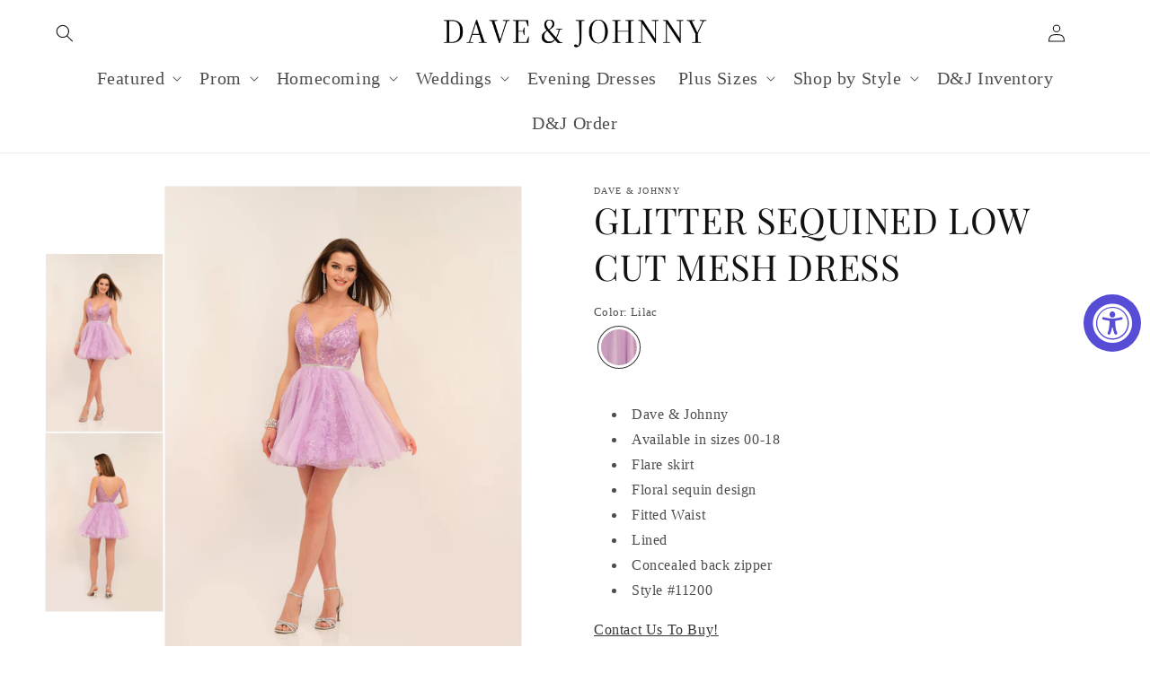

--- FILE ---
content_type: text/html; charset=utf-8
request_url: https://daveandjohnny.com/es/products/flirty-glitter-and-sequin-low-cut-dress-with-mesh-skirt
body_size: 110354
content:
<!doctype html>
<html class="no-js" lang="es">
  <head>
    <meta charset="utf-8">
    <meta http-equiv="X-UA-Compatible" content="IE=edge">
    <meta name="viewport" content="width=device-width,initial-scale=1">
    <meta name="theme-color" content="">
    <link rel="canonical" href="https://daveandjohnny.com/es/products/flirty-glitter-and-sequin-low-cut-dress-with-mesh-skirt">
    <link rel="preconnect" href="https://cdn.shopify.com" crossorigin><link rel="icon" type="image/png" href="//daveandjohnny.com/cdn/shop/files/D_J.png?crop=center&height=32&v=1678286073&width=32"><link rel="preconnect" href="https://fonts.shopifycdn.com" crossorigin><!-- Avada Size Chart Script -->
 
<script src="//daveandjohnny.com/cdn/shop/t/1/assets/size-chart-data.js?v=88620794245532167291678828091" defer='defer'></script>

    
    
  





<script>
  const AVADA_SC = {};
  AVADA_SC.product = {"id":8218376864017,"title":"GLITTER SEQUINED LOW CUT MESH DRESS","handle":"flirty-glitter-and-sequin-low-cut-dress-with-mesh-skirt","description":"\u003cul\u003e\n\u003cli\u003e\n\u003cspan\u003e\u003c\/span\u003eDave \u0026amp; Johnny\u003c\/li\u003e\n\u003cli\u003e\n\u003cspan\u003e\u003c\/span\u003eAvailable in sizes 00-18\u003c\/li\u003e\n\u003cli\u003e\n\u003cspan\u003e\u003c\/span\u003eFlare skirt\u003c\/li\u003e\n\u003cli\u003eFloral sequin design\u003c\/li\u003e\n\u003cli\u003eFitted Waist\u003c\/li\u003e\n\u003cli\u003eLined\u003c\/li\u003e\n\u003cli\u003e\n\u003cspan\u003e\u003c\/span\u003eConcealed back zipper\u003c\/li\u003e\n\u003cli\u003e\n\u003cspan\u003e\u003c\/span\u003eStyle #11200\u003c\/li\u003e\n\u003c\/ul\u003e\n\u003ca href=\"https:\/\/dave-johnny.myshopify.com\/pages\/contact\" target=\"popup\" onclick=\"window.open('https:\/\/dave-johnny.myshopify.com\/pages\/contact','popup','width=600,height=600'); return false;\"\u003e\n    Contact Us To Buy!\n\u003c\/a\u003e","published_at":"2023-03-06T09:57:35-05:00","created_at":"2023-03-06T09:57:35-05:00","vendor":"Dave \u0026 Johnny","type":"","tags":["cool","sequins","short"],"price":100,"price_min":100,"price_max":100,"available":true,"price_varies":false,"compare_at_price":null,"compare_at_price_min":0,"compare_at_price_max":0,"compare_at_price_varies":false,"variants":[{"id":44667685765393,"title":"Lilac","option1":"Lilac","option2":null,"option3":null,"sku":"11200","requires_shipping":true,"taxable":true,"featured_image":null,"available":true,"name":"GLITTER SEQUINED LOW CUT MESH DRESS - Lilac","public_title":"Lilac","options":["Lilac"],"price":100,"weight":0,"compare_at_price":null,"inventory_management":"shopify","barcode":"","requires_selling_plan":false,"selling_plan_allocations":[]}],"images":["\/\/daveandjohnny.com\/cdn\/shop\/products\/11200_0009-Edit.jpg?v=1678114657","\/\/daveandjohnny.com\/cdn\/shop\/products\/11200_0020.jpg?v=1678114657"],"featured_image":"\/\/daveandjohnny.com\/cdn\/shop\/products\/11200_0009-Edit.jpg?v=1678114657","options":["Color"],"media":[{"alt":null,"id":33129204023569,"position":1,"preview_image":{"aspect_ratio":0.75,"height":2048,"width":1536,"src":"\/\/daveandjohnny.com\/cdn\/shop\/products\/11200_0009-Edit.jpg?v=1678114657"},"aspect_ratio":0.75,"height":2048,"media_type":"image","src":"\/\/daveandjohnny.com\/cdn\/shop\/products\/11200_0009-Edit.jpg?v=1678114657","width":1536},{"alt":null,"id":33129204056337,"position":2,"preview_image":{"aspect_ratio":0.75,"height":2048,"width":1536,"src":"\/\/daveandjohnny.com\/cdn\/shop\/products\/11200_0020.jpg?v=1678114657"},"aspect_ratio":0.75,"height":2048,"media_type":"image","src":"\/\/daveandjohnny.com\/cdn\/shop\/products\/11200_0020.jpg?v=1678114657","width":1536}],"requires_selling_plan":false,"selling_plan_groups":[],"content":"\u003cul\u003e\n\u003cli\u003e\n\u003cspan\u003e\u003c\/span\u003eDave \u0026amp; Johnny\u003c\/li\u003e\n\u003cli\u003e\n\u003cspan\u003e\u003c\/span\u003eAvailable in sizes 00-18\u003c\/li\u003e\n\u003cli\u003e\n\u003cspan\u003e\u003c\/span\u003eFlare skirt\u003c\/li\u003e\n\u003cli\u003eFloral sequin design\u003c\/li\u003e\n\u003cli\u003eFitted Waist\u003c\/li\u003e\n\u003cli\u003eLined\u003c\/li\u003e\n\u003cli\u003e\n\u003cspan\u003e\u003c\/span\u003eConcealed back zipper\u003c\/li\u003e\n\u003cli\u003e\n\u003cspan\u003e\u003c\/span\u003eStyle #11200\u003c\/li\u003e\n\u003c\/ul\u003e\n\u003ca href=\"https:\/\/dave-johnny.myshopify.com\/pages\/contact\" target=\"popup\" onclick=\"window.open('https:\/\/dave-johnny.myshopify.com\/pages\/contact','popup','width=600,height=600'); return false;\"\u003e\n    Contact Us To Buy!\n\u003c\/a\u003e"};
  AVADA_SC.template = "product";
  AVADA_SC.collections = [];
  AVADA_SC.collectionsName = [];
  
    AVADA_SC.collections.push(`438686908689`);
    AVADA_SC.collectionsName.push(`Cool Tones`);
  
    AVADA_SC.collections.push(`438891217169`);
    AVADA_SC.collectionsName.push(`Homecoming 2023`);
  
    AVADA_SC.collections.push(`439349051665`);
    AVADA_SC.collectionsName.push(`Newest Products`);
  
    AVADA_SC.collections.push(`438686712081`);
    AVADA_SC.collectionsName.push(`Sequins`);
  
    AVADA_SC.collections.push(`519408124177`);
    AVADA_SC.collectionsName.push(`Short Dresses`);
  
    AVADA_SC.collections.push(`438606135569`);
    AVADA_SC.collectionsName.push(`Short Dresses Orig.`);
  
  AVADA_SC.branding = true
</script>

  <!-- /Avada Size Chart Script -->

<title>
      GLITTER SEQUINED LOW CUT MESH DRESS - Dave &amp; Johnny
</title>

    
      <meta name="description" content="Dave &amp;amp; Johnny Available in sizes 00-18 Flare skirt Floral sequin design Fitted Waist Lined Concealed back zipper Style #11200 Contact Us To Buy! - Dave &amp; Johnny">
    

    

<meta property="og:site_name" content="Dave &amp; Johnny">
<meta property="og:url" content="https://daveandjohnny.com/es/products/flirty-glitter-and-sequin-low-cut-dress-with-mesh-skirt">
<meta property="og:title" content="GLITTER SEQUINED LOW CUT MESH DRESS - Dave &amp; Johnny">
<meta property="og:type" content="product">
<meta property="og:description" content="Dave &amp;amp; Johnny Available in sizes 00-18 Flare skirt Floral sequin design Fitted Waist Lined Concealed back zipper Style #11200 Contact Us To Buy! - Dave &amp; Johnny"><meta property="og:image" content="http://daveandjohnny.com/cdn/shop/products/11200_0009-Edit.jpg?v=1678114657">
  <meta property="og:image:secure_url" content="https://daveandjohnny.com/cdn/shop/products/11200_0009-Edit.jpg?v=1678114657">
  <meta property="og:image:width" content="1536">
  <meta property="og:image:height" content="2048"><meta property="og:price:amount" content="1.00">
  <meta property="og:price:currency" content="USD"><meta name="twitter:card" content="summary_large_image">
<meta name="twitter:title" content="GLITTER SEQUINED LOW CUT MESH DRESS - Dave &amp; Johnny">
<meta name="twitter:description" content="Dave &amp;amp; Johnny Available in sizes 00-18 Flare skirt Floral sequin design Fitted Waist Lined Concealed back zipper Style #11200 Contact Us To Buy! - Dave &amp; Johnny">


    <script src="//daveandjohnny.com/cdn/shop/t/1/assets/constants.js?v=165488195745554878101677611090" defer="defer"></script>
    <script src="//daveandjohnny.com/cdn/shop/t/1/assets/pubsub.js?v=2921868252632587581677611131" defer="defer"></script>
    <script src="//daveandjohnny.com/cdn/shop/t/1/assets/global.js?v=85297797553816670871677611109" defer="defer"></script>
    <script src="https://www.google.com/recaptcha/api.js?onload=onloadCallback&render=explicit" async defer></script>
    <script>
function get_action(form) 
{
    var v = grecaptcha.getResponse();
    if(v.length == 0)
    {
        document.getElementById('captcha').innerHTML="You can't leave Captcha Code empty";
        return false;
    }
    else
    {
         document.getElementById('captcha').innerHTML="Captcha completed";
        return true; 
    }
}
</script>
<!-- miniOrange ContentRestriction SCRIPT START -->


<script>
function getCookie(cookieName) {
    let cookie = {};
    document.cookie.split(";").forEach(function(el) {
      let [key,value] = el.split("=");
      cookie[key.trim()] = value;
    })
    return cookie[cookieName];
}
function setCookie(name,value,days) {
  var expires = "";
  if (days) {
      var date = new Date();
      date.setTime(date.getTime() + (days*24*60*60*1000));
      expires = "; expires=" + date.toUTCString();
  }
  document.cookie = name + "=" + (value || "")  + expires + "; path=/";
}
function eraseCookie(name) {   
    document.cookie = name +'=; Path=/; Expires=Thu, 01 Jan 1970 00:00:01 GMT;';
}
</script>

<!-- miniOrange LOCK START _524 -->
<!-- miniOrange LOCK END _524 -->







<!-- miniOrange Unpriority Locks START -->


<!-- miniOrange LOCK START _524 -->







<!-- miniOrange LOCK END _524 -->
<!-- miniOrange Unpriority Locks END -->

<!-- miniOrange Priority-Whole-Website Locks START -->
<!-- miniOrange Priority-Whole-Website Locks END -->

<!-- miniOrange Priority Locks START -->
<!-- miniOrange Priority Locks END -->

<!-- miniOrange hide-prices Locks START -->
<!-- miniOrange hide-prices Locks END -->

<!-- miniOrange purchase-form Locks START -->
<!-- miniOrange purchase-form Locks END --><!-- miniOrange ContentRestriction SCRIPT END --> 
<script>window.performance && window.performance.mark && window.performance.mark('shopify.content_for_header.start');</script><meta id="shopify-digital-wallet" name="shopify-digital-wallet" content="/72738701585/digital_wallets/dialog">
<meta name="shopify-checkout-api-token" content="70fe25b403a81e82b14dd71d5d87f8d4">
<meta id="in-context-paypal-metadata" data-shop-id="72738701585" data-venmo-supported="true" data-environment="production" data-locale="es_ES" data-paypal-v4="true" data-currency="USD">
<link rel="alternate" hreflang="x-default" href="https://daveandjohnny.com/products/flirty-glitter-and-sequin-low-cut-dress-with-mesh-skirt">
<link rel="alternate" hreflang="es" href="https://daveandjohnny.com/es/products/flirty-glitter-and-sequin-low-cut-dress-with-mesh-skirt">
<link rel="alternate" hreflang="ar" href="https://daveandjohnny.com/ar/products/flirty-glitter-and-sequin-low-cut-dress-with-mesh-skirt">
<link rel="alternate" hreflang="fr" href="https://daveandjohnny.com/fr/products/flirty-glitter-and-sequin-low-cut-dress-with-mesh-skirt">
<link rel="alternate" type="application/json+oembed" href="https://daveandjohnny.com/es/products/flirty-glitter-and-sequin-low-cut-dress-with-mesh-skirt.oembed">
<script async="async" src="/checkouts/internal/preloads.js?locale=es-US"></script>
<script id="shopify-features" type="application/json">{"accessToken":"70fe25b403a81e82b14dd71d5d87f8d4","betas":["rich-media-storefront-analytics"],"domain":"daveandjohnny.com","predictiveSearch":true,"shopId":72738701585,"locale":"es"}</script>
<script>var Shopify = Shopify || {};
Shopify.shop = "dave-johnny.myshopify.com";
Shopify.locale = "es";
Shopify.currency = {"active":"USD","rate":"1.0"};
Shopify.country = "US";
Shopify.theme = {"name":"Dawn","id":144515072273,"schema_name":"Dawn","schema_version":"8.0.0","theme_store_id":887,"role":"main"};
Shopify.theme.handle = "null";
Shopify.theme.style = {"id":null,"handle":null};
Shopify.cdnHost = "daveandjohnny.com/cdn";
Shopify.routes = Shopify.routes || {};
Shopify.routes.root = "/es/";</script>
<script type="module">!function(o){(o.Shopify=o.Shopify||{}).modules=!0}(window);</script>
<script>!function(o){function n(){var o=[];function n(){o.push(Array.prototype.slice.apply(arguments))}return n.q=o,n}var t=o.Shopify=o.Shopify||{};t.loadFeatures=n(),t.autoloadFeatures=n()}(window);</script>
<script id="shop-js-analytics" type="application/json">{"pageType":"product"}</script>
<script defer="defer" async type="module" src="//daveandjohnny.com/cdn/shopifycloud/shop-js/modules/v2/client.init-shop-cart-sync_DaR8I8JV.es.esm.js"></script>
<script defer="defer" async type="module" src="//daveandjohnny.com/cdn/shopifycloud/shop-js/modules/v2/chunk.common_CvUpgQgQ.esm.js"></script>
<script type="module">
  await import("//daveandjohnny.com/cdn/shopifycloud/shop-js/modules/v2/client.init-shop-cart-sync_DaR8I8JV.es.esm.js");
await import("//daveandjohnny.com/cdn/shopifycloud/shop-js/modules/v2/chunk.common_CvUpgQgQ.esm.js");

  window.Shopify.SignInWithShop?.initShopCartSync?.({"fedCMEnabled":true,"windoidEnabled":true});

</script>
<script>(function() {
  var isLoaded = false;
  function asyncLoad() {
    if (isLoaded) return;
    isLoaded = true;
    var urls = ["https:\/\/sizechart.apps.avada.io\/scripttag\/avada-size-chart.min.js?shop=dave-johnny.myshopify.com","https:\/\/wiser.expertvillagemedia.com\/assets\/js\/wiser_script.js?shop=dave-johnny.myshopify.com","https:\/\/jsappcdn.hikeorders.com\/main\/assets\/js\/hko-accessibility.min.js?widgetId=I13MWvXlEXm1\u0026shop=dave-johnny.myshopify.com"];
    for (var i = 0; i < urls.length; i++) {
      var s = document.createElement('script');
      s.type = 'text/javascript';
      s.async = true;
      s.src = urls[i];
      var x = document.getElementsByTagName('script')[0];
      x.parentNode.insertBefore(s, x);
    }
  };
  if(window.attachEvent) {
    window.attachEvent('onload', asyncLoad);
  } else {
    window.addEventListener('load', asyncLoad, false);
  }
})();</script>
<script id="__st">var __st={"a":72738701585,"offset":-18000,"reqid":"17753b3e-5081-42b0-876d-5ec779197c54-1765055915","pageurl":"daveandjohnny.com\/es\/products\/flirty-glitter-and-sequin-low-cut-dress-with-mesh-skirt","u":"6a3f8114caaf","p":"product","rtyp":"product","rid":8218376864017};</script>
<script>window.ShopifyPaypalV4VisibilityTracking = true;</script>
<script id="captcha-bootstrap">!function(){'use strict';const t='contact',e='account',n='new_comment',o=[[t,t],['blogs',n],['comments',n],[t,'customer']],c=[[e,'customer_login'],[e,'guest_login'],[e,'recover_customer_password'],[e,'create_customer']],r=t=>t.map((([t,e])=>`form[action*='/${t}']:not([data-nocaptcha='true']) input[name='form_type'][value='${e}']`)).join(','),a=t=>()=>t?[...document.querySelectorAll(t)].map((t=>t.form)):[];function s(){const t=[...o],e=r(t);return a(e)}const i='password',u='form_key',d=['recaptcha-v3-token','g-recaptcha-response','h-captcha-response',i],f=()=>{try{return window.sessionStorage}catch{return}},m='__shopify_v',_=t=>t.elements[u];function p(t,e,n=!1){try{const o=window.sessionStorage,c=JSON.parse(o.getItem(e)),{data:r}=function(t){const{data:e,action:n}=t;return t[m]||n?{data:e,action:n}:{data:t,action:n}}(c);for(const[e,n]of Object.entries(r))t.elements[e]&&(t.elements[e].value=n);n&&o.removeItem(e)}catch(o){console.error('form repopulation failed',{error:o})}}const l='form_type',E='cptcha';function T(t){t.dataset[E]=!0}const w=window,h=w.document,L='Shopify',v='ce_forms',y='captcha';let A=!1;((t,e)=>{const n=(g='f06e6c50-85a8-45c8-87d0-21a2b65856fe',I='https://cdn.shopify.com/shopifycloud/storefront-forms-hcaptcha/ce_storefront_forms_captcha_hcaptcha.v1.5.2.iife.js',D={infoText:'Protegido por hCaptcha',privacyText:'Privacidad',termsText:'Términos'},(t,e,n)=>{const o=w[L][v],c=o.bindForm;if(c)return c(t,g,e,D).then(n);var r;o.q.push([[t,g,e,D],n]),r=I,A||(h.body.append(Object.assign(h.createElement('script'),{id:'captcha-provider',async:!0,src:r})),A=!0)});var g,I,D;w[L]=w[L]||{},w[L][v]=w[L][v]||{},w[L][v].q=[],w[L][y]=w[L][y]||{},w[L][y].protect=function(t,e){n(t,void 0,e),T(t)},Object.freeze(w[L][y]),function(t,e,n,w,h,L){const[v,y,A,g]=function(t,e,n){const i=e?o:[],u=t?c:[],d=[...i,...u],f=r(d),m=r(i),_=r(d.filter((([t,e])=>n.includes(e))));return[a(f),a(m),a(_),s()]}(w,h,L),I=t=>{const e=t.target;return e instanceof HTMLFormElement?e:e&&e.form},D=t=>v().includes(t);t.addEventListener('submit',(t=>{const e=I(t);if(!e)return;const n=D(e)&&!e.dataset.hcaptchaBound&&!e.dataset.recaptchaBound,o=_(e),c=g().includes(e)&&(!o||!o.value);(n||c)&&t.preventDefault(),c&&!n&&(function(t){try{if(!f())return;!function(t){const e=f();if(!e)return;const n=_(t);if(!n)return;const o=n.value;o&&e.removeItem(o)}(t);const e=Array.from(Array(32),(()=>Math.random().toString(36)[2])).join('');!function(t,e){_(t)||t.append(Object.assign(document.createElement('input'),{type:'hidden',name:u})),t.elements[u].value=e}(t,e),function(t,e){const n=f();if(!n)return;const o=[...t.querySelectorAll(`input[type='${i}']`)].map((({name:t})=>t)),c=[...d,...o],r={};for(const[a,s]of new FormData(t).entries())c.includes(a)||(r[a]=s);n.setItem(e,JSON.stringify({[m]:1,action:t.action,data:r}))}(t,e)}catch(e){console.error('failed to persist form',e)}}(e),e.submit())}));const S=(t,e)=>{t&&!t.dataset[E]&&(n(t,e.some((e=>e===t))),T(t))};for(const o of['focusin','change'])t.addEventListener(o,(t=>{const e=I(t);D(e)&&S(e,y())}));const B=e.get('form_key'),M=e.get(l),P=B&&M;t.addEventListener('DOMContentLoaded',(()=>{const t=y();if(P)for(const e of t)e.elements[l].value===M&&p(e,B);[...new Set([...A(),...v().filter((t=>'true'===t.dataset.shopifyCaptcha))])].forEach((e=>S(e,t)))}))}(h,new URLSearchParams(w.location.search),n,t,e,['guest_login'])})(!0,!0)}();</script>
<script integrity="sha256-52AcMU7V7pcBOXWImdc/TAGTFKeNjmkeM1Pvks/DTgc=" data-source-attribution="shopify.loadfeatures" defer="defer" src="//daveandjohnny.com/cdn/shopifycloud/storefront/assets/storefront/load_feature-81c60534.js" crossorigin="anonymous"></script>
<script data-source-attribution="shopify.dynamic_checkout.dynamic.init">var Shopify=Shopify||{};Shopify.PaymentButton=Shopify.PaymentButton||{isStorefrontPortableWallets:!0,init:function(){window.Shopify.PaymentButton.init=function(){};var t=document.createElement("script");t.src="https://daveandjohnny.com/cdn/shopifycloud/portable-wallets/latest/portable-wallets.es.js",t.type="module",document.head.appendChild(t)}};
</script>
<script data-source-attribution="shopify.dynamic_checkout.buyer_consent">
  function portableWalletsHideBuyerConsent(e){var t=document.getElementById("shopify-buyer-consent"),n=document.getElementById("shopify-subscription-policy-button");t&&n&&(t.classList.add("hidden"),t.setAttribute("aria-hidden","true"),n.removeEventListener("click",e))}function portableWalletsShowBuyerConsent(e){var t=document.getElementById("shopify-buyer-consent"),n=document.getElementById("shopify-subscription-policy-button");t&&n&&(t.classList.remove("hidden"),t.removeAttribute("aria-hidden"),n.addEventListener("click",e))}window.Shopify?.PaymentButton&&(window.Shopify.PaymentButton.hideBuyerConsent=portableWalletsHideBuyerConsent,window.Shopify.PaymentButton.showBuyerConsent=portableWalletsShowBuyerConsent);
</script>
<script data-source-attribution="shopify.dynamic_checkout.cart.bootstrap">document.addEventListener("DOMContentLoaded",(function(){function t(){return document.querySelector("shopify-accelerated-checkout-cart, shopify-accelerated-checkout")}if(t())Shopify.PaymentButton.init();else{new MutationObserver((function(e,n){t()&&(Shopify.PaymentButton.init(),n.disconnect())})).observe(document.body,{childList:!0,subtree:!0})}}));
</script>
<link id="shopify-accelerated-checkout-styles" rel="stylesheet" media="screen" href="https://daveandjohnny.com/cdn/shopifycloud/portable-wallets/latest/accelerated-checkout-backwards-compat.css" crossorigin="anonymous">
<style id="shopify-accelerated-checkout-cart">
        #shopify-buyer-consent {
  margin-top: 1em;
  display: inline-block;
  width: 100%;
}

#shopify-buyer-consent.hidden {
  display: none;
}

#shopify-subscription-policy-button {
  background: none;
  border: none;
  padding: 0;
  text-decoration: underline;
  font-size: inherit;
  cursor: pointer;
}

#shopify-subscription-policy-button::before {
  box-shadow: none;
}

      </style>
<script id="sections-script" data-sections="header,footer" defer="defer" src="//daveandjohnny.com/cdn/shop/t/1/compiled_assets/scripts.js?3619"></script>
<script>window.performance && window.performance.mark && window.performance.mark('shopify.content_for_header.end');</script>


    <style data-shopify>
      
      
      
      
      @font-face {
  font-family: "Playfair Display";
  font-weight: 400;
  font-style: normal;
  font-display: swap;
  src: url("//daveandjohnny.com/cdn/fonts/playfair_display/playfairdisplay_n4.9980f3e16959dc89137cc1369bfc3ae98af1deb9.woff2") format("woff2"),
       url("//daveandjohnny.com/cdn/fonts/playfair_display/playfairdisplay_n4.c562b7c8e5637886a811d2a017f9e023166064ee.woff") format("woff");
}


      :root {
        --font-body-family: "Times New Roman", Times, serif;
        --font-body-style: normal;
        --font-body-weight: 400;
        --font-body-weight-bold: 700;

        --font-heading-family: "Playfair Display", serif;
        --font-heading-style: normal;
        --font-heading-weight: 400;

        --font-body-scale: 1.0;
        --font-heading-scale: 1.0;

        --color-base-text: 18, 18, 18;
        --color-shadow: 18, 18, 18;
        --color-base-background-1: 255, 255, 255;
        --color-base-background-2: 243, 243, 243;
        --color-base-solid-button-labels: 0, 0, 0;
        --color-base-outline-button-labels: 18, 18, 18;
        --color-base-accent-1: 255, 255, 255;
        --color-base-accent-2: 244, 232, 236;
        --payment-terms-background-color: #ffffff;

        --gradient-base-background-1: #ffffff;
        --gradient-base-background-2: #f3f3f3;
        --gradient-base-accent-1: linear-gradient(0deg, rgba(225, 216, 239, 1), rgba(236, 211, 219, 1) 99%);
        --gradient-base-accent-2: #f4e8ec;

        --media-padding: px;
        --media-border-opacity: 0.05;
        --media-border-width: 1px;
        --media-radius: 0px;
        --media-shadow-opacity: 0.0;
        --media-shadow-horizontal-offset: 0px;
        --media-shadow-vertical-offset: 4px;
        --media-shadow-blur-radius: 5px;
        --media-shadow-visible: 0;

        --page-width: 160rem;
        --page-width-margin: 0rem;

        --product-card-image-padding: 0.0rem;
        --product-card-corner-radius: 0.0rem;
        --product-card-text-alignment: left;
        --product-card-border-width: 0.0rem;
        --product-card-border-opacity: 0.1;
        --product-card-shadow-opacity: 0.0;
        --product-card-shadow-visible: 0;
        --product-card-shadow-horizontal-offset: 0.0rem;
        --product-card-shadow-vertical-offset: 0.0rem;
        --product-card-shadow-blur-radius: 0.5rem;

        --collection-card-image-padding: 0.4rem;
        --collection-card-corner-radius: 0.0rem;
        --collection-card-text-alignment: left;
        --collection-card-border-width: 0.0rem;
        --collection-card-border-opacity: 0.0;
        --collection-card-shadow-opacity: 0.0;
        --collection-card-shadow-visible: 0;
        --collection-card-shadow-horizontal-offset: -3.0rem;
        --collection-card-shadow-vertical-offset: 0.4rem;
        --collection-card-shadow-blur-radius: 1.5rem;

        --blog-card-image-padding: 0.0rem;
        --blog-card-corner-radius: 0.0rem;
        --blog-card-text-alignment: left;
        --blog-card-border-width: 0.0rem;
        --blog-card-border-opacity: 0.1;
        --blog-card-shadow-opacity: 0.0;
        --blog-card-shadow-visible: 0;
        --blog-card-shadow-horizontal-offset: 0.0rem;
        --blog-card-shadow-vertical-offset: 0.4rem;
        --blog-card-shadow-blur-radius: 0.5rem;

        --badge-corner-radius: 4.0rem;

        --popup-border-width: 1px;
        --popup-border-opacity: 0.1;
        --popup-corner-radius: 0px;
        --popup-shadow-opacity: 0.0;
        --popup-shadow-horizontal-offset: 0px;
        --popup-shadow-vertical-offset: 4px;
        --popup-shadow-blur-radius: 5px;

        --drawer-border-width: 1px;
        --drawer-border-opacity: 0.1;
        --drawer-shadow-opacity: 0.0;
        --drawer-shadow-horizontal-offset: 0px;
        --drawer-shadow-vertical-offset: 4px;
        --drawer-shadow-blur-radius: 5px;

        --spacing-sections-desktop: 0px;
        --spacing-sections-mobile: 0px;

        --grid-desktop-vertical-spacing: 8px;
        --grid-desktop-horizontal-spacing: 8px;
        --grid-mobile-vertical-spacing: 4px;
        --grid-mobile-horizontal-spacing: 4px;

        --text-boxes-border-opacity: 0.1;
        --text-boxes-border-width: 0px;
        --text-boxes-radius: 0px;
        --text-boxes-shadow-opacity: 0.0;
        --text-boxes-shadow-visible: 0;
        --text-boxes-shadow-horizontal-offset: 0px;
        --text-boxes-shadow-vertical-offset: 4px;
        --text-boxes-shadow-blur-radius: 5px;

        --buttons-radius: 0px;
        --buttons-radius-outset: 0px;
        --buttons-border-width: 1px;
        --buttons-border-opacity: 1.0;
        --buttons-shadow-opacity: 0.0;
        --buttons-shadow-visible: 0;
        --buttons-shadow-horizontal-offset: 0px;
        --buttons-shadow-vertical-offset: 4px;
        --buttons-shadow-blur-radius: 5px;
        --buttons-border-offset: 0px;

        --inputs-radius: 0px;
        --inputs-border-width: 1px;
        --inputs-border-opacity: 0.55;
        --inputs-shadow-opacity: 0.0;
        --inputs-shadow-horizontal-offset: 0px;
        --inputs-margin-offset: 0px;
        --inputs-shadow-vertical-offset: 4px;
        --inputs-shadow-blur-radius: 5px;
        --inputs-radius-outset: 0px;

        --variant-pills-radius: 40px;
        --variant-pills-border-width: 1px;
        --variant-pills-border-opacity: 0.55;
        --variant-pills-shadow-opacity: 0.0;
        --variant-pills-shadow-horizontal-offset: 0px;
        --variant-pills-shadow-vertical-offset: 4px;
        --variant-pills-shadow-blur-radius: 5px;
      }

      *,
      *::before,
      *::after {
        box-sizing: inherit;
      }

      html {
        box-sizing: border-box;
        font-size: calc(var(--font-body-scale) * 62.5%);
        height: 100%;
      }

      body {
        display: grid;
        grid-template-rows: auto auto 1fr auto;
        grid-template-columns: 100%;
        min-height: 100%;
        margin: 0;
        font-size: 1.5rem;
        letter-spacing: 0.06rem;
        line-height: calc(1 + 0.8 / var(--font-body-scale));
        font-family: var(--font-body-family);
        font-style: var(--font-body-style);
        font-weight: var(--font-body-weight);
      }

      @media screen and (min-width: 750px) {
        body {
          font-size: 1.6rem;
        }
      }
    </style>

    <link href="//daveandjohnny.com/cdn/shop/t/1/assets/base.css?v=114706320694284630801678906428" rel="stylesheet" type="text/css" media="all" />
<link rel="preload" as="font" href="//daveandjohnny.com/cdn/fonts/playfair_display/playfairdisplay_n4.9980f3e16959dc89137cc1369bfc3ae98af1deb9.woff2" type="font/woff2" crossorigin><link rel="stylesheet" href="//daveandjohnny.com/cdn/shop/t/1/assets/component-predictive-search.css?v=85913294783299393391677611104" media="print" onload="this.media='all'"><script>document.documentElement.className = document.documentElement.className.replace('no-js', 'js');
    if (Shopify.designMode) {
      document.documentElement.classList.add('shopify-design-mode');
    }
    </script>
  <div class="evm-wiser-popup-mainsection"></div>	























<script>
var evmcollectionhandle = 'cool-tones,homecoming-2023,newest-products,sequins,short-dresses,short' ? 'cool-tones,homecoming-2023,newest-products,sequins,short-dresses,short'.split(',') : [];  
var evmcustomerId = '' ? '' : "";
window.evmWSSettings = {
  collections: [438686908689,438891217169,439349051665,438686712081,519408124177,438606135569],
  collectionhandles :evmcollectionhandle,
  tags: 'cool,sequins,short'.split(','),
  pagehandle:"",
  moneyFormat: "${{amount}}",
  moneyFormatWithCurrency: "\u003cspan class=hidden\u003e${{ amount }} USD\u003c\/span\u003e",
  currency: "USD",
  domain: "daveandjohnny.com",
  product_type: "",
  product_vendor: "Dave & Johnny",
  customerId: evmcustomerId,
  customerEmail:"",
} 
if(!window.jQuery){     
  /*! jQuery v2.2.4 | (c) jQuery Foundation | jquery.org/license */
  !function(a,b){"object"==typeof module&&"object"==typeof module.exports?module.exports=a.document?b(a,!0):function(a){if(!a.document)throw new Error("jQuery requires a window with a document");return b(a)}:b(a)}("undefined"!=typeof window?window:this,function(a,b){var c=[],d=a.document,e=c.slice,f=c.concat,g=c.push,h=c.indexOf,i={},j=i.toString,k=i.hasOwnProperty,l={},m="2.2.4",n=function(a,b){return new n.fn.init(a,b)},o=/^[\s\uFEFF\xA0]+|[\s\uFEFF\xA0]+$/g,p=/^-ms-/,q=/-([\da-z])/gi,r=function(a,b){return b.toUpperCase()};n.fn=n.prototype={jquery:m,constructor:n,selector:"",length:0,toArray:function(){return e.call(this)},get:function(a){return null!=a?0>a?this[a+this.length]:this[a]:e.call(this)},pushStack:function(a){var b=n.merge(this.constructor(),a);return b.prevObject=this,b.context=this.context,b},each:function(a){return n.each(this,a)},map:function(a){return this.pushStack(n.map(this,function(b,c){return a.call(b,c,b)}))},slice:function(){return this.pushStack(e.apply(this,arguments))},first:function(){return this.eq(0)},last:function(){return this.eq(-1)},eq:function(a){var b=this.length,c=+a+(0>a?b:0);return this.pushStack(c>=0&&b>c?[this[c]]:[])},end:function(){return this.prevObject||this.constructor()},push:g,sort:c.sort,splice:c.splice},n.extend=n.fn.extend=function(){var a,b,c,d,e,f,g=arguments[0]||{},h=1,i=arguments.length,j=!1;for("boolean"==typeof g&&(j=g,g=arguments[h]||{},h++),"object"==typeof g||n.isFunction(g)||(g={}),h===i&&(g=this,h--);i>h;h++)if(null!=(a=arguments[h]))for(b in a)c=g[b],d=a[b],g!==d&&(j&&d&&(n.isPlainObject(d)||(e=n.isArray(d)))?(e?(e=!1,f=c&&n.isArray(c)?c:[]):f=c&&n.isPlainObject(c)?c:{},g[b]=n.extend(j,f,d)):void 0!==d&&(g[b]=d));return g},n.extend({expando:"jQuery"+(m+Math.random()).replace(/\D/g,""),isReady:!0,error:function(a){throw new Error(a)},noop:function(){},isFunction:function(a){return"function"===n.type(a)},isArray:Array.isArray,isWindow:function(a){return null!=a&&a===a.window},isNumeric:function(a){var b=a&&a.toString();return!n.isArray(a)&&b-parseFloat(b)+1>=0},isPlainObject:function(a){var b;if("object"!==n.type(a)||a.nodeType||n.isWindow(a))return!1;if(a.constructor&&!k.call(a,"constructor")&&!k.call(a.constructor.prototype||{},"isPrototypeOf"))return!1;for(b in a);return void 0===b||k.call(a,b)},isEmptyObject:function(a){var b;for(b in a)return!1;return!0},type:function(a){return null==a?a+"":"object"==typeof a||"function"==typeof a?i[j.call(a)]||"object":typeof a},globalEval:function(a){var b,c=eval;a=n.trim(a),a&&(1===a.indexOf("use strict")?(b=d.createElement("script"),b.text=a,d.head.appendChild(b).parentNode.removeChild(b)):c(a))},camelCase:function(a){return a.replace(p,"ms-").replace(q,r)},nodeName:function(a,b){return a.nodeName&&a.nodeName.toLowerCase()===b.toLowerCase()},each:function(a,b){var c,d=0;if(s(a)){for(c=a.length;c>d;d++)if(b.call(a[d],d,a[d])===!1)break}else for(d in a)if(b.call(a[d],d,a[d])===!1)break;return a},trim:function(a){return null==a?"":(a+"").replace(o,"")},makeArray:function(a,b){var c=b||[];return null!=a&&(s(Object(a))?n.merge(c,"string"==typeof a?[a]:a):g.call(c,a)),c},inArray:function(a,b,c){return null==b?-1:h.call(b,a,c)},merge:function(a,b){for(var c=+b.length,d=0,e=a.length;c>d;d++)a[e++]=b[d];return a.length=e,a},grep:function(a,b,c){for(var d,e=[],f=0,g=a.length,h=!c;g>f;f++)d=!b(a[f],f),d!==h&&e.push(a[f]);return e},map:function(a,b,c){var d,e,g=0,h=[];if(s(a))for(d=a.length;d>g;g++)e=b(a[g],g,c),null!=e&&h.push(e);else for(g in a)e=b(a[g],g,c),null!=e&&h.push(e);return f.apply([],h)},guid:1,proxy:function(a,b){var c,d,f;return"string"==typeof b&&(c=a[b],b=a,a=c),n.isFunction(a)?(d=e.call(arguments,2),f=function(){return a.apply(b||this,d.concat(e.call(arguments)))},f.guid=a.guid=a.guid||n.guid++,f):void 0},now:Date.now,support:l}),"function"==typeof Symbol&&(n.fn[Symbol.iterator]=c[Symbol.iterator]),n.each("Boolean Number String Function Array Date RegExp Object Error Symbol".split(" "),function(a,b){i["[object "+b+"]"]=b.toLowerCase()});function s(a){var b=!!a&&"length"in a&&a.length,c=n.type(a);return"function"===c||n.isWindow(a)?!1:"array"===c||0===b||"number"==typeof b&&b>0&&b-1 in a}var t=function(a){var b,c,d,e,f,g,h,i,j,k,l,m,n,o,p,q,r,s,t,u="sizzle"+1*new Date,v=a.document,w=0,x=0,y=ga(),z=ga(),A=ga(),B=function(a,b){return a===b&&(l=!0),0},C=1<<31,D={}.hasOwnProperty,E=[],F=E.pop,G=E.push,H=E.push,I=E.slice,J=function(a,b){for(var c=0,d=a.length;d>c;c++)if(a[c]===b)return c;return-1},K="checked|selected|async|autofocus|autoplay|controls|defer|disabled|hidden|ismap|loop|multiple|open|readonly|required|scoped",L="[\\x20\\t\\r\\n\\f]",M="(?:\\\\.|[\\w-]|[^\\x00-\\xa0])+",N="\\["+L+"*("+M+")(?:"+L+"*([*^$|!~]?=)"+L+"*(?:'((?:\\\\.|[^\\\\'])*)'|\"((?:\\\\.|[^\\\\\"])*)\"|("+M+"))|)"+L+"*\\]",O=":("+M+")(?:\\((('((?:\\\\.|[^\\\\'])*)'|\"((?:\\\\.|[^\\\\\"])*)\")|((?:\\\\.|[^\\\\()[\\]]|"+N+")*)|.*)\\)|)",P=new RegExp(L+"+","g"),Q=new RegExp("^"+L+"+|((?:^|[^\\\\])(?:\\\\.)*)"+L+"+$","g"),R=new RegExp("^"+L+"*,"+L+"*"),S=new RegExp("^"+L+"*([>+~]|"+L+")"+L+"*"),T=new RegExp("="+L+"*([^\\]'\"]*?)"+L+"*\\]","g"),U=new RegExp(O),V=new RegExp("^"+M+"$"),W={ID:new RegExp("^#("+M+")"),CLASS:new RegExp("^\\.("+M+")"),TAG:new RegExp("^("+M+"|[*])"),ATTR:new RegExp("^"+N),PSEUDO:new RegExp("^"+O),CHILD:new RegExp("^:(only|first|last|nth|nth-last)-(child|of-type)(?:\\("+L+"*(even|odd|(([+-]|)(\\d*)n|)"+L+"*(?:([+-]|)"+L+"*(\\d+)|))"+L+"*\\)|)","i"),bool:new RegExp("^(?:"+K+")$","i"),needsContext:new RegExp("^"+L+"*[>+~]|:(even|odd|eq|gt|lt|nth|first|last)(?:\\("+L+"*((?:-\\d)?\\d*)"+L+"*\\)|)(?=[^-]|$)","i")},X=/^(?:input|select|textarea|button)$/i,Y=/^h\d$/i,Z=/^[^{]+\{\s*\[native \w/,$=/^(?:#([\w-]+)|(\w+)|\.([\w-]+))$/,_=/[+~]/,aa=/'|\\/g,ba=new RegExp("\\\\([\\da-f]{1,6}"+L+"?|("+L+")|.)","ig"),ca=function(a,b,c){var d="0x"+b-65536;return d!==d||c?b:0>d?String.fromCharCode(d+65536):String.fromCharCode(d>>10|55296,1023&d|56320)},da=function(){m()};try{H.apply(E=I.call(v.childNodes),v.childNodes),E[v.childNodes.length].nodeType}catch(ea){H={apply:E.length?function(a,b){G.apply(a,I.call(b))}:function(a,b){var c=a.length,d=0;while(a[c++]=b[d++]);a.length=c-1}}}function fa(a,b,d,e){var f,h,j,k,l,o,r,s,w=b&&b.ownerDocument,x=b?b.nodeType:9;if(d=d||[],"string"!=typeof a||!a||1!==x&&9!==x&&11!==x)return d;if(!e&&((b?b.ownerDocument||b:v)!==n&&m(b),b=b||n,p)){if(11!==x&&(o=$.exec(a)))if(f=o[1]){if(9===x){if(!(j=b.getElementById(f)))return d;if(j.id===f)return d.push(j),d}else if(w&&(j=w.getElementById(f))&&t(b,j)&&j.id===f)return d.push(j),d}else{if(o[2])return H.apply(d,b.getElementsByTagName(a)),d;if((f=o[3])&&c.getElementsByClassName&&b.getElementsByClassName)return H.apply(d,b.getElementsByClassName(f)),d}if(c.qsa&&!A[a+" "]&&(!q||!q.test(a))){if(1!==x)w=b,s=a;else if("object"!==b.nodeName.toLowerCase()){(k=b.getAttribute("id"))?k=k.replace(aa,"\\$&"):b.setAttribute("id",k=u),r=g(a),h=r.length,l=V.test(k)?"#"+k:"[id='"+k+"']";while(h--)r[h]=l+" "+qa(r[h]);s=r.join(","),w=_.test(a)&&oa(b.parentNode)||b}if(s)try{return H.apply(d,w.querySelectorAll(s)),d}catch(y){}finally{k===u&&b.removeAttribute("id")}}}return i(a.replace(Q,"$1"),b,d,e)}function ga(){var a=[];function b(c,e){return a.push(c+" ")>d.cacheLength&&delete b[a.shift()],b[c+" "]=e}return b}function ha(a){return a[u]=!0,a}function ia(a){var b=n.createElement("div");try{return!!a(b)}catch(c){return!1}finally{b.parentNode&&b.parentNode.removeChild(b),b=null}}function ja(a,b){var c=a.split("|"),e=c.length;while(e--)d.attrHandle[c[e]]=b}function ka(a,b){var c=b&&a,d=c&&1===a.nodeType&&1===b.nodeType&&(~b.sourceIndex||C)-(~a.sourceIndex||C);if(d)return d;if(c)while(c=c.nextSibling)if(c===b)return-1;return a?1:-1}function la(a){return function(b){var c=b.nodeName.toLowerCase();return"input"===c&&b.type===a}}function ma(a){return function(b){var c=b.nodeName.toLowerCase();return("input"===c||"button"===c)&&b.type===a}}function na(a){return ha(function(b){return b=+b,ha(function(c,d){var e,f=a([],c.length,b),g=f.length;while(g--)c[e=f[g]]&&(c[e]=!(d[e]=c[e]))})})}function oa(a){return a&&"undefined"!=typeof a.getElementsByTagName&&a}c=fa.support={},f=fa.isXML=function(a){var b=a&&(a.ownerDocument||a).documentElement;return b?"HTML"!==b.nodeName:!1},m=fa.setDocument=function(a){var b,e,g=a?a.ownerDocument||a:v;return g!==n&&9===g.nodeType&&g.documentElement?(n=g,o=n.documentElement,p=!f(n),(e=n.defaultView)&&e.top!==e&&(e.addEventListener?e.addEventListener("unload",da,!1):e.attachEvent&&e.attachEvent("onunload",da)),c.attributes=ia(function(a){return a.className="i",!a.getAttribute("className")}),c.getElementsByTagName=ia(function(a){return a.appendChild(n.createComment("")),!a.getElementsByTagName("*").length}),c.getElementsByClassName=Z.test(n.getElementsByClassName),c.getById=ia(function(a){return o.appendChild(a).id=u,!n.getElementsByName||!n.getElementsByName(u).length}),c.getById?(d.find.ID=function(a,b){if("undefined"!=typeof b.getElementById&&p){var c=b.getElementById(a);return c?[c]:[]}},d.filter.ID=function(a){var b=a.replace(ba,ca);return function(a){return a.getAttribute("id")===b}}):(delete d.find.ID,d.filter.ID=function(a){var b=a.replace(ba,ca);return function(a){var c="undefined"!=typeof a.getAttributeNode&&a.getAttributeNode("id");return c&&c.value===b}}),d.find.TAG=c.getElementsByTagName?function(a,b){return"undefined"!=typeof b.getElementsByTagName?b.getElementsByTagName(a):c.qsa?b.querySelectorAll(a):void 0}:function(a,b){var c,d=[],e=0,f=b.getElementsByTagName(a);if("*"===a){while(c=f[e++])1===c.nodeType&&d.push(c);return d}return f},d.find.CLASS=c.getElementsByClassName&&function(a,b){return"undefined"!=typeof b.getElementsByClassName&&p?b.getElementsByClassName(a):void 0},r=[],q=[],(c.qsa=Z.test(n.querySelectorAll))&&(ia(function(a){o.appendChild(a).innerHTML="<a id='"+u+"'></a><select id='"+u+"-\r\\' msallowcapture=''><option selected=''></option></select>",a.querySelectorAll("[msallowcapture^='']").length&&q.push("[*^$]="+L+"*(?:''|\"\")"),a.querySelectorAll("[selected]").length||q.push("\\["+L+"*(?:value|"+K+")"),a.querySelectorAll("[id~="+u+"-]").length||q.push("~="),a.querySelectorAll(":checked").length||q.push(":checked"),a.querySelectorAll("a#"+u+"+*").length||q.push(".#.+[+~]")}),ia(function(a){var b=n.createElement("input");b.setAttribute("type","hidden"),a.appendChild(b).setAttribute("name","D"),a.querySelectorAll("[name=d]").length&&q.push("name"+L+"*[*^$|!~]?="),a.querySelectorAll(":enabled").length||q.push(":enabled",":disabled"),a.querySelectorAll("*,:x"),q.push(",.*:")})),(c.matchesSelector=Z.test(s=o.matches||o.webkitMatchesSelector||o.mozMatchesSelector||o.oMatchesSelector||o.msMatchesSelector))&&ia(function(a){c.disconnectedMatch=s.call(a,"div"),s.call(a,"[s!='']:x"),r.push("!=",O)}),q=q.length&&new RegExp(q.join("|")),r=r.length&&new RegExp(r.join("|")),b=Z.test(o.compareDocumentPosition),t=b||Z.test(o.contains)?function(a,b){var c=9===a.nodeType?a.documentElement:a,d=b&&b.parentNode;return a===d||!(!d||1!==d.nodeType||!(c.contains?c.contains(d):a.compareDocumentPosition&&16&a.compareDocumentPosition(d)))}:function(a,b){if(b)while(b=b.parentNode)if(b===a)return!0;return!1},B=b?function(a,b){if(a===b)return l=!0,0;var d=!a.compareDocumentPosition-!b.compareDocumentPosition;return d?d:(d=(a.ownerDocument||a)===(b.ownerDocument||b)?a.compareDocumentPosition(b):1,1&d||!c.sortDetached&&b.compareDocumentPosition(a)===d?a===n||a.ownerDocument===v&&t(v,a)?-1:b===n||b.ownerDocument===v&&t(v,b)?1:k?J(k,a)-J(k,b):0:4&d?-1:1)}:function(a,b){if(a===b)return l=!0,0;var c,d=0,e=a.parentNode,f=b.parentNode,g=[a],h=[b];if(!e||!f)return a===n?-1:b===n?1:e?-1:f?1:k?J(k,a)-J(k,b):0;if(e===f)return ka(a,b);c=a;while(c=c.parentNode)g.unshift(c);c=b;while(c=c.parentNode)h.unshift(c);while(g[d]===h[d])d++;return d?ka(g[d],h[d]):g[d]===v?-1:h[d]===v?1:0},n):n},fa.matches=function(a,b){return fa(a,null,null,b)},fa.matchesSelector=function(a,b){if((a.ownerDocument||a)!==n&&m(a),b=b.replace(T,"='$1']"),c.matchesSelector&&p&&!A[b+" "]&&(!r||!r.test(b))&&(!q||!q.test(b)))try{var d=s.call(a,b);if(d||c.disconnectedMatch||a.document&&11!==a.document.nodeType)return d}catch(e){}return fa(b,n,null,[a]).length>0},fa.contains=function(a,b){return(a.ownerDocument||a)!==n&&m(a),t(a,b)},fa.attr=function(a,b){(a.ownerDocument||a)!==n&&m(a);var e=d.attrHandle[b.toLowerCase()],f=e&&D.call(d.attrHandle,b.toLowerCase())?e(a,b,!p):void 0;return void 0!==f?f:c.attributes||!p?a.getAttribute(b):(f=a.getAttributeNode(b))&&f.specified?f.value:null},fa.error=function(a){throw new Error("Syntax error, unrecognized expression: "+a)},fa.uniqueSort=function(a){var b,d=[],e=0,f=0;if(l=!c.detectDuplicates,k=!c.sortStable&&a.slice(0),a.sort(B),l){while(b=a[f++])b===a[f]&&(e=d.push(f));while(e--)a.splice(d[e],1)}return k=null,a},e=fa.getText=function(a){var b,c="",d=0,f=a.nodeType;if(f){if(1===f||9===f||11===f){if("string"==typeof a.textContent)return a.textContent;for(a=a.firstChild;a;a=a.nextSibling)c+=e(a)}else if(3===f||4===f)return a.nodeValue}else while(b=a[d++])c+=e(b);return c},d=fa.selectors={cacheLength:50,createPseudo:ha,match:W,attrHandle:{},find:{},relative:{">":{dir:"parentNode",first:!0}," ":{dir:"parentNode"},"+":{dir:"previousSibling",first:!0},"~":{dir:"previousSibling"}},preFilter:{ATTR:function(a){return a[1]=a[1].replace(ba,ca),a[3]=(a[3]||a[4]||a[5]||"").replace(ba,ca),"~="===a[2]&&(a[3]=" "+a[3]+" "),a.slice(0,4)},CHILD:function(a){return a[1]=a[1].toLowerCase(),"nth"===a[1].slice(0,3)?(a[3]||fa.error(a[0]),a[4]=+(a[4]?a[5]+(a[6]||1):2*("even"===a[3]||"odd"===a[3])),a[5]=+(a[7]+a[8]||"odd"===a[3])):a[3]&&fa.error(a[0]),a},PSEUDO:function(a){var b,c=!a[6]&&a[2];return W.CHILD.test(a[0])?null:(a[3]?a[2]=a[4]||a[5]||"":c&&U.test(c)&&(b=g(c,!0))&&(b=c.indexOf(")",c.length-b)-c.length)&&(a[0]=a[0].slice(0,b),a[2]=c.slice(0,b)),a.slice(0,3))}},filter:{TAG:function(a){var b=a.replace(ba,ca).toLowerCase();return"*"===a?function(){return!0}:function(a){return a.nodeName&&a.nodeName.toLowerCase()===b}},CLASS:function(a){var b=y[a+" "];return b||(b=new RegExp("(^|"+L+")"+a+"("+L+"|$)"))&&y(a,function(a){return b.test("string"==typeof a.className&&a.className||"undefined"!=typeof a.getAttribute&&a.getAttribute("class")||"")})},ATTR:function(a,b,c){return function(d){var e=fa.attr(d,a);return null==e?"!="===b:b?(e+="","="===b?e===c:"!="===b?e!==c:"^="===b?c&&0===e.indexOf(c):"*="===b?c&&e.indexOf(c)>-1:"$="===b?c&&e.slice(-c.length)===c:"~="===b?(" "+e.replace(P," ")+" ").indexOf(c)>-1:"|="===b?e===c||e.slice(0,c.length+1)===c+"-":!1):!0}},CHILD:function(a,b,c,d,e){var f="nth"!==a.slice(0,3),g="last"!==a.slice(-4),h="of-type"===b;return 1===d&&0===e?function(a){return!!a.parentNode}:function(b,c,i){var j,k,l,m,n,o,p=f!==g?"nextSibling":"previousSibling",q=b.parentNode,r=h&&b.nodeName.toLowerCase(),s=!i&&!h,t=!1;if(q){if(f){while(p){m=b;while(m=m[p])if(h?m.nodeName.toLowerCase()===r:1===m.nodeType)return!1;o=p="only"===a&&!o&&"nextSibling"}return!0}if(o=[g?q.firstChild:q.lastChild],g&&s){m=q,l=m[u]||(m[u]={}),k=l[m.uniqueID]||(l[m.uniqueID]={}),j=k[a]||[],n=j[0]===w&&j[1],t=n&&j[2],m=n&&q.childNodes[n];while(m=++n&&m&&m[p]||(t=n=0)||o.pop())if(1===m.nodeType&&++t&&m===b){k[a]=[w,n,t];break}}else if(s&&(m=b,l=m[u]||(m[u]={}),k=l[m.uniqueID]||(l[m.uniqueID]={}),j=k[a]||[],n=j[0]===w&&j[1],t=n),t===!1)while(m=++n&&m&&m[p]||(t=n=0)||o.pop())if((h?m.nodeName.toLowerCase()===r:1===m.nodeType)&&++t&&(s&&(l=m[u]||(m[u]={}),k=l[m.uniqueID]||(l[m.uniqueID]={}),k[a]=[w,t]),m===b))break;return t-=e,t===d||t%d===0&&t/d>=0}}},PSEUDO:function(a,b){var c,e=d.pseudos[a]||d.setFilters[a.toLowerCase()]||fa.error("unsupported pseudo: "+a);return e[u]?e(b):e.length>1?(c=[a,a,"",b],d.setFilters.hasOwnProperty(a.toLowerCase())?ha(function(a,c){var d,f=e(a,b),g=f.length;while(g--)d=J(a,f[g]),a[d]=!(c[d]=f[g])}):function(a){return e(a,0,c)}):e}},pseudos:{not:ha(function(a){var b=[],c=[],d=h(a.replace(Q,"$1"));return d[u]?ha(function(a,b,c,e){var f,g=d(a,null,e,[]),h=a.length;while(h--)(f=g[h])&&(a[h]=!(b[h]=f))}):function(a,e,f){return b[0]=a,d(b,null,f,c),b[0]=null,!c.pop()}}),has:ha(function(a){return function(b){return fa(a,b).length>0}}),contains:ha(function(a){return a=a.replace(ba,ca),function(b){return(b.textContent||b.innerText||e(b)).indexOf(a)>-1}}),lang:ha(function(a){return V.test(a||"")||fa.error("unsupported lang: "+a),a=a.replace(ba,ca).toLowerCase(),function(b){var c;do if(c=p?b.lang:b.getAttribute("xml:lang")||b.getAttribute("lang"))return c=c.toLowerCase(),c===a||0===c.indexOf(a+"-");while((b=b.parentNode)&&1===b.nodeType);return!1}}),target:function(b){var c=a.location&&a.location.hash;return c&&c.slice(1)===b.id},root:function(a){return a===o},focus:function(a){return a===n.activeElement&&(!n.hasFocus||n.hasFocus())&&!!(a.type||a.href||~a.tabIndex)},enabled:function(a){return a.disabled===!1},disabled:function(a){return a.disabled===!0},checked:function(a){var b=a.nodeName.toLowerCase();return"input"===b&&!!a.checked||"option"===b&&!!a.selected},selected:function(a){return a.parentNode&&a.parentNode.selectedIndex,a.selected===!0},empty:function(a){for(a=a.firstChild;a;a=a.nextSibling)if(a.nodeType<6)return!1;return!0},parent:function(a){return!d.pseudos.empty(a)},header:function(a){return Y.test(a.nodeName)},input:function(a){return X.test(a.nodeName)},button:function(a){var b=a.nodeName.toLowerCase();return"input"===b&&"button"===a.type||"button"===b},text:function(a){var b;return"input"===a.nodeName.toLowerCase()&&"text"===a.type&&(null==(b=a.getAttribute("type"))||"text"===b.toLowerCase())},first:na(function(){return[0]}),last:na(function(a,b){return[b-1]}),eq:na(function(a,b,c){return[0>c?c+b:c]}),even:na(function(a,b){for(var c=0;b>c;c+=2)a.push(c);return a}),odd:na(function(a,b){for(var c=1;b>c;c+=2)a.push(c);return a}),lt:na(function(a,b,c){for(var d=0>c?c+b:c;--d>=0;)a.push(d);return a}),gt:na(function(a,b,c){for(var d=0>c?c+b:c;++d<b;)a.push(d);return a})}},d.pseudos.nth=d.pseudos.eq;for(b in{radio:!0,checkbox:!0,file:!0,password:!0,image:!0})d.pseudos[b]=la(b);for(b in{submit:!0,reset:!0})d.pseudos[b]=ma(b);function pa(){}pa.prototype=d.filters=d.pseudos,d.setFilters=new pa,g=fa.tokenize=function(a,b){var c,e,f,g,h,i,j,k=z[a+" "];if(k)return b?0:k.slice(0);h=a,i=[],j=d.preFilter;while(h){c&&!(e=R.exec(h))||(e&&(h=h.slice(e[0].length)||h),i.push(f=[])),c=!1,(e=S.exec(h))&&(c=e.shift(),f.push({value:c,type:e[0].replace(Q," ")}),h=h.slice(c.length));for(g in d.filter)!(e=W[g].exec(h))||j[g]&&!(e=j[g](e))||(c=e.shift(),f.push({value:c,type:g,matches:e}),h=h.slice(c.length));if(!c)break}return b?h.length:h?fa.error(a):z(a,i).slice(0)};function qa(a){for(var b=0,c=a.length,d="";c>b;b++)d+=a[b].value;return d}function ra(a,b,c){var d=b.dir,e=c&&"parentNode"===d,f=x++;return b.first?function(b,c,f){while(b=b[d])if(1===b.nodeType||e)return a(b,c,f)}:function(b,c,g){var h,i,j,k=[w,f];if(g){while(b=b[d])if((1===b.nodeType||e)&&a(b,c,g))return!0}else while(b=b[d])if(1===b.nodeType||e){if(j=b[u]||(b[u]={}),i=j[b.uniqueID]||(j[b.uniqueID]={}),(h=i[d])&&h[0]===w&&h[1]===f)return k[2]=h[2];if(i[d]=k,k[2]=a(b,c,g))return!0}}}function sa(a){return a.length>1?function(b,c,d){var e=a.length;while(e--)if(!a[e](b,c,d))return!1;return!0}:a[0]}function ta(a,b,c){for(var d=0,e=b.length;e>d;d++)fa(a,b[d],c);return c}function ua(a,b,c,d,e){for(var f,g=[],h=0,i=a.length,j=null!=b;i>h;h++)(f=a[h])&&(c&&!c(f,d,e)||(g.push(f),j&&b.push(h)));return g}function va(a,b,c,d,e,f){return d&&!d[u]&&(d=va(d)),e&&!e[u]&&(e=va(e,f)),ha(function(f,g,h,i){var j,k,l,m=[],n=[],o=g.length,p=f||ta(b||"*",h.nodeType?[h]:h,[]),q=!a||!f&&b?p:ua(p,m,a,h,i),r=c?e||(f?a:o||d)?[]:g:q;if(c&&c(q,r,h,i),d){j=ua(r,n),d(j,[],h,i),k=j.length;while(k--)(l=j[k])&&(r[n[k]]=!(q[n[k]]=l))}if(f){if(e||a){if(e){j=[],k=r.length;while(k--)(l=r[k])&&j.push(q[k]=l);e(null,r=[],j,i)}k=r.length;while(k--)(l=r[k])&&(j=e?J(f,l):m[k])>-1&&(f[j]=!(g[j]=l))}}else r=ua(r===g?r.splice(o,r.length):r),e?e(null,g,r,i):H.apply(g,r)})}function wa(a){for(var b,c,e,f=a.length,g=d.relative[a[0].type],h=g||d.relative[" "],i=g?1:0,k=ra(function(a){return a===b},h,!0),l=ra(function(a){return J(b,a)>-1},h,!0),m=[function(a,c,d){var e=!g&&(d||c!==j)||((b=c).nodeType?k(a,c,d):l(a,c,d));return b=null,e}];f>i;i++)if(c=d.relative[a[i].type])m=[ra(sa(m),c)];else{if(c=d.filter[a[i].type].apply(null,a[i].matches),c[u]){for(e=++i;f>e;e++)if(d.relative[a[e].type])break;return va(i>1&&sa(m),i>1&&qa(a.slice(0,i-1).concat({value:" "===a[i-2].type?"*":""})).replace(Q,"$1"),c,e>i&&wa(a.slice(i,e)),f>e&&wa(a=a.slice(e)),f>e&&qa(a))}m.push(c)}return sa(m)}function xa(a,b){var c=b.length>0,e=a.length>0,f=function(f,g,h,i,k){var l,o,q,r=0,s="0",t=f&&[],u=[],v=j,x=f||e&&d.find.TAG("*",k),y=w+=null==v?1:Math.random()||.1,z=x.length;for(k&&(j=g===n||g||k);s!==z&&null!=(l=x[s]);s++){if(e&&l){o=0,g||l.ownerDocument===n||(m(l),h=!p);while(q=a[o++])if(q(l,g||n,h)){i.push(l);break}k&&(w=y)}c&&((l=!q&&l)&&r--,f&&t.push(l))}if(r+=s,c&&s!==r){o=0;while(q=b[o++])q(t,u,g,h);if(f){if(r>0)while(s--)t[s]||u[s]||(u[s]=F.call(i));u=ua(u)}H.apply(i,u),k&&!f&&u.length>0&&r+b.length>1&&fa.uniqueSort(i)}return k&&(w=y,j=v),t};return c?ha(f):f}return h=fa.compile=function(a,b){var c,d=[],e=[],f=A[a+" "];if(!f){b||(b=g(a)),c=b.length;while(c--)f=wa(b[c]),f[u]?d.push(f):e.push(f);f=A(a,xa(e,d)),f.selector=a}return f},i=fa.select=function(a,b,e,f){var i,j,k,l,m,n="function"==typeof a&&a,o=!f&&g(a=n.selector||a);if(e=e||[],1===o.length){if(j=o[0]=o[0].slice(0),j.length>2&&"ID"===(k=j[0]).type&&c.getById&&9===b.nodeType&&p&&d.relative[j[1].type]){if(b=(d.find.ID(k.matches[0].replace(ba,ca),b)||[])[0],!b)return e;n&&(b=b.parentNode),a=a.slice(j.shift().value.length)}i=W.needsContext.test(a)?0:j.length;while(i--){if(k=j[i],d.relative[l=k.type])break;if((m=d.find[l])&&(f=m(k.matches[0].replace(ba,ca),_.test(j[0].type)&&oa(b.parentNode)||b))){if(j.splice(i,1),a=f.length&&qa(j),!a)return H.apply(e,f),e;break}}}return(n||h(a,o))(f,b,!p,e,!b||_.test(a)&&oa(b.parentNode)||b),e},c.sortStable=u.split("").sort(B).join("")===u,c.detectDuplicates=!!l,m(),c.sortDetached=ia(function(a){return 1&a.compareDocumentPosition(n.createElement("div"))}),ia(function(a){return a.innerHTML="<a href='#'></a>","#"===a.firstChild.getAttribute("href")})||ja("type|href|height|width",function(a,b,c){return c?void 0:a.getAttribute(b,"type"===b.toLowerCase()?1:2)}),c.attributes&&ia(function(a){return a.innerHTML="<input/>",a.firstChild.setAttribute("value",""),""===a.firstChild.getAttribute("value")})||ja("value",function(a,b,c){return c||"input"!==a.nodeName.toLowerCase()?void 0:a.defaultValue}),ia(function(a){return null==a.getAttribute("disabled")})||ja(K,function(a,b,c){var d;return c?void 0:a[b]===!0?b.toLowerCase():(d=a.getAttributeNode(b))&&d.specified?d.value:null}),fa}(a);n.find=t,n.expr=t.selectors,n.expr[":"]=n.expr.pseudos,n.uniqueSort=n.unique=t.uniqueSort,n.text=t.getText,n.isXMLDoc=t.isXML,n.contains=t.contains;var u=function(a,b,c){var d=[],e=void 0!==c;while((a=a[b])&&9!==a.nodeType)if(1===a.nodeType){if(e&&n(a).is(c))break;d.push(a)}return d},v=function(a,b){for(var c=[];a;a=a.nextSibling)1===a.nodeType&&a!==b&&c.push(a);return c},w=n.expr.match.needsContext,x=/^<([\w-]+)\s*\/?>(?:<\/\1>|)$/,y=/^.[^:#\[\.,]*$/;function z(a,b,c){if(n.isFunction(b))return n.grep(a,function(a,d){return!!b.call(a,d,a)!==c});if(b.nodeType)return n.grep(a,function(a){return a===b!==c});if("string"==typeof b){if(y.test(b))return n.filter(b,a,c);b=n.filter(b,a)}return n.grep(a,function(a){return h.call(b,a)>-1!==c})}n.filter=function(a,b,c){var d=b[0];return c&&(a=":not("+a+")"),1===b.length&&1===d.nodeType?n.find.matchesSelector(d,a)?[d]:[]:n.find.matches(a,n.grep(b,function(a){return 1===a.nodeType}))},n.fn.extend({find:function(a){var b,c=this.length,d=[],e=this;if("string"!=typeof a)return this.pushStack(n(a).filter(function(){for(b=0;c>b;b++)if(n.contains(e[b],this))return!0}));for(b=0;c>b;b++)n.find(a,e[b],d);return d=this.pushStack(c>1?n.unique(d):d),d.selector=this.selector?this.selector+" "+a:a,d},filter:function(a){return this.pushStack(z(this,a||[],!1))},not:function(a){return this.pushStack(z(this,a||[],!0))},is:function(a){return!!z(this,"string"==typeof a&&w.test(a)?n(a):a||[],!1).length}});var A,B=/^(?:\s*(<[\w\W]+>)[^>]*|#([\w-]*))$/,C=n.fn.init=function(a,b,c){var e,f;if(!a)return this;if(c=c||A,"string"==typeof a){if(e="<"===a[0]&&">"===a[a.length-1]&&a.length>=3?[null,a,null]:B.exec(a),!e||!e[1]&&b)return!b||b.jquery?(b||c).find(a):this.constructor(b).find(a);if(e[1]){if(b=b instanceof n?b[0]:b,n.merge(this,n.parseHTML(e[1],b&&b.nodeType?b.ownerDocument||b:d,!0)),x.test(e[1])&&n.isPlainObject(b))for(e in b)n.isFunction(this[e])?this[e](b[e]):this.attr(e,b[e]);return this}return f=d.getElementById(e[2]),f&&f.parentNode&&(this.length=1,this[0]=f),this.context=d,this.selector=a,this}return a.nodeType?(this.context=this[0]=a,this.length=1,this):n.isFunction(a)?void 0!==c.ready?c.ready(a):a(n):(void 0!==a.selector&&(this.selector=a.selector,this.context=a.context),n.makeArray(a,this))};C.prototype=n.fn,A=n(d);var D=/^(?:parents|prev(?:Until|All))/,E={children:!0,contents:!0,next:!0,prev:!0};n.fn.extend({has:function(a){var b=n(a,this),c=b.length;return this.filter(function(){for(var a=0;c>a;a++)if(n.contains(this,b[a]))return!0})},closest:function(a,b){for(var c,d=0,e=this.length,f=[],g=w.test(a)||"string"!=typeof a?n(a,b||this.context):0;e>d;d++)for(c=this[d];c&&c!==b;c=c.parentNode)if(c.nodeType<11&&(g?g.index(c)>-1:1===c.nodeType&&n.find.matchesSelector(c,a))){f.push(c);break}return this.pushStack(f.length>1?n.uniqueSort(f):f)},index:function(a){return a?"string"==typeof a?h.call(n(a),this[0]):h.call(this,a.jquery?a[0]:a):this[0]&&this[0].parentNode?this.first().prevAll().length:-1},add:function(a,b){return this.pushStack(n.uniqueSort(n.merge(this.get(),n(a,b))))},addBack:function(a){return this.add(null==a?this.prevObject:this.prevObject.filter(a))}});function F(a,b){while((a=a[b])&&1!==a.nodeType);return a}n.each({parent:function(a){var b=a.parentNode;return b&&11!==b.nodeType?b:null},parents:function(a){return u(a,"parentNode")},parentsUntil:function(a,b,c){return u(a,"parentNode",c)},next:function(a){return F(a,"nextSibling")},prev:function(a){return F(a,"previousSibling")},nextAll:function(a){return u(a,"nextSibling")},prevAll:function(a){return u(a,"previousSibling")},nextUntil:function(a,b,c){return u(a,"nextSibling",c)},prevUntil:function(a,b,c){return u(a,"previousSibling",c)},siblings:function(a){return v((a.parentNode||{}).firstChild,a)},children:function(a){return v(a.firstChild)},contents:function(a){return a.contentDocument||n.merge([],a.childNodes)}},function(a,b){n.fn[a]=function(c,d){var e=n.map(this,b,c);return"Until"!==a.slice(-5)&&(d=c),d&&"string"==typeof d&&(e=n.filter(d,e)),this.length>1&&(E[a]||n.uniqueSort(e),D.test(a)&&e.reverse()),this.pushStack(e)}});var G=/\S+/g;function H(a){var b={};return n.each(a.match(G)||[],function(a,c){b[c]=!0}),b}n.Callbacks=function(a){a="string"==typeof a?H(a):n.extend({},a);var b,c,d,e,f=[],g=[],h=-1,i=function(){for(e=a.once,d=b=!0;g.length;h=-1){c=g.shift();while(++h<f.length)f[h].apply(c[0],c[1])===!1&&a.stopOnFalse&&(h=f.length,c=!1)}a.memory||(c=!1),b=!1,e&&(f=c?[]:"")},j={add:function(){return f&&(c&&!b&&(h=f.length-1,g.push(c)),function d(b){n.each(b,function(b,c){n.isFunction(c)?a.unique&&j.has(c)||f.push(c):c&&c.length&&"string"!==n.type(c)&&d(c)})}(arguments),c&&!b&&i()),this},remove:function(){return n.each(arguments,function(a,b){var c;while((c=n.inArray(b,f,c))>-1)f.splice(c,1),h>=c&&h--}),this},has:function(a){return a?n.inArray(a,f)>-1:f.length>0},empty:function(){return f&&(f=[]),this},disable:function(){return e=g=[],f=c="",this},disabled:function(){return!f},lock:function(){return e=g=[],c||(f=c=""),this},locked:function(){return!!e},fireWith:function(a,c){return e||(c=c||[],c=[a,c.slice?c.slice():c],g.push(c),b||i()),this},fire:function(){return j.fireWith(this,arguments),this},fired:function(){return!!d}};return j},n.extend({Deferred:function(a){var b=[["resolve","done",n.Callbacks("once memory"),"resolved"],["reject","fail",n.Callbacks("once memory"),"rejected"],["notify","progress",n.Callbacks("memory")]],c="pending",d={state:function(){return c},always:function(){return e.done(arguments).fail(arguments),this},then:function(){var a=arguments;return n.Deferred(function(c){n.each(b,function(b,f){var g=n.isFunction(a[b])&&a[b];e[f[1]](function(){var a=g&&g.apply(this,arguments);a&&n.isFunction(a.promise)?a.promise().progress(c.notify).done(c.resolve).fail(c.reject):c[f[0]+"With"](this===d?c.promise():this,g?[a]:arguments)})}),a=null}).promise()},promise:function(a){return null!=a?n.extend(a,d):d}},e={};return d.pipe=d.then,n.each(b,function(a,f){var g=f[2],h=f[3];d[f[1]]=g.add,h&&g.add(function(){c=h},b[1^a][2].disable,b[2][2].lock),e[f[0]]=function(){return e[f[0]+"With"](this===e?d:this,arguments),this},e[f[0]+"With"]=g.fireWith}),d.promise(e),a&&a.call(e,e),e},when:function(a){var b=0,c=e.call(arguments),d=c.length,f=1!==d||a&&n.isFunction(a.promise)?d:0,g=1===f?a:n.Deferred(),h=function(a,b,c){return function(d){b[a]=this,c[a]=arguments.length>1?e.call(arguments):d,c===i?g.notifyWith(b,c):--f||g.resolveWith(b,c)}},i,j,k;if(d>1)for(i=new Array(d),j=new Array(d),k=new Array(d);d>b;b++)c[b]&&n.isFunction(c[b].promise)?c[b].promise().progress(h(b,j,i)).done(h(b,k,c)).fail(g.reject):--f;return f||g.resolveWith(k,c),g.promise()}});var I;n.fn.ready=function(a){return n.ready.promise().done(a),this},n.extend({isReady:!1,readyWait:1,holdReady:function(a){a?n.readyWait++:n.ready(!0)},ready:function(a){(a===!0?--n.readyWait:n.isReady)||(n.isReady=!0,a!==!0&&--n.readyWait>0||(I.resolveWith(d,[n]),n.fn.triggerHandler&&(n(d).triggerHandler("ready"),n(d).off("ready"))))}});function J(){d.removeEventListener("DOMContentLoaded",J),a.removeEventListener("load",J),n.ready()}n.ready.promise=function(b){return I||(I=n.Deferred(),"complete"===d.readyState||"loading"!==d.readyState&&!d.documentElement.doScroll?a.setTimeout(n.ready):(d.addEventListener("DOMContentLoaded",J),a.addEventListener("load",J))),I.promise(b)},n.ready.promise();var K=function(a,b,c,d,e,f,g){var h=0,i=a.length,j=null==c;if("object"===n.type(c)){e=!0;for(h in c)K(a,b,h,c[h],!0,f,g)}else if(void 0!==d&&(e=!0,n.isFunction(d)||(g=!0),j&&(g?(b.call(a,d),b=null):(j=b,b=function(a,b,c){return j.call(n(a),c)})),b))for(;i>h;h++)b(a[h],c,g?d:d.call(a[h],h,b(a[h],c)));return e?a:j?b.call(a):i?b(a[0],c):f},L=function(a){return 1===a.nodeType||9===a.nodeType||!+a.nodeType};function M(){this.expando=n.expando+M.uid++}M.uid=1,M.prototype={register:function(a,b){var c=b||{};return a.nodeType?a[this.expando]=c:Object.defineProperty(a,this.expando,{value:c,writable:!0,configurable:!0}),a[this.expando]},cache:function(a){if(!L(a))return{};var b=a[this.expando];return b||(b={},L(a)&&(a.nodeType?a[this.expando]=b:Object.defineProperty(a,this.expando,{value:b,configurable:!0}))),b},set:function(a,b,c){var d,e=this.cache(a);if("string"==typeof b)e[b]=c;else for(d in b)e[d]=b[d];return e},get:function(a,b){return void 0===b?this.cache(a):a[this.expando]&&a[this.expando][b]},access:function(a,b,c){var d;return void 0===b||b&&"string"==typeof b&&void 0===c?(d=this.get(a,b),void 0!==d?d:this.get(a,n.camelCase(b))):(this.set(a,b,c),void 0!==c?c:b)},remove:function(a,b){var c,d,e,f=a[this.expando];if(void 0!==f){if(void 0===b)this.register(a);else{n.isArray(b)?d=b.concat(b.map(n.camelCase)):(e=n.camelCase(b),b in f?d=[b,e]:(d=e,d=d in f?[d]:d.match(G)||[])),c=d.length;while(c--)delete f[d[c]]}(void 0===b||n.isEmptyObject(f))&&(a.nodeType?a[this.expando]=void 0:delete a[this.expando])}},hasData:function(a){var b=a[this.expando];return void 0!==b&&!n.isEmptyObject(b)}};var N=new M,O=new M,P=/^(?:\{[\w\W]*\}|\[[\w\W]*\])$/,Q=/[A-Z]/g;function R(a,b,c){var d;if(void 0===c&&1===a.nodeType)if(d="data-"+b.replace(Q,"-$&").toLowerCase(),c=a.getAttribute(d),"string"==typeof c){try{c="true"===c?!0:"false"===c?!1:"null"===c?null:+c+""===c?+c:P.test(c)?n.parseJSON(c):c;
  }catch(e){}O.set(a,b,c)}else c=void 0;return c}n.extend({hasData:function(a){return O.hasData(a)||N.hasData(a)},data:function(a,b,c){return O.access(a,b,c)},removeData:function(a,b){O.remove(a,b)},_data:function(a,b,c){return N.access(a,b,c)},_removeData:function(a,b){N.remove(a,b)}}),n.fn.extend({data:function(a,b){var c,d,e,f=this[0],g=f&&f.attributes;if(void 0===a){if(this.length&&(e=O.get(f),1===f.nodeType&&!N.get(f,"hasDataAttrs"))){c=g.length;while(c--)g[c]&&(d=g[c].name,0===d.indexOf("data-")&&(d=n.camelCase(d.slice(5)),R(f,d,e[d])));N.set(f,"hasDataAttrs",!0)}return e}return"object"==typeof a?this.each(function(){O.set(this,a)}):K(this,function(b){var c,d;if(f&&void 0===b){if(c=O.get(f,a)||O.get(f,a.replace(Q,"-$&").toLowerCase()),void 0!==c)return c;if(d=n.camelCase(a),c=O.get(f,d),void 0!==c)return c;if(c=R(f,d,void 0),void 0!==c)return c}else d=n.camelCase(a),this.each(function(){var c=O.get(this,d);O.set(this,d,b),a.indexOf("-")>-1&&void 0!==c&&O.set(this,a,b)})},null,b,arguments.length>1,null,!0)},removeData:function(a){return this.each(function(){O.remove(this,a)})}}),n.extend({queue:function(a,b,c){var d;return a?(b=(b||"fx")+"queue",d=N.get(a,b),c&&(!d||n.isArray(c)?d=N.access(a,b,n.makeArray(c)):d.push(c)),d||[]):void 0},dequeue:function(a,b){b=b||"fx";var c=n.queue(a,b),d=c.length,e=c.shift(),f=n._queueHooks(a,b),g=function(){n.dequeue(a,b)};"inprogress"===e&&(e=c.shift(),d--),e&&("fx"===b&&c.unshift("inprogress"),delete f.stop,e.call(a,g,f)),!d&&f&&f.empty.fire()},_queueHooks:function(a,b){var c=b+"queueHooks";return N.get(a,c)||N.access(a,c,{empty:n.Callbacks("once memory").add(function(){N.remove(a,[b+"queue",c])})})}}),n.fn.extend({queue:function(a,b){var c=2;return"string"!=typeof a&&(b=a,a="fx",c--),arguments.length<c?n.queue(this[0],a):void 0===b?this:this.each(function(){var c=n.queue(this,a,b);n._queueHooks(this,a),"fx"===a&&"inprogress"!==c[0]&&n.dequeue(this,a)})},dequeue:function(a){return this.each(function(){n.dequeue(this,a)})},clearQueue:function(a){return this.queue(a||"fx",[])},promise:function(a,b){var c,d=1,e=n.Deferred(),f=this,g=this.length,h=function(){--d||e.resolveWith(f,[f])};"string"!=typeof a&&(b=a,a=void 0),a=a||"fx";while(g--)c=N.get(f[g],a+"queueHooks"),c&&c.empty&&(d++,c.empty.add(h));return h(),e.promise(b)}});var S=/[+-]?(?:\d*\.|)\d+(?:[eE][+-]?\d+|)/.source,T=new RegExp("^(?:([+-])=|)("+S+")([a-z%]*)$","i"),U=["Top","Right","Bottom","Left"],V=function(a,b){return a=b||a,"none"===n.css(a,"display")||!n.contains(a.ownerDocument,a)};function W(a,b,c,d){var e,f=1,g=20,h=d?function(){return d.cur()}:function(){return n.css(a,b,"")},i=h(),j=c&&c[3]||(n.cssNumber[b]?"":"px"),k=(n.cssNumber[b]||"px"!==j&&+i)&&T.exec(n.css(a,b));if(k&&k[3]!==j){j=j||k[3],c=c||[],k=+i||1;do f=f||".5",k/=f,n.style(a,b,k+j);while(f!==(f=h()/i)&&1!==f&&--g)}return c&&(k=+k||+i||0,e=c[1]?k+(c[1]+1)*c[2]:+c[2],d&&(d.unit=j,d.start=k,d.end=e)),e}var X=/^(?:checkbox|radio)$/i,Y=/<([\w:-]+)/,Z=/^$|\/(?:java|ecma)script/i,$={option:[1,"<select multiple='multiple'>","</select>"],thead:[1,"<table>","</table>"],col:[2,"<table><colgroup>","</colgroup></table>"],tr:[2,"<table><tbody>","</tbody></table>"],td:[3,"<table><tbody><tr>","</tr></tbody></table>"],_default:[0,"",""]};$.optgroup=$.option,$.tbody=$.tfoot=$.colgroup=$.caption=$.thead,$.th=$.td;function _(a,b){var c="undefined"!=typeof a.getElementsByTagName?a.getElementsByTagName(b||"*"):"undefined"!=typeof a.querySelectorAll?a.querySelectorAll(b||"*"):[];return void 0===b||b&&n.nodeName(a,b)?n.merge([a],c):c}function aa(a,b){for(var c=0,d=a.length;d>c;c++)N.set(a[c],"globalEval",!b||N.get(b[c],"globalEval"))}var ba=/<|&#?\w+;/;function ca(a,b,c,d,e){for(var f,g,h,i,j,k,l=b.createDocumentFragment(),m=[],o=0,p=a.length;p>o;o++)if(f=a[o],f||0===f)if("object"===n.type(f))n.merge(m,f.nodeType?[f]:f);else if(ba.test(f)){g=g||l.appendChild(b.createElement("div")),h=(Y.exec(f)||["",""])[1].toLowerCase(),i=$[h]||$._default,g.innerHTML=i[1]+n.htmlPrefilter(f)+i[2],k=i[0];while(k--)g=g.lastChild;n.merge(m,g.childNodes),g=l.firstChild,g.textContent=""}else m.push(b.createTextNode(f));l.textContent="",o=0;while(f=m[o++])if(d&&n.inArray(f,d)>-1)e&&e.push(f);else if(j=n.contains(f.ownerDocument,f),g=_(l.appendChild(f),"script"),j&&aa(g),c){k=0;while(f=g[k++])Z.test(f.type||"")&&c.push(f)}return l}!function(){var a=d.createDocumentFragment(),b=a.appendChild(d.createElement("div")),c=d.createElement("input");c.setAttribute("type","radio"),c.setAttribute("checked","checked"),c.setAttribute("name","t"),b.appendChild(c),l.checkClone=b.cloneNode(!0).cloneNode(!0).lastChild.checked,b.innerHTML="<textarea>x</textarea>",l.noCloneChecked=!!b.cloneNode(!0).lastChild.defaultValue}();var da=/^key/,ea=/^(?:mouse|pointer|contextmenu|drag|drop)|click/,fa=/^([^.]*)(?:\.(.+)|)/;function ga(){return!0}function ha(){return!1}function ia(){try{return d.activeElement}catch(a){}}function ja(a,b,c,d,e,f){var g,h;if("object"==typeof b){"string"!=typeof c&&(d=d||c,c=void 0);for(h in b)ja(a,h,c,d,b[h],f);return a}if(null==d&&null==e?(e=c,d=c=void 0):null==e&&("string"==typeof c?(e=d,d=void 0):(e=d,d=c,c=void 0)),e===!1)e=ha;else if(!e)return a;return 1===f&&(g=e,e=function(a){return n().off(a),g.apply(this,arguments)},e.guid=g.guid||(g.guid=n.guid++)),a.each(function(){n.event.add(this,b,e,d,c)})}n.event={global:{},add:function(a,b,c,d,e){var f,g,h,i,j,k,l,m,o,p,q,r=N.get(a);if(r){c.handler&&(f=c,c=f.handler,e=f.selector),c.guid||(c.guid=n.guid++),(i=r.events)||(i=r.events={}),(g=r.handle)||(g=r.handle=function(b){return"undefined"!=typeof n&&n.event.triggered!==b.type?n.event.dispatch.apply(a,arguments):void 0}),b=(b||"").match(G)||[""],j=b.length;while(j--)h=fa.exec(b[j])||[],o=q=h[1],p=(h[2]||"").split(".").sort(),o&&(l=n.event.special[o]||{},o=(e?l.delegateType:l.bindType)||o,l=n.event.special[o]||{},k=n.extend({type:o,origType:q,data:d,handler:c,guid:c.guid,selector:e,needsContext:e&&n.expr.match.needsContext.test(e),namespace:p.join(".")},f),(m=i[o])||(m=i[o]=[],m.delegateCount=0,l.setup&&l.setup.call(a,d,p,g)!==!1||a.addEventListener&&a.addEventListener(o,g)),l.add&&(l.add.call(a,k),k.handler.guid||(k.handler.guid=c.guid)),e?m.splice(m.delegateCount++,0,k):m.push(k),n.event.global[o]=!0)}},remove:function(a,b,c,d,e){var f,g,h,i,j,k,l,m,o,p,q,r=N.hasData(a)&&N.get(a);if(r&&(i=r.events)){b=(b||"").match(G)||[""],j=b.length;while(j--)if(h=fa.exec(b[j])||[],o=q=h[1],p=(h[2]||"").split(".").sort(),o){l=n.event.special[o]||{},o=(d?l.delegateType:l.bindType)||o,m=i[o]||[],h=h[2]&&new RegExp("(^|\\.)"+p.join("\\.(?:.*\\.|)")+"(\\.|$)"),g=f=m.length;while(f--)k=m[f],!e&&q!==k.origType||c&&c.guid!==k.guid||h&&!h.test(k.namespace)||d&&d!==k.selector&&("**"!==d||!k.selector)||(m.splice(f,1),k.selector&&m.delegateCount--,l.remove&&l.remove.call(a,k));g&&!m.length&&(l.teardown&&l.teardown.call(a,p,r.handle)!==!1||n.removeEvent(a,o,r.handle),delete i[o])}else for(o in i)n.event.remove(a,o+b[j],c,d,!0);n.isEmptyObject(i)&&N.remove(a,"handle events")}},dispatch:function(a){a=n.event.fix(a);var b,c,d,f,g,h=[],i=e.call(arguments),j=(N.get(this,"events")||{})[a.type]||[],k=n.event.special[a.type]||{};if(i[0]=a,a.delegateTarget=this,!k.preDispatch||k.preDispatch.call(this,a)!==!1){h=n.event.handlers.call(this,a,j),b=0;while((f=h[b++])&&!a.isPropagationStopped()){a.currentTarget=f.elem,c=0;while((g=f.handlers[c++])&&!a.isImmediatePropagationStopped())a.rnamespace&&!a.rnamespace.test(g.namespace)||(a.handleObj=g,a.data=g.data,d=((n.event.special[g.origType]||{}).handle||g.handler).apply(f.elem,i),void 0!==d&&(a.result=d)===!1&&(a.preventDefault(),a.stopPropagation()))}return k.postDispatch&&k.postDispatch.call(this,a),a.result}},handlers:function(a,b){var c,d,e,f,g=[],h=b.delegateCount,i=a.target;if(h&&i.nodeType&&("click"!==a.type||isNaN(a.button)||a.button<1))for(;i!==this;i=i.parentNode||this)if(1===i.nodeType&&(i.disabled!==!0||"click"!==a.type)){for(d=[],c=0;h>c;c++)f=b[c],e=f.selector+" ",void 0===d[e]&&(d[e]=f.needsContext?n(e,this).index(i)>-1:n.find(e,this,null,[i]).length),d[e]&&d.push(f);d.length&&g.push({elem:i,handlers:d})}return h<b.length&&g.push({elem:this,handlers:b.slice(h)}),g},props:"altKey bubbles cancelable ctrlKey currentTarget detail eventPhase metaKey relatedTarget shiftKey target timeStamp view which".split(" "),fixHooks:{},keyHooks:{props:"char charCode key keyCode".split(" "),filter:function(a,b){return null==a.which&&(a.which=null!=b.charCode?b.charCode:b.keyCode),a}},mouseHooks:{props:"button buttons clientX clientY offsetX offsetY pageX pageY screenX screenY toElement".split(" "),filter:function(a,b){var c,e,f,g=b.button;return null==a.pageX&&null!=b.clientX&&(c=a.target.ownerDocument||d,e=c.documentElement,f=c.body,a.pageX=b.clientX+(e&&e.scrollLeft||f&&f.scrollLeft||0)-(e&&e.clientLeft||f&&f.clientLeft||0),a.pageY=b.clientY+(e&&e.scrollTop||f&&f.scrollTop||0)-(e&&e.clientTop||f&&f.clientTop||0)),a.which||void 0===g||(a.which=1&g?1:2&g?3:4&g?2:0),a}},fix:function(a){if(a[n.expando])return a;var b,c,e,f=a.type,g=a,h=this.fixHooks[f];h||(this.fixHooks[f]=h=ea.test(f)?this.mouseHooks:da.test(f)?this.keyHooks:{}),e=h.props?this.props.concat(h.props):this.props,a=new n.Event(g),b=e.length;while(b--)c=e[b],a[c]=g[c];return a.target||(a.target=d),3===a.target.nodeType&&(a.target=a.target.parentNode),h.filter?h.filter(a,g):a},special:{load:{noBubble:!0},focus:{trigger:function(){return this!==ia()&&this.focus?(this.focus(),!1):void 0},delegateType:"focusin"},blur:{trigger:function(){return this===ia()&&this.blur?(this.blur(),!1):void 0},delegateType:"focusout"},click:{trigger:function(){return"checkbox"===this.type&&this.click&&n.nodeName(this,"input")?(this.click(),!1):void 0},_default:function(a){return n.nodeName(a.target,"a")}},beforeunload:{postDispatch:function(a){void 0!==a.result&&a.originalEvent&&(a.originalEvent.returnValue=a.result)}}}},n.removeEvent=function(a,b,c){a.removeEventListener&&a.removeEventListener(b,c)},n.Event=function(a,b){return this instanceof n.Event?(a&&a.type?(this.originalEvent=a,this.type=a.type,this.isDefaultPrevented=a.defaultPrevented||void 0===a.defaultPrevented&&a.returnValue===!1?ga:ha):this.type=a,b&&n.extend(this,b),this.timeStamp=a&&a.timeStamp||n.now(),void(this[n.expando]=!0)):new n.Event(a,b)},n.Event.prototype={constructor:n.Event,isDefaultPrevented:ha,isPropagationStopped:ha,isImmediatePropagationStopped:ha,isSimulated:!1,preventDefault:function(){var a=this.originalEvent;this.isDefaultPrevented=ga,a&&!this.isSimulated&&a.preventDefault()},stopPropagation:function(){var a=this.originalEvent;this.isPropagationStopped=ga,a&&!this.isSimulated&&a.stopPropagation()},stopImmediatePropagation:function(){var a=this.originalEvent;this.isImmediatePropagationStopped=ga,a&&!this.isSimulated&&a.stopImmediatePropagation(),this.stopPropagation()}},n.each({mouseenter:"mouseover",mouseleave:"mouseout",pointerenter:"pointerover",pointerleave:"pointerout"},function(a,b){n.event.special[a]={delegateType:b,bindType:b,handle:function(a){var c,d=this,e=a.relatedTarget,f=a.handleObj;return e&&(e===d||n.contains(d,e))||(a.type=f.origType,c=f.handler.apply(this,arguments),a.type=b),c}}}),n.fn.extend({on:function(a,b,c,d){return ja(this,a,b,c,d)},one:function(a,b,c,d){return ja(this,a,b,c,d,1)},off:function(a,b,c){var d,e;if(a&&a.preventDefault&&a.handleObj)return d=a.handleObj,n(a.delegateTarget).off(d.namespace?d.origType+"."+d.namespace:d.origType,d.selector,d.handler),this;if("object"==typeof a){for(e in a)this.off(e,b,a[e]);return this}return b!==!1&&"function"!=typeof b||(c=b,b=void 0),c===!1&&(c=ha),this.each(function(){n.event.remove(this,a,c,b)})}});var ka=/<(?!area|br|col|embed|hr|img|input|link|meta|param)(([\w:-]+)[^>]*)\/>/gi,la=/<script|<style|<link/i,ma=/checked\s*(?:[^=]|=\s*.checked.)/i,na=/^true\/(.*)/,oa=/^\s*<!(?:\[CDATA\[|--)|(?:\]\]|--)>\s*$/g;function pa(a,b){return n.nodeName(a,"table")&&n.nodeName(11!==b.nodeType?b:b.firstChild,"tr")?a.getElementsByTagName("tbody")[0]||a.appendChild(a.ownerDocument.createElement("tbody")):a}function qa(a){return a.type=(null!==a.getAttribute("type"))+"/"+a.type,a}function ra(a){var b=na.exec(a.type);return b?a.type=b[1]:a.removeAttribute("type"),a}function sa(a,b){var c,d,e,f,g,h,i,j;if(1===b.nodeType){if(N.hasData(a)&&(f=N.access(a),g=N.set(b,f),j=f.events)){delete g.handle,g.events={};for(e in j)for(c=0,d=j[e].length;d>c;c++)n.event.add(b,e,j[e][c])}O.hasData(a)&&(h=O.access(a),i=n.extend({},h),O.set(b,i))}}function ta(a,b){var c=b.nodeName.toLowerCase();"input"===c&&X.test(a.type)?b.checked=a.checked:"input"!==c&&"textarea"!==c||(b.defaultValue=a.defaultValue)}function ua(a,b,c,d){b=f.apply([],b);var e,g,h,i,j,k,m=0,o=a.length,p=o-1,q=b[0],r=n.isFunction(q);if(r||o>1&&"string"==typeof q&&!l.checkClone&&ma.test(q))return a.each(function(e){var f=a.eq(e);r&&(b[0]=q.call(this,e,f.html())),ua(f,b,c,d)});if(o&&(e=ca(b,a[0].ownerDocument,!1,a,d),g=e.firstChild,1===e.childNodes.length&&(e=g),g||d)){for(h=n.map(_(e,"script"),qa),i=h.length;o>m;m++)j=e,m!==p&&(j=n.clone(j,!0,!0),i&&n.merge(h,_(j,"script"))),c.call(a[m],j,m);if(i)for(k=h[h.length-1].ownerDocument,n.map(h,ra),m=0;i>m;m++)j=h[m],Z.test(j.type||"")&&!N.access(j,"globalEval")&&n.contains(k,j)&&(j.src?n._evalUrl&&n._evalUrl(j.src):n.globalEval(j.textContent.replace(oa,"")))}return a}function va(a,b,c){for(var d,e=b?n.filter(b,a):a,f=0;null!=(d=e[f]);f++)c||1!==d.nodeType||n.cleanData(_(d)),d.parentNode&&(c&&n.contains(d.ownerDocument,d)&&aa(_(d,"script")),d.parentNode.removeChild(d));return a}n.extend({htmlPrefilter:function(a){return a.replace(ka,"<$1></$2>")},clone:function(a,b,c){var d,e,f,g,h=a.cloneNode(!0),i=n.contains(a.ownerDocument,a);if(!(l.noCloneChecked||1!==a.nodeType&&11!==a.nodeType||n.isXMLDoc(a)))for(g=_(h),f=_(a),d=0,e=f.length;e>d;d++)ta(f[d],g[d]);if(b)if(c)for(f=f||_(a),g=g||_(h),d=0,e=f.length;e>d;d++)sa(f[d],g[d]);else sa(a,h);return g=_(h,"script"),g.length>0&&aa(g,!i&&_(a,"script")),h},cleanData:function(a){for(var b,c,d,e=n.event.special,f=0;void 0!==(c=a[f]);f++)if(L(c)){if(b=c[N.expando]){if(b.events)for(d in b.events)e[d]?n.event.remove(c,d):n.removeEvent(c,d,b.handle);c[N.expando]=void 0}c[O.expando]&&(c[O.expando]=void 0)}}}),n.fn.extend({domManip:ua,detach:function(a){return va(this,a,!0)},remove:function(a){return va(this,a)},text:function(a){return K(this,function(a){return void 0===a?n.text(this):this.empty().each(function(){1!==this.nodeType&&11!==this.nodeType&&9!==this.nodeType||(this.textContent=a)})},null,a,arguments.length)},append:function(){return ua(this,arguments,function(a){if(1===this.nodeType||11===this.nodeType||9===this.nodeType){var b=pa(this,a);b.appendChild(a)}})},prepend:function(){return ua(this,arguments,function(a){if(1===this.nodeType||11===this.nodeType||9===this.nodeType){var b=pa(this,a);b.insertBefore(a,b.firstChild)}})},before:function(){return ua(this,arguments,function(a){this.parentNode&&this.parentNode.insertBefore(a,this)})},after:function(){return ua(this,arguments,function(a){this.parentNode&&this.parentNode.insertBefore(a,this.nextSibling)})},empty:function(){for(var a,b=0;null!=(a=this[b]);b++)1===a.nodeType&&(n.cleanData(_(a,!1)),a.textContent="");return this},clone:function(a,b){return a=null==a?!1:a,b=null==b?a:b,this.map(function(){return n.clone(this,a,b)})},html:function(a){return K(this,function(a){var b=this[0]||{},c=0,d=this.length;if(void 0===a&&1===b.nodeType)return b.innerHTML;if("string"==typeof a&&!la.test(a)&&!$[(Y.exec(a)||["",""])[1].toLowerCase()]){a=n.htmlPrefilter(a);try{for(;d>c;c++)b=this[c]||{},1===b.nodeType&&(n.cleanData(_(b,!1)),b.innerHTML=a);b=0}catch(e){}}b&&this.empty().append(a)},null,a,arguments.length)},replaceWith:function(){var a=[];return ua(this,arguments,function(b){var c=this.parentNode;n.inArray(this,a)<0&&(n.cleanData(_(this)),c&&c.replaceChild(b,this))},a)}}),n.each({appendTo:"append",prependTo:"prepend",insertBefore:"before",insertAfter:"after",replaceAll:"replaceWith"},function(a,b){n.fn[a]=function(a){for(var c,d=[],e=n(a),f=e.length-1,h=0;f>=h;h++)c=h===f?this:this.clone(!0),n(e[h])[b](c),g.apply(d,c.get());return this.pushStack(d)}});var wa,xa={HTML:"block",BODY:"block"};function ya(a,b){var c=n(b.createElement(a)).appendTo(b.body),d=n.css(c[0],"display");return c.detach(),d}function za(a){var b=d,c=xa[a];return c||(c=ya(a,b),"none"!==c&&c||(wa=(wa||n("<iframe frameborder='0' width='0' height='0'/>")).appendTo(b.documentElement),b=wa[0].contentDocument,b.write(),b.close(),c=ya(a,b),wa.detach()),xa[a]=c),c}var Aa=/^margin/,Ba=new RegExp("^("+S+")(?!px)[a-z%]+$","i"),Ca=function(b){var c=b.ownerDocument.defaultView;return c&&c.opener||(c=a),c.getComputedStyle(b)},Da=function(a,b,c,d){var e,f,g={};for(f in b)g[f]=a.style[f],a.style[f]=b[f];e=c.apply(a,d||[]);for(f in b)a.style[f]=g[f];return e},Ea=d.documentElement;!function(){var b,c,e,f,g=d.createElement("div"),h=d.createElement("div");if(h.style){h.style.backgroundClip="content-box",h.cloneNode(!0).style.backgroundClip="",l.clearCloneStyle="content-box"===h.style.backgroundClip,g.style.cssText="border:0;width:8px;height:0;top:0;left:-9999px;padding:0;margin-top:1px;position:absolute",g.appendChild(h);function i(){h.style.cssText="-webkit-box-sizing:border-box;-moz-box-sizing:border-box;box-sizing:border-box;position:relative;display:block;margin:auto;border:1px;padding:1px;top:1%;width:50%",h.innerHTML="",Ea.appendChild(g);var d=a.getComputedStyle(h);b="1%"!==d.top,f="2px"===d.marginLeft,c="4px"===d.width,h.style.marginRight="50%",e="4px"===d.marginRight,Ea.removeChild(g)}n.extend(l,{pixelPosition:function(){return i(),b},boxSizingReliable:function(){return null==c&&i(),c},pixelMarginRight:function(){return null==c&&i(),e},reliableMarginLeft:function(){return null==c&&i(),f},reliableMarginRight:function(){var b,c=h.appendChild(d.createElement("div"));return c.style.cssText=h.style.cssText="-webkit-box-sizing:content-box;box-sizing:content-box;display:block;margin:0;border:0;padding:0",c.style.marginRight=c.style.width="0",h.style.width="1px",Ea.appendChild(g),b=!parseFloat(a.getComputedStyle(c).marginRight),Ea.removeChild(g),h.removeChild(c),b}})}}();function Fa(a,b,c){var d,e,f,g,h=a.style;return c=c||Ca(a),g=c?c.getPropertyValue(b)||c[b]:void 0,""!==g&&void 0!==g||n.contains(a.ownerDocument,a)||(g=n.style(a,b)),c&&!l.pixelMarginRight()&&Ba.test(g)&&Aa.test(b)&&(d=h.width,e=h.minWidth,f=h.maxWidth,h.minWidth=h.maxWidth=h.width=g,g=c.width,h.width=d,h.minWidth=e,h.maxWidth=f),void 0!==g?g+"":g}function Ga(a,b){return{get:function(){return a()?void delete this.get:(this.get=b).apply(this,arguments)}}}var Ha=/^(none|table(?!-c[ea]).+)/,Ia={position:"absolute",visibility:"hidden",display:"block"},Ja={letterSpacing:"0",fontWeight:"400"},Ka=["Webkit","O","Moz","ms"],La=d.createElement("div").style;function Ma(a){if(a in La)return a;var b=a[0].toUpperCase()+a.slice(1),c=Ka.length;while(c--)if(a=Ka[c]+b,a in La)return a}function Na(a,b,c){var d=T.exec(b);return d?Math.max(0,d[2]-(c||0))+(d[3]||"px"):b}function Oa(a,b,c,d,e){for(var f=c===(d?"border":"content")?4:"width"===b?1:0,g=0;4>f;f+=2)"margin"===c&&(g+=n.css(a,c+U[f],!0,e)),d?("content"===c&&(g-=n.css(a,"padding"+U[f],!0,e)),"margin"!==c&&(g-=n.css(a,"border"+U[f]+"Width",!0,e))):(g+=n.css(a,"padding"+U[f],!0,e),"padding"!==c&&(g+=n.css(a,"border"+U[f]+"Width",!0,e)));return g}function Pa(a,b,c){var d=!0,e="width"===b?a.offsetWidth:a.offsetHeight,f=Ca(a),g="border-box"===n.css(a,"boxSizing",!1,f);if(0>=e||null==e){if(e=Fa(a,b,f),(0>e||null==e)&&(e=a.style[b]),Ba.test(e))return e;d=g&&(l.boxSizingReliable()||e===a.style[b]),e=parseFloat(e)||0}return e+Oa(a,b,c||(g?"border":"content"),d,f)+"px"}function Qa(a,b){for(var c,d,e,f=[],g=0,h=a.length;h>g;g++)d=a[g],d.style&&(f[g]=N.get(d,"olddisplay"),c=d.style.display,b?(f[g]||"none"!==c||(d.style.display=""),""===d.style.display&&V(d)&&(f[g]=N.access(d,"olddisplay",za(d.nodeName)))):(e=V(d),"none"===c&&e||N.set(d,"olddisplay",e?c:n.css(d,"display"))));for(g=0;h>g;g++)d=a[g],d.style&&(b&&"none"!==d.style.display&&""!==d.style.display||(d.style.display=b?f[g]||"":"none"));return a}n.extend({cssHooks:{opacity:{get:function(a,b){if(b){var c=Fa(a,"opacity");return""===c?"1":c}}}},cssNumber:{animationIterationCount:!0,columnCount:!0,fillOpacity:!0,flexGrow:!0,flexShrink:!0,fontWeight:!0,lineHeight:!0,opacity:!0,order:!0,orphans:!0,widows:!0,zIndex:!0,zoom:!0},cssProps:{"float":"cssFloat"},style:function(a,b,c,d){if(a&&3!==a.nodeType&&8!==a.nodeType&&a.style){var e,f,g,h=n.camelCase(b),i=a.style;return b=n.cssProps[h]||(n.cssProps[h]=Ma(h)||h),g=n.cssHooks[b]||n.cssHooks[h],void 0===c?g&&"get"in g&&void 0!==(e=g.get(a,!1,d))?e:i[b]:(f=typeof c,"string"===f&&(e=T.exec(c))&&e[1]&&(c=W(a,b,e),f="number"),null!=c&&c===c&&("number"===f&&(c+=e&&e[3]||(n.cssNumber[h]?"":"px")),l.clearCloneStyle||""!==c||0!==b.indexOf("background")||(i[b]="inherit"),g&&"set"in g&&void 0===(c=g.set(a,c,d))||(i[b]=c)),void 0)}},css:function(a,b,c,d){var e,f,g,h=n.camelCase(b);return b=n.cssProps[h]||(n.cssProps[h]=Ma(h)||h),g=n.cssHooks[b]||n.cssHooks[h],g&&"get"in g&&(e=g.get(a,!0,c)),void 0===e&&(e=Fa(a,b,d)),"normal"===e&&b in Ja&&(e=Ja[b]),""===c||c?(f=parseFloat(e),c===!0||isFinite(f)?f||0:e):e}}),n.each(["height","width"],function(a,b){n.cssHooks[b]={get:function(a,c,d){return c?Ha.test(n.css(a,"display"))&&0===a.offsetWidth?Da(a,Ia,function(){return Pa(a,b,d)}):Pa(a,b,d):void 0},set:function(a,c,d){var e,f=d&&Ca(a),g=d&&Oa(a,b,d,"border-box"===n.css(a,"boxSizing",!1,f),f);return g&&(e=T.exec(c))&&"px"!==(e[3]||"px")&&(a.style[b]=c,c=n.css(a,b)),Na(a,c,g)}}}),n.cssHooks.marginLeft=Ga(l.reliableMarginLeft,function(a,b){return b?(parseFloat(Fa(a,"marginLeft"))||a.getBoundingClientRect().left-Da(a,{marginLeft:0},function(){return a.getBoundingClientRect().left}))+"px":void 0}),n.cssHooks.marginRight=Ga(l.reliableMarginRight,function(a,b){return b?Da(a,{display:"inline-block"},Fa,[a,"marginRight"]):void 0}),n.each({margin:"",padding:"",border:"Width"},function(a,b){n.cssHooks[a+b]={expand:function(c){for(var d=0,e={},f="string"==typeof c?c.split(" "):[c];4>d;d++)e[a+U[d]+b]=f[d]||f[d-2]||f[0];return e}},Aa.test(a)||(n.cssHooks[a+b].set=Na)}),n.fn.extend({css:function(a,b){return K(this,function(a,b,c){var d,e,f={},g=0;if(n.isArray(b)){for(d=Ca(a),e=b.length;e>g;g++)f[b[g]]=n.css(a,b[g],!1,d);return f}return void 0!==c?n.style(a,b,c):n.css(a,b)},a,b,arguments.length>1)},show:function(){return Qa(this,!0)},hide:function(){return Qa(this)},toggle:function(a){return"boolean"==typeof a?a?this.show():this.hide():this.each(function(){V(this)?n(this).show():n(this).hide()})}});function Ra(a,b,c,d,e){return new Ra.prototype.init(a,b,c,d,e)}n.Tween=Ra,Ra.prototype={constructor:Ra,init:function(a,b,c,d,e,f){this.elem=a,this.prop=c,this.easing=e||n.easing._default,this.options=b,this.start=this.now=this.cur(),this.end=d,this.unit=f||(n.cssNumber[c]?"":"px")},cur:function(){var a=Ra.propHooks[this.prop];return a&&a.get?a.get(this):Ra.propHooks._default.get(this)},run:function(a){var b,c=Ra.propHooks[this.prop];return this.options.duration?this.pos=b=n.easing[this.easing](a,this.options.duration*a,0,1,this.options.duration):this.pos=b=a,this.now=(this.end-this.start)*b+this.start,this.options.step&&this.options.step.call(this.elem,this.now,this),c&&c.set?c.set(this):Ra.propHooks._default.set(this),this}},Ra.prototype.init.prototype=Ra.prototype,Ra.propHooks={_default:{get:function(a){var b;return 1!==a.elem.nodeType||null!=a.elem[a.prop]&&null==a.elem.style[a.prop]?a.elem[a.prop]:(b=n.css(a.elem,a.prop,""),b&&"auto"!==b?b:0)},set:function(a){n.fx.step[a.prop]?n.fx.step[a.prop](a):1!==a.elem.nodeType||null==a.elem.style[n.cssProps[a.prop]]&&!n.cssHooks[a.prop]?a.elem[a.prop]=a.now:n.style(a.elem,a.prop,a.now+a.unit)}}},Ra.propHooks.scrollTop=Ra.propHooks.scrollLeft={set:function(a){a.elem.nodeType&&a.elem.parentNode&&(a.elem[a.prop]=a.now)}},n.easing={linear:function(a){return a},swing:function(a){return.5-Math.cos(a*Math.PI)/2},_default:"swing"},n.fx=Ra.prototype.init,n.fx.step={};var Sa,Ta,Ua=/^(?:toggle|show|hide)$/,Va=/queueHooks$/;function Wa(){return a.setTimeout(function(){Sa=void 0}),Sa=n.now()}function Xa(a,b){var c,d=0,e={height:a};for(b=b?1:0;4>d;d+=2-b)c=U[d],e["margin"+c]=e["padding"+c]=a;return b&&(e.opacity=e.width=a),e}function Ya(a,b,c){for(var d,e=(_a.tweeners[b]||[]).concat(_a.tweeners["*"]),f=0,g=e.length;g>f;f++)if(d=e[f].call(c,b,a))return d}function Za(a,b,c){var d,e,f,g,h,i,j,k,l=this,m={},o=a.style,p=a.nodeType&&V(a),q=N.get(a,"fxshow");c.queue||(h=n._queueHooks(a,"fx"),null==h.unqueued&&(h.unqueued=0,i=h.empty.fire,h.empty.fire=function(){h.unqueued||i()}),h.unqueued++,l.always(function(){l.always(function(){h.unqueued--,n.queue(a,"fx").length||h.empty.fire()})})),1===a.nodeType&&("height"in b||"width"in b)&&(c.overflow=[o.overflow,o.overflowX,o.overflowY],j=n.css(a,"display"),k="none"===j?N.get(a,"olddisplay")||za(a.nodeName):j,"inline"===k&&"none"===n.css(a,"float")&&(o.display="inline-block")),c.overflow&&(o.overflow="hidden",l.always(function(){o.overflow=c.overflow[0],o.overflowX=c.overflow[1],o.overflowY=c.overflow[2]}));for(d in b)if(e=b[d],Ua.exec(e)){if(delete b[d],f=f||"toggle"===e,e===(p?"hide":"show")){if("show"!==e||!q||void 0===q[d])continue;p=!0}m[d]=q&&q[d]||n.style(a,d)}else j=void 0;if(n.isEmptyObject(m))"inline"===("none"===j?za(a.nodeName):j)&&(o.display=j);else{q?"hidden"in q&&(p=q.hidden):q=N.access(a,"fxshow",{}),f&&(q.hidden=!p),p?n(a).show():l.done(function(){n(a).hide()}),l.done(function(){var b;N.remove(a,"fxshow");for(b in m)n.style(a,b,m[b])});for(d in m)g=Ya(p?q[d]:0,d,l),d in q||(q[d]=g.start,p&&(g.end=g.start,g.start="width"===d||"height"===d?1:0))}}function $a(a,b){var c,d,e,f,g;for(c in a)if(d=n.camelCase(c),e=b[d],f=a[c],n.isArray(f)&&(e=f[1],f=a[c]=f[0]),c!==d&&(a[d]=f,delete a[c]),g=n.cssHooks[d],g&&"expand"in g){f=g.expand(f),delete a[d];for(c in f)c in a||(a[c]=f[c],b[c]=e)}else b[d]=e}function _a(a,b,c){var d,e,f=0,g=_a.prefilters.length,h=n.Deferred().always(function(){delete i.elem}),i=function(){if(e)return!1;for(var b=Sa||Wa(),c=Math.max(0,j.startTime+j.duration-b),d=c/j.duration||0,f=1-d,g=0,i=j.tweens.length;i>g;g++)j.tweens[g].run(f);return h.notifyWith(a,[j,f,c]),1>f&&i?c:(h.resolveWith(a,[j]),!1)},j=h.promise({elem:a,props:n.extend({},b),opts:n.extend(!0,{specialEasing:{},easing:n.easing._default},c),originalProperties:b,originalOptions:c,startTime:Sa||Wa(),duration:c.duration,tweens:[],createTween:function(b,c){var d=n.Tween(a,j.opts,b,c,j.opts.specialEasing[b]||j.opts.easing);return j.tweens.push(d),d},stop:function(b){var c=0,d=b?j.tweens.length:0;if(e)return this;for(e=!0;d>c;c++)j.tweens[c].run(1);return b?(h.notifyWith(a,[j,1,0]),h.resolveWith(a,[j,b])):h.rejectWith(a,[j,b]),this}}),k=j.props;for($a(k,j.opts.specialEasing);g>f;f++)if(d=_a.prefilters[f].call(j,a,k,j.opts))return n.isFunction(d.stop)&&(n._queueHooks(j.elem,j.opts.queue).stop=n.proxy(d.stop,d)),d;return n.map(k,Ya,j),n.isFunction(j.opts.start)&&j.opts.start.call(a,j),n.fx.timer(n.extend(i,{elem:a,anim:j,queue:j.opts.queue})),j.progress(j.opts.progress).done(j.opts.done,j.opts.complete).fail(j.opts.fail).always(j.opts.always)}n.Animation=n.extend(_a,{tweeners:{"*":[function(a,b){var c=this.createTween(a,b);return W(c.elem,a,T.exec(b),c),c}]},tweener:function(a,b){n.isFunction(a)?(b=a,a=["*"]):a=a.match(G);for(var c,d=0,e=a.length;e>d;d++)c=a[d],_a.tweeners[c]=_a.tweeners[c]||[],_a.tweeners[c].unshift(b)},prefilters:[Za],prefilter:function(a,b){b?_a.prefilters.unshift(a):_a.prefilters.push(a)}}),n.speed=function(a,b,c){var d=a&&"object"==typeof a?n.extend({},a):{complete:c||!c&&b||n.isFunction(a)&&a,duration:a,easing:c&&b||b&&!n.isFunction(b)&&b};return d.duration=n.fx.off?0:"number"==typeof d.duration?d.duration:d.duration in n.fx.speeds?n.fx.speeds[d.duration]:n.fx.speeds._default,null!=d.queue&&d.queue!==!0||(d.queue="fx"),d.old=d.complete,d.complete=function(){n.isFunction(d.old)&&d.old.call(this),d.queue&&n.dequeue(this,d.queue)},d},n.fn.extend({fadeTo:function(a,b,c,d){return this.filter(V).css("opacity",0).show().end().animate({opacity:b},a,c,d)},animate:function(a,b,c,d){var e=n.isEmptyObject(a),f=n.speed(b,c,d),g=function(){var b=_a(this,n.extend({},a),f);(e||N.get(this,"finish"))&&b.stop(!0)};return g.finish=g,e||f.queue===!1?this.each(g):this.queue(f.queue,g)},stop:function(a,b,c){var d=function(a){var b=a.stop;delete a.stop,b(c)};return"string"!=typeof a&&(c=b,b=a,a=void 0),b&&a!==!1&&this.queue(a||"fx",[]),this.each(function(){var b=!0,e=null!=a&&a+"queueHooks",f=n.timers,g=N.get(this);if(e)g[e]&&g[e].stop&&d(g[e]);else for(e in g)g[e]&&g[e].stop&&Va.test(e)&&d(g[e]);for(e=f.length;e--;)f[e].elem!==this||null!=a&&f[e].queue!==a||(f[e].anim.stop(c),b=!1,f.splice(e,1));!b&&c||n.dequeue(this,a)})},finish:function(a){return a!==!1&&(a=a||"fx"),this.each(function(){var b,c=N.get(this),d=c[a+"queue"],e=c[a+"queueHooks"],f=n.timers,g=d?d.length:0;for(c.finish=!0,n.queue(this,a,[]),e&&e.stop&&e.stop.call(this,!0),b=f.length;b--;)f[b].elem===this&&f[b].queue===a&&(f[b].anim.stop(!0),f.splice(b,1));for(b=0;g>b;b++)d[b]&&d[b].finish&&d[b].finish.call(this);delete c.finish})}}),n.each(["toggle","show","hide"],function(a,b){var c=n.fn[b];n.fn[b]=function(a,d,e){return null==a||"boolean"==typeof a?c.apply(this,arguments):this.animate(Xa(b,!0),a,d,e)}}),n.each({slideDown:Xa("show"),slideUp:Xa("hide"),slideToggle:Xa("toggle"),fadeIn:{opacity:"show"},fadeOut:{opacity:"hide"},fadeToggle:{opacity:"toggle"}},function(a,b){n.fn[a]=function(a,c,d){return this.animate(b,a,c,d)}}),n.timers=[],n.fx.tick=function(){var a,b=0,c=n.timers;for(Sa=n.now();b<c.length;b++)a=c[b],a()||c[b]!==a||c.splice(b--,1);c.length||n.fx.stop(),Sa=void 0},n.fx.timer=function(a){n.timers.push(a),a()?n.fx.start():n.timers.pop()},n.fx.interval=13,n.fx.start=function(){Ta||(Ta=a.setInterval(n.fx.tick,n.fx.interval))},n.fx.stop=function(){a.clearInterval(Ta),Ta=null},n.fx.speeds={slow:600,fast:200,_default:400},n.fn.delay=function(b,c){return b=n.fx?n.fx.speeds[b]||b:b,c=c||"fx",this.queue(c,function(c,d){var e=a.setTimeout(c,b);d.stop=function(){a.clearTimeout(e)}})},function(){var a=d.createElement("input"),b=d.createElement("select"),c=b.appendChild(d.createElement("option"));a.type="checkbox",l.checkOn=""!==a.value,l.optSelected=c.selected,b.disabled=!0,l.optDisabled=!c.disabled,a=d.createElement("input"),a.value="t",a.type="radio",l.radioValue="t"===a.value}();var ab,bb=n.expr.attrHandle;n.fn.extend({attr:function(a,b){return K(this,n.attr,a,b,arguments.length>1)},removeAttr:function(a){return this.each(function(){n.removeAttr(this,a)})}}),n.extend({attr:function(a,b,c){var d,e,f=a.nodeType;if(3!==f&&8!==f&&2!==f)return"undefined"==typeof a.getAttribute?n.prop(a,b,c):(1===f&&n.isXMLDoc(a)||(b=b.toLowerCase(),e=n.attrHooks[b]||(n.expr.match.bool.test(b)?ab:void 0)),void 0!==c?null===c?void n.removeAttr(a,b):e&&"set"in e&&void 0!==(d=e.set(a,c,b))?d:(a.setAttribute(b,c+""),c):e&&"get"in e&&null!==(d=e.get(a,b))?d:(d=n.find.attr(a,b),null==d?void 0:d))},attrHooks:{type:{set:function(a,b){if(!l.radioValue&&"radio"===b&&n.nodeName(a,"input")){var c=a.value;return a.setAttribute("type",b),c&&(a.value=c),b}}}},removeAttr:function(a,b){var c,d,e=0,f=b&&b.match(G);if(f&&1===a.nodeType)while(c=f[e++])d=n.propFix[c]||c,n.expr.match.bool.test(c)&&(a[d]=!1),a.removeAttribute(c)}}),ab={set:function(a,b,c){return b===!1?n.removeAttr(a,c):a.setAttribute(c,c),c}},n.each(n.expr.match.bool.source.match(/\w+/g),function(a,b){var c=bb[b]||n.find.attr;bb[b]=function(a,b,d){var e,f;return d||(f=bb[b],bb[b]=e,e=null!=c(a,b,d)?b.toLowerCase():null,bb[b]=f),e}});var cb=/^(?:input|select|textarea|button)$/i,db=/^(?:a|area)$/i;n.fn.extend({prop:function(a,b){return K(this,n.prop,a,b,arguments.length>1)},removeProp:function(a){return this.each(function(){delete this[n.propFix[a]||a]})}}),n.extend({prop:function(a,b,c){var d,e,f=a.nodeType;if(3!==f&&8!==f&&2!==f)return 1===f&&n.isXMLDoc(a)||(b=n.propFix[b]||b,e=n.propHooks[b]),
  void 0!==c?e&&"set"in e&&void 0!==(d=e.set(a,c,b))?d:a[b]=c:e&&"get"in e&&null!==(d=e.get(a,b))?d:a[b]},propHooks:{tabIndex:{get:function(a){var b=n.find.attr(a,"tabindex");return b?parseInt(b,10):cb.test(a.nodeName)||db.test(a.nodeName)&&a.href?0:-1}}},propFix:{"for":"htmlFor","class":"className"}}),l.optSelected||(n.propHooks.selected={get:function(a){var b=a.parentNode;return b&&b.parentNode&&b.parentNode.selectedIndex,null},set:function(a){var b=a.parentNode;b&&(b.selectedIndex,b.parentNode&&b.parentNode.selectedIndex)}}),n.each(["tabIndex","readOnly","maxLength","cellSpacing","cellPadding","rowSpan","colSpan","useMap","frameBorder","contentEditable"],function(){n.propFix[this.toLowerCase()]=this});var eb=/[\t\r\n\f]/g;function fb(a){return a.getAttribute&&a.getAttribute("class")||""}n.fn.extend({addClass:function(a){var b,c,d,e,f,g,h,i=0;if(n.isFunction(a))return this.each(function(b){n(this).addClass(a.call(this,b,fb(this)))});if("string"==typeof a&&a){b=a.match(G)||[];while(c=this[i++])if(e=fb(c),d=1===c.nodeType&&(" "+e+" ").replace(eb," ")){g=0;while(f=b[g++])d.indexOf(" "+f+" ")<0&&(d+=f+" ");h=n.trim(d),e!==h&&c.setAttribute("class",h)}}return this},removeClass:function(a){var b,c,d,e,f,g,h,i=0;if(n.isFunction(a))return this.each(function(b){n(this).removeClass(a.call(this,b,fb(this)))});if(!arguments.length)return this.attr("class","");if("string"==typeof a&&a){b=a.match(G)||[];while(c=this[i++])if(e=fb(c),d=1===c.nodeType&&(" "+e+" ").replace(eb," ")){g=0;while(f=b[g++])while(d.indexOf(" "+f+" ")>-1)d=d.replace(" "+f+" "," ");h=n.trim(d),e!==h&&c.setAttribute("class",h)}}return this},toggleClass:function(a,b){var c=typeof a;return"boolean"==typeof b&&"string"===c?b?this.addClass(a):this.removeClass(a):n.isFunction(a)?this.each(function(c){n(this).toggleClass(a.call(this,c,fb(this),b),b)}):this.each(function(){var b,d,e,f;if("string"===c){d=0,e=n(this),f=a.match(G)||[];while(b=f[d++])e.hasClass(b)?e.removeClass(b):e.addClass(b)}else void 0!==a&&"boolean"!==c||(b=fb(this),b&&N.set(this,"__className__",b),this.setAttribute&&this.setAttribute("class",b||a===!1?"":N.get(this,"__className__")||""))})},hasClass:function(a){var b,c,d=0;b=" "+a+" ";while(c=this[d++])if(1===c.nodeType&&(" "+fb(c)+" ").replace(eb," ").indexOf(b)>-1)return!0;return!1}});var gb=/\r/g,hb=/[\x20\t\r\n\f]+/g;n.fn.extend({val:function(a){var b,c,d,e=this[0];{if(arguments.length)return d=n.isFunction(a),this.each(function(c){var e;1===this.nodeType&&(e=d?a.call(this,c,n(this).val()):a,null==e?e="":"number"==typeof e?e+="":n.isArray(e)&&(e=n.map(e,function(a){return null==a?"":a+""})),b=n.valHooks[this.type]||n.valHooks[this.nodeName.toLowerCase()],b&&"set"in b&&void 0!==b.set(this,e,"value")||(this.value=e))});if(e)return b=n.valHooks[e.type]||n.valHooks[e.nodeName.toLowerCase()],b&&"get"in b&&void 0!==(c=b.get(e,"value"))?c:(c=e.value,"string"==typeof c?c.replace(gb,""):null==c?"":c)}}}),n.extend({valHooks:{option:{get:function(a){var b=n.find.attr(a,"value");return null!=b?b:n.trim(n.text(a)).replace(hb," ")}},select:{get:function(a){for(var b,c,d=a.options,e=a.selectedIndex,f="select-one"===a.type||0>e,g=f?null:[],h=f?e+1:d.length,i=0>e?h:f?e:0;h>i;i++)if(c=d[i],(c.selected||i===e)&&(l.optDisabled?!c.disabled:null===c.getAttribute("disabled"))&&(!c.parentNode.disabled||!n.nodeName(c.parentNode,"optgroup"))){if(b=n(c).val(),f)return b;g.push(b)}return g},set:function(a,b){var c,d,e=a.options,f=n.makeArray(b),g=e.length;while(g--)d=e[g],(d.selected=n.inArray(n.valHooks.option.get(d),f)>-1)&&(c=!0);return c||(a.selectedIndex=-1),f}}}}),n.each(["radio","checkbox"],function(){n.valHooks[this]={set:function(a,b){return n.isArray(b)?a.checked=n.inArray(n(a).val(),b)>-1:void 0}},l.checkOn||(n.valHooks[this].get=function(a){return null===a.getAttribute("value")?"on":a.value})});var ib=/^(?:focusinfocus|focusoutblur)$/;n.extend(n.event,{trigger:function(b,c,e,f){var g,h,i,j,l,m,o,p=[e||d],q=k.call(b,"type")?b.type:b,r=k.call(b,"namespace")?b.namespace.split("."):[];if(h=i=e=e||d,3!==e.nodeType&&8!==e.nodeType&&!ib.test(q+n.event.triggered)&&(q.indexOf(".")>-1&&(r=q.split("."),q=r.shift(),r.sort()),l=q.indexOf(":")<0&&"on"+q,b=b[n.expando]?b:new n.Event(q,"object"==typeof b&&b),b.isTrigger=f?2:3,b.namespace=r.join("."),b.rnamespace=b.namespace?new RegExp("(^|\\.)"+r.join("\\.(?:.*\\.|)")+"(\\.|$)"):null,b.result=void 0,b.target||(b.target=e),c=null==c?[b]:n.makeArray(c,[b]),o=n.event.special[q]||{},f||!o.trigger||o.trigger.apply(e,c)!==!1)){if(!f&&!o.noBubble&&!n.isWindow(e)){for(j=o.delegateType||q,ib.test(j+q)||(h=h.parentNode);h;h=h.parentNode)p.push(h),i=h;i===(e.ownerDocument||d)&&p.push(i.defaultView||i.parentWindow||a)}g=0;while((h=p[g++])&&!b.isPropagationStopped())b.type=g>1?j:o.bindType||q,m=(N.get(h,"events")||{})[b.type]&&N.get(h,"handle"),m&&m.apply(h,c),m=l&&h[l],m&&m.apply&&L(h)&&(b.result=m.apply(h,c),b.result===!1&&b.preventDefault());return b.type=q,f||b.isDefaultPrevented()||o._default&&o._default.apply(p.pop(),c)!==!1||!L(e)||l&&n.isFunction(e[q])&&!n.isWindow(e)&&(i=e[l],i&&(e[l]=null),n.event.triggered=q,e[q](),n.event.triggered=void 0,i&&(e[l]=i)),b.result}},simulate:function(a,b,c){var d=n.extend(new n.Event,c,{type:a,isSimulated:!0});n.event.trigger(d,null,b)}}),n.fn.extend({trigger:function(a,b){return this.each(function(){n.event.trigger(a,b,this)})},triggerHandler:function(a,b){var c=this[0];return c?n.event.trigger(a,b,c,!0):void 0}}),n.each("blur focus focusin focusout load resize scroll unload click dblclick mousedown mouseup mousemove mouseover mouseout mouseenter mouseleave change select submit keydown keypress keyup error contextmenu".split(" "),function(a,b){n.fn[b]=function(a,c){return arguments.length>0?this.on(b,null,a,c):this.trigger(b)}}),n.fn.extend({hover:function(a,b){return this.mouseenter(a).mouseleave(b||a)}}),l.focusin="onfocusin"in a,l.focusin||n.each({focus:"focusin",blur:"focusout"},function(a,b){var c=function(a){n.event.simulate(b,a.target,n.event.fix(a))};n.event.special[b]={setup:function(){var d=this.ownerDocument||this,e=N.access(d,b);e||d.addEventListener(a,c,!0),N.access(d,b,(e||0)+1)},teardown:function(){var d=this.ownerDocument||this,e=N.access(d,b)-1;e?N.access(d,b,e):(d.removeEventListener(a,c,!0),N.remove(d,b))}}});var jb=a.location,kb=n.now(),lb=/\?/;n.parseJSON=function(a){return JSON.parse(a+"")},n.parseXML=function(b){var c;if(!b||"string"!=typeof b)return null;try{c=(new a.DOMParser).parseFromString(b,"text/xml")}catch(d){c=void 0}return c&&!c.getElementsByTagName("parsererror").length||n.error("Invalid XML: "+b),c};var mb=/#.*$/,nb=/([?&])_=[^&]*/,ob=/^(.*?):[ \t]*([^\r\n]*)$/gm,pb=/^(?:about|app|app-storage|.+-extension|file|res|widget):$/,qb=/^(?:GET|HEAD)$/,rb=/^\/\//,sb={},tb={},ub="*/".concat("*"),vb=d.createElement("a");vb.href=jb.href;function wb(a){return function(b,c){"string"!=typeof b&&(c=b,b="*");var d,e=0,f=b.toLowerCase().match(G)||[];if(n.isFunction(c))while(d=f[e++])"+"===d[0]?(d=d.slice(1)||"*",(a[d]=a[d]||[]).unshift(c)):(a[d]=a[d]||[]).push(c)}}function xb(a,b,c,d){var e={},f=a===tb;function g(h){var i;return e[h]=!0,n.each(a[h]||[],function(a,h){var j=h(b,c,d);return"string"!=typeof j||f||e[j]?f?!(i=j):void 0:(b.dataTypes.unshift(j),g(j),!1)}),i}return g(b.dataTypes[0])||!e["*"]&&g("*")}function yb(a,b){var c,d,e=n.ajaxSettings.flatOptions||{};for(c in b)void 0!==b[c]&&((e[c]?a:d||(d={}))[c]=b[c]);return d&&n.extend(!0,a,d),a}function zb(a,b,c){var d,e,f,g,h=a.contents,i=a.dataTypes;while("*"===i[0])i.shift(),void 0===d&&(d=a.mimeType||b.getResponseHeader("Content-Type"));if(d)for(e in h)if(h[e]&&h[e].test(d)){i.unshift(e);break}if(i[0]in c)f=i[0];else{for(e in c){if(!i[0]||a.converters[e+" "+i[0]]){f=e;break}g||(g=e)}f=f||g}return f?(f!==i[0]&&i.unshift(f),c[f]):void 0}function Ab(a,b,c,d){var e,f,g,h,i,j={},k=a.dataTypes.slice();if(k[1])for(g in a.converters)j[g.toLowerCase()]=a.converters[g];f=k.shift();while(f)if(a.responseFields[f]&&(c[a.responseFields[f]]=b),!i&&d&&a.dataFilter&&(b=a.dataFilter(b,a.dataType)),i=f,f=k.shift())if("*"===f)f=i;else if("*"!==i&&i!==f){if(g=j[i+" "+f]||j["* "+f],!g)for(e in j)if(h=e.split(" "),h[1]===f&&(g=j[i+" "+h[0]]||j["* "+h[0]])){g===!0?g=j[e]:j[e]!==!0&&(f=h[0],k.unshift(h[1]));break}if(g!==!0)if(g&&a["throws"])b=g(b);else try{b=g(b)}catch(l){return{state:"parsererror",error:g?l:"No conversion from "+i+" to "+f}}}return{state:"success",data:b}}n.extend({active:0,lastModified:{},etag:{},ajaxSettings:{url:jb.href,type:"GET",isLocal:pb.test(jb.protocol),global:!0,processData:!0,async:!0,contentType:"application/x-www-form-urlencoded; charset=UTF-8",accepts:{"*":ub,text:"text/plain",html:"text/html",xml:"application/xml, text/xml",json:"application/json, text/javascript"},contents:{xml:/\bxml\b/,html:/\bhtml/,json:/\bjson\b/},responseFields:{xml:"responseXML",text:"responseText",json:"responseJSON"},converters:{"* text":String,"text html":!0,"text json":n.parseJSON,"text xml":n.parseXML},flatOptions:{url:!0,context:!0}},ajaxSetup:function(a,b){return b?yb(yb(a,n.ajaxSettings),b):yb(n.ajaxSettings,a)},ajaxPrefilter:wb(sb),ajaxTransport:wb(tb),ajax:function(b,c){"object"==typeof b&&(c=b,b=void 0),c=c||{};var e,f,g,h,i,j,k,l,m=n.ajaxSetup({},c),o=m.context||m,p=m.context&&(o.nodeType||o.jquery)?n(o):n.event,q=n.Deferred(),r=n.Callbacks("once memory"),s=m.statusCode||{},t={},u={},v=0,w="canceled",x={readyState:0,getResponseHeader:function(a){var b;if(2===v){if(!h){h={};while(b=ob.exec(g))h[b[1].toLowerCase()]=b[2]}b=h[a.toLowerCase()]}return null==b?null:b},getAllResponseHeaders:function(){return 2===v?g:null},setRequestHeader:function(a,b){var c=a.toLowerCase();return v||(a=u[c]=u[c]||a,t[a]=b),this},overrideMimeType:function(a){return v||(m.mimeType=a),this},statusCode:function(a){var b;if(a)if(2>v)for(b in a)s[b]=[s[b],a[b]];else x.always(a[x.status]);return this},abort:function(a){var b=a||w;return e&&e.abort(b),z(0,b),this}};if(q.promise(x).complete=r.add,x.success=x.done,x.error=x.fail,m.url=((b||m.url||jb.href)+"").replace(mb,"").replace(rb,jb.protocol+"//"),m.type=c.method||c.type||m.method||m.type,m.dataTypes=n.trim(m.dataType||"*").toLowerCase().match(G)||[""],null==m.crossDomain){j=d.createElement("a");try{j.href=m.url,j.href=j.href,m.crossDomain=vb.protocol+"//"+vb.host!=j.protocol+"//"+j.host}catch(y){m.crossDomain=!0}}if(m.data&&m.processData&&"string"!=typeof m.data&&(m.data=n.param(m.data,m.traditional)),xb(sb,m,c,x),2===v)return x;k=n.event&&m.global,k&&0===n.active++&&n.event.trigger("ajaxStart"),m.type=m.type.toUpperCase(),m.hasContent=!qb.test(m.type),f=m.url,m.hasContent||(m.data&&(f=m.url+=(lb.test(f)?"&":"?")+m.data,delete m.data),m.cache===!1&&(m.url=nb.test(f)?f.replace(nb,"$1_="+kb++):f+(lb.test(f)?"&":"?")+"_="+kb++)),m.ifModified&&(n.lastModified[f]&&x.setRequestHeader("If-Modified-Since",n.lastModified[f]),n.etag[f]&&x.setRequestHeader("If-None-Match",n.etag[f])),(m.data&&m.hasContent&&m.contentType!==!1||c.contentType)&&x.setRequestHeader("Content-Type",m.contentType),x.setRequestHeader("Accept",m.dataTypes[0]&&m.accepts[m.dataTypes[0]]?m.accepts[m.dataTypes[0]]+("*"!==m.dataTypes[0]?", "+ub+"; q=0.01":""):m.accepts["*"]);for(l in m.headers)x.setRequestHeader(l,m.headers[l]);if(m.beforeSend&&(m.beforeSend.call(o,x,m)===!1||2===v))return x.abort();w="abort";for(l in{success:1,error:1,complete:1})x[l](m[l]);if(e=xb(tb,m,c,x)){if(x.readyState=1,k&&p.trigger("ajaxSend",[x,m]),2===v)return x;m.async&&m.timeout>0&&(i=a.setTimeout(function(){x.abort("timeout")},m.timeout));try{v=1,e.send(t,z)}catch(y){if(!(2>v))throw y;z(-1,y)}}else z(-1,"No Transport");function z(b,c,d,h){var j,l,t,u,w,y=c;2!==v&&(v=2,i&&a.clearTimeout(i),e=void 0,g=h||"",x.readyState=b>0?4:0,j=b>=200&&300>b||304===b,d&&(u=zb(m,x,d)),u=Ab(m,u,x,j),j?(m.ifModified&&(w=x.getResponseHeader("Last-Modified"),w&&(n.lastModified[f]=w),w=x.getResponseHeader("etag"),w&&(n.etag[f]=w)),204===b||"HEAD"===m.type?y="nocontent":304===b?y="notmodified":(y=u.state,l=u.data,t=u.error,j=!t)):(t=y,!b&&y||(y="error",0>b&&(b=0))),x.status=b,x.statusText=(c||y)+"",j?q.resolveWith(o,[l,y,x]):q.rejectWith(o,[x,y,t]),x.statusCode(s),s=void 0,k&&p.trigger(j?"ajaxSuccess":"ajaxError",[x,m,j?l:t]),r.fireWith(o,[x,y]),k&&(p.trigger("ajaxComplete",[x,m]),--n.active||n.event.trigger("ajaxStop")))}return x},getJSON:function(a,b,c){return n.get(a,b,c,"json")},getScript:function(a,b){return n.get(a,void 0,b,"script")}}),n.each(["get","post"],function(a,b){n[b]=function(a,c,d,e){return n.isFunction(c)&&(e=e||d,d=c,c=void 0),n.ajax(n.extend({url:a,type:b,dataType:e,data:c,success:d},n.isPlainObject(a)&&a))}}),n._evalUrl=function(a){return n.ajax({url:a,type:"GET",dataType:"script",async:!1,global:!1,"throws":!0})},n.fn.extend({wrapAll:function(a){var b;return n.isFunction(a)?this.each(function(b){n(this).wrapAll(a.call(this,b))}):(this[0]&&(b=n(a,this[0].ownerDocument).eq(0).clone(!0),this[0].parentNode&&b.insertBefore(this[0]),b.map(function(){var a=this;while(a.firstElementChild)a=a.firstElementChild;return a}).append(this)),this)},wrapInner:function(a){return n.isFunction(a)?this.each(function(b){n(this).wrapInner(a.call(this,b))}):this.each(function(){var b=n(this),c=b.contents();c.length?c.wrapAll(a):b.append(a)})},wrap:function(a){var b=n.isFunction(a);return this.each(function(c){n(this).wrapAll(b?a.call(this,c):a)})},unwrap:function(){return this.parent().each(function(){n.nodeName(this,"body")||n(this).replaceWith(this.childNodes)}).end()}}),n.expr.filters.hidden=function(a){return!n.expr.filters.visible(a)},n.expr.filters.visible=function(a){return a.offsetWidth>0||a.offsetHeight>0||a.getClientRects().length>0};var Bb=/%20/g,Cb=/\[\]$/,Db=/\r?\n/g,Eb=/^(?:submit|button|image|reset|file)$/i,Fb=/^(?:input|select|textarea|keygen)/i;function Gb(a,b,c,d){var e;if(n.isArray(b))n.each(b,function(b,e){c||Cb.test(a)?d(a,e):Gb(a+"["+("object"==typeof e&&null!=e?b:"")+"]",e,c,d)});else if(c||"object"!==n.type(b))d(a,b);else for(e in b)Gb(a+"["+e+"]",b[e],c,d)}n.param=function(a,b){var c,d=[],e=function(a,b){b=n.isFunction(b)?b():null==b?"":b,d[d.length]=encodeURIComponent(a)+"="+encodeURIComponent(b)};if(void 0===b&&(b=n.ajaxSettings&&n.ajaxSettings.traditional),n.isArray(a)||a.jquery&&!n.isPlainObject(a))n.each(a,function(){e(this.name,this.value)});else for(c in a)Gb(c,a[c],b,e);return d.join("&").replace(Bb,"+")},n.fn.extend({serialize:function(){return n.param(this.serializeArray())},serializeArray:function(){return this.map(function(){var a=n.prop(this,"elements");return a?n.makeArray(a):this}).filter(function(){var a=this.type;return this.name&&!n(this).is(":disabled")&&Fb.test(this.nodeName)&&!Eb.test(a)&&(this.checked||!X.test(a))}).map(function(a,b){var c=n(this).val();return null==c?null:n.isArray(c)?n.map(c,function(a){return{name:b.name,value:a.replace(Db,"\r\n")}}):{name:b.name,value:c.replace(Db,"\r\n")}}).get()}}),n.ajaxSettings.xhr=function(){try{return new a.XMLHttpRequest}catch(b){}};var Hb={0:200,1223:204},Ib=n.ajaxSettings.xhr();l.cors=!!Ib&&"withCredentials"in Ib,l.ajax=Ib=!!Ib,n.ajaxTransport(function(b){var c,d;return l.cors||Ib&&!b.crossDomain?{send:function(e,f){var g,h=b.xhr();if(h.open(b.type,b.url,b.async,b.username,b.password),b.xhrFields)for(g in b.xhrFields)h[g]=b.xhrFields[g];b.mimeType&&h.overrideMimeType&&h.overrideMimeType(b.mimeType),b.crossDomain||e["X-Requested-With"]||(e["X-Requested-With"]="XMLHttpRequest");for(g in e)h.setRequestHeader(g,e[g]);c=function(a){return function(){c&&(c=d=h.onload=h.onerror=h.onabort=h.onreadystatechange=null,"abort"===a?h.abort():"error"===a?"number"!=typeof h.status?f(0,"error"):f(h.status,h.statusText):f(Hb[h.status]||h.status,h.statusText,"text"!==(h.responseType||"text")||"string"!=typeof h.responseText?{binary:h.response}:{text:h.responseText},h.getAllResponseHeaders()))}},h.onload=c(),d=h.onerror=c("error"),void 0!==h.onabort?h.onabort=d:h.onreadystatechange=function(){4===h.readyState&&a.setTimeout(function(){c&&d()})},c=c("abort");try{h.send(b.hasContent&&b.data||null)}catch(i){if(c)throw i}},abort:function(){c&&c()}}:void 0}),n.ajaxSetup({accepts:{script:"text/javascript, application/javascript, application/ecmascript, application/x-ecmascript"},contents:{script:/\b(?:java|ecma)script\b/},converters:{"text script":function(a){return n.globalEval(a),a}}}),n.ajaxPrefilter("script",function(a){void 0===a.cache&&(a.cache=!1),a.crossDomain&&(a.type="GET")}),n.ajaxTransport("script",function(a){if(a.crossDomain){var b,c;return{send:function(e,f){b=n("<script>").prop({charset:a.scriptCharset,src:a.url}).on("load error",c=function(a){b.remove(),c=null,a&&f("error"===a.type?404:200,a.type)}),d.head.appendChild(b[0])},abort:function(){c&&c()}}}});var Jb=[],Kb=/(=)\?(?=&|$)|\?\?/;n.ajaxSetup({jsonp:"callback",jsonpCallback:function(){var a=Jb.pop()||n.expando+"_"+kb++;return this[a]=!0,a}}),n.ajaxPrefilter("json jsonp",function(b,c,d){var e,f,g,h=b.jsonp!==!1&&(Kb.test(b.url)?"url":"string"==typeof b.data&&0===(b.contentType||"").indexOf("application/x-www-form-urlencoded")&&Kb.test(b.data)&&"data");return h||"jsonp"===b.dataTypes[0]?(e=b.jsonpCallback=n.isFunction(b.jsonpCallback)?b.jsonpCallback():b.jsonpCallback,h?b[h]=b[h].replace(Kb,"$1"+e):b.jsonp!==!1&&(b.url+=(lb.test(b.url)?"&":"?")+b.jsonp+"="+e),b.converters["script json"]=function(){return g||n.error(e+" was not called"),g[0]},b.dataTypes[0]="json",f=a[e],a[e]=function(){g=arguments},d.always(function(){void 0===f?n(a).removeProp(e):a[e]=f,b[e]&&(b.jsonpCallback=c.jsonpCallback,Jb.push(e)),g&&n.isFunction(f)&&f(g[0]),g=f=void 0}),"script"):void 0}),n.parseHTML=function(a,b,c){if(!a||"string"!=typeof a)return null;"boolean"==typeof b&&(c=b,b=!1),b=b||d;var e=x.exec(a),f=!c&&[];return e?[b.createElement(e[1])]:(e=ca([a],b,f),f&&f.length&&n(f).remove(),n.merge([],e.childNodes))};var Lb=n.fn.load;n.fn.load=function(a,b,c){if("string"!=typeof a&&Lb)return Lb.apply(this,arguments);var d,e,f,g=this,h=a.indexOf(" ");return h>-1&&(d=n.trim(a.slice(h)),a=a.slice(0,h)),n.isFunction(b)?(c=b,b=void 0):b&&"object"==typeof b&&(e="POST"),g.length>0&&n.ajax({url:a,type:e||"GET",dataType:"html",data:b}).done(function(a){f=arguments,g.html(d?n("<div>").append(n.parseHTML(a)).find(d):a)}).always(c&&function(a,b){g.each(function(){c.apply(this,f||[a.responseText,b,a])})}),this},n.each(["ajaxStart","ajaxStop","ajaxComplete","ajaxError","ajaxSuccess","ajaxSend"],function(a,b){n.fn[b]=function(a){return this.on(b,a)}}),n.expr.filters.animated=function(a){return n.grep(n.timers,function(b){return a===b.elem}).length};function Mb(a){return n.isWindow(a)?a:9===a.nodeType&&a.defaultView}n.offset={setOffset:function(a,b,c){var d,e,f,g,h,i,j,k=n.css(a,"position"),l=n(a),m={};"static"===k&&(a.style.position="relative"),h=l.offset(),f=n.css(a,"top"),i=n.css(a,"left"),j=("absolute"===k||"fixed"===k)&&(f+i).indexOf("auto")>-1,j?(d=l.position(),g=d.top,e=d.left):(g=parseFloat(f)||0,e=parseFloat(i)||0),n.isFunction(b)&&(b=b.call(a,c,n.extend({},h))),null!=b.top&&(m.top=b.top-h.top+g),null!=b.left&&(m.left=b.left-h.left+e),"using"in b?b.using.call(a,m):l.css(m)}},n.fn.extend({offset:function(a){if(arguments.length)return void 0===a?this:this.each(function(b){n.offset.setOffset(this,a,b)});var b,c,d=this[0],e={top:0,left:0},f=d&&d.ownerDocument;if(f)return b=f.documentElement,n.contains(b,d)?(e=d.getBoundingClientRect(),c=Mb(f),{top:e.top+c.pageYOffset-b.clientTop,left:e.left+c.pageXOffset-b.clientLeft}):e},position:function(){if(this[0]){var a,b,c=this[0],d={top:0,left:0};return"fixed"===n.css(c,"position")?b=c.getBoundingClientRect():(a=this.offsetParent(),b=this.offset(),n.nodeName(a[0],"html")||(d=a.offset()),d.top+=n.css(a[0],"borderTopWidth",!0),d.left+=n.css(a[0],"borderLeftWidth",!0)),{top:b.top-d.top-n.css(c,"marginTop",!0),left:b.left-d.left-n.css(c,"marginLeft",!0)}}},offsetParent:function(){return this.map(function(){var a=this.offsetParent;while(a&&"static"===n.css(a,"position"))a=a.offsetParent;return a||Ea})}}),n.each({scrollLeft:"pageXOffset",scrollTop:"pageYOffset"},function(a,b){var c="pageYOffset"===b;n.fn[a]=function(d){return K(this,function(a,d,e){var f=Mb(a);return void 0===e?f?f[b]:a[d]:void(f?f.scrollTo(c?f.pageXOffset:e,c?e:f.pageYOffset):a[d]=e)},a,d,arguments.length)}}),n.each(["top","left"],function(a,b){n.cssHooks[b]=Ga(l.pixelPosition,function(a,c){return c?(c=Fa(a,b),Ba.test(c)?n(a).position()[b]+"px":c):void 0})}),n.each({Height:"height",Width:"width"},function(a,b){n.each({padding:"inner"+a,content:b,"":"outer"+a},function(c,d){n.fn[d]=function(d,e){var f=arguments.length&&(c||"boolean"!=typeof d),g=c||(d===!0||e===!0?"margin":"border");return K(this,function(b,c,d){var e;return n.isWindow(b)?b.document.documentElement["client"+a]:9===b.nodeType?(e=b.documentElement,Math.max(b.body["scroll"+a],e["scroll"+a],b.body["offset"+a],e["offset"+a],e["client"+a])):void 0===d?n.css(b,c,g):n.style(b,c,d,g)},b,f?d:void 0,f,null)}})}),n.fn.extend({bind:function(a,b,c){return this.on(a,null,b,c)},unbind:function(a,b){return this.off(a,null,b)},delegate:function(a,b,c,d){return this.on(b,a,c,d)},undelegate:function(a,b,c){return 1===arguments.length?this.off(a,"**"):this.off(b,a||"**",c)},size:function(){return this.length}}),n.fn.andSelf=n.fn.addBack,"function"==typeof define&&define.amd&&define("jquery",[],function(){return n});var Nb=a.jQuery,Ob=a.$;return n.noConflict=function(b){return a.$===n&&(a.$=Ob),b&&a.jQuery===n&&(a.jQuery=Nb),n},b||(a.jQuery=a.$=n),n});
}
/*! Wiser slider v2.3.4 */
!function(t,e,i,s){function n(e,i){this.settings=null,this.options=t.extend({},n.Defaults,i),this.$element=t(e),this._handlers={},this._plugins={},this._supress={},this._current=null,this._speed=null,this._coordinates=[],this._breakpoint=null,this._width=null,this._items=[],this._clones=[],this._mergers=[],this._widths=[],this._invalidated={},this._pipe=[],this._drag={time:null,target:null,pointer:null,stage:{start:null,current:null},direction:null},this._states={current:{},tags:{initializing:["busy"],animating:["busy"],dragging:["interacting"]}},t.each(["onResize","onThrottledResize"],t.proxy(function(e,i){this._handlers[i]=t.proxy(this[i],this)},this)),t.each(n.Plugins,t.proxy(function(t,e){this._plugins[t.charAt(0).toLowerCase()+t.slice(1)]=new e(this)},this)),t.each(n.Workers,t.proxy(function(e,i){this._pipe.push({filter:i.filter,run:t.proxy(i.run,this)})},this)),this.setup(),this.initialize()}n.Defaults={items:3,loop:!1,center:!1,rewind:!1,checkVisibility:!0,mouseDrag:!0,touchDrag:!0,pullDrag:!0,freeDrag:!1,margin:0,stagePadding:0,merge:!1,mergeFit:!0,autoWidth:!1,startPosition:0,rtl:!1,smartSpeed:250,fluidSpeed:!1,dragEndSpeed:!1,responsive:{},responsiveRefreshRate:200,responsiveBaseElement:e,fallbackEasing:"swing",slideTransition:"",info:!1,nestedItemSelector:!1,itemElement:"div",stageElement:"div",refreshClass:"owl-refresh",loadedClass:"owl-loaded",loadingClass:"owl-loading",rtlClass:"owl-rtl",responsiveClass:"owl-responsive",dragClass:"owl-drag",itemClass:"owl-item",stageClass:"owl-stage",stageOuterClass:"owl-stage-outer",grabClass:"owl-grab"},n.Width={Default:"default",Inner:"inner",Outer:"outer"},n.Type={Event:"event",State:"state"},n.Plugins={},n.Workers=[{filter:["width","settings"],run:function(){this._width=this.$element.width()}},{filter:["width","items","settings"],run:function(t){t.current=this._items&&this._items[this.relative(this._current)]}},{filter:["items","settings"],run:function(){this.$stage.children(".cloned").remove()}},{filter:["width","items","settings"],run:function(t){var e=this.settings.margin||"",i=!this.settings.autoWidth,s=this.settings.rtl,n={width:"auto","margin-left":s?e:"","margin-right":s?"":e};!i&&this.$stage.children().css(n),t.css=n}},{filter:["width","items","settings"],run:function(t){var e=(this.width()/this.settings.items).toFixed(3)-this.settings.margin,i=null,s=this._items.length,n=!this.settings.autoWidth,o=[];for(t.items={merge:!1,width:e};s--;)i=this._mergers[s],i=this.settings.mergeFit&&Math.min(i,this.settings.items)||i,t.items.merge=i>1||t.items.merge,o[s]=n?e*i:this._items[s].width();this._widths=o}},{filter:["items","settings"],run:function(){var e=[],i=this._items,s=this.settings,n=Math.max(2*s.items,4),o=2*Math.ceil(i.length/2),r=s.loop&&i.length?s.rewind?n:Math.max(n,o):0,a="",h="";for(r/=2;r>0;)e.push(this.normalize(e.length/2,!0)),a+=i[e[e.length-1]][0].outerHTML,e.push(this.normalize(i.length-1-(e.length-1)/2,!0)),h=i[e[e.length-1]][0].outerHTML+h,r-=1;this._clones=e,t(a).addClass("cloned").appendTo(this.$stage),t(h).addClass("cloned").prependTo(this.$stage)}},{filter:["width","items","settings"],run:function(){for(var t=this.settings.rtl?1:-1,e=this._clones.length+this._items.length,i=-1,s=0,n=0,o=[];++i<e;)s=o[i-1]||0,n=this._widths[this.relative(i)]+this.settings.margin,o.push(s+n*t);this._coordinates=o}},{filter:["width","items","settings"],run:function(){var t=this.settings.stagePadding,e=this._coordinates,i={width:Math.ceil(Math.abs(e[e.length-1]))+2*t,"padding-left":t||"","padding-right":t||""};this.$stage.css(i)}},{filter:["width","items","settings"],run:function(t){var e=this._coordinates.length,i=!this.settings.autoWidth,s=this.$stage.children();if(i&&t.items.merge)for(;e--;)t.css.width=this._widths[this.relative(e)],s.eq(e).css(t.css);else i&&(t.css.width=t.items.width,s.css(t.css))}},{filter:["items"],run:function(){this._coordinates.length<1&&this.$stage.removeAttr("style")}},{filter:["width","items","settings"],run:function(t){t.current=t.current?this.$stage.children().index(t.current):0,t.current=Math.max(this.minimum(),Math.min(this.maximum(),t.current)),this.reset(t.current)}},{filter:["position"],run:function(){this.animate(this.coordinates(this._current))}},{filter:["width","position","items","settings"],run:function(){var t,e,i,s,n=this.settings.rtl?1:-1,o=2*this.settings.stagePadding,r=this.coordinates(this.current())+o,a=r+this.width()*n,h=[];for(i=0,s=this._coordinates.length;i<s;i++)t=this._coordinates[i-1]||0,e=Math.abs(this._coordinates[i])+o*n,(this.op(t,"<=",r)&&this.op(t,">",a)||this.op(e,"<",r)&&this.op(e,">",a))&&h.push(i);this.$stage.children(".active").removeClass("active"),this.$stage.children(":eq("+h.join("), :eq(")+")").addClass("active"),this.$stage.children(".center").removeClass("center"),this.settings.center&&this.$stage.children().eq(this.current()).addClass("center")}}],n.prototype.initializeStage=function(){this.$stage=this.$element.find("."+this.settings.stageClass),this.$stage.length||(this.$element.addClass(this.options.loadingClass),this.$stage=t("<"+this.settings.stageElement+">",{class:this.settings.stageClass}).wrap(t("<div/>",{class:this.settings.stageOuterClass})),this.$element.append(this.$stage.parent()))},n.prototype.initializeItems=function(){var e=this.$element.find(".owl-item");if(e.length)return this._items=e.get().map(function(e){return t(e)}),this._mergers=this._items.map(function(){return 1}),void this.refresh();this.replace(this.$element.children().not(this.$stage.parent())),this.isVisible()?this.refresh():this.invalidate("width"),this.$element.removeClass(this.options.loadingClass).addClass(this.options.loadedClass)},n.prototype.initialize=function(){var t,e,i;this.enter("initializing"),this.trigger("initialize"),this.$element.toggleClass(this.settings.rtlClass,this.settings.rtl),this.settings.autoWidth&&!this.is("pre-loading")&&(t=this.$element.find("img"),e=this.settings.nestedItemSelector?"."+this.settings.nestedItemSelector:void 0,i=this.$element.children(e).width(),t.length&&i<=0&&this.preloadAutoWidthImages(t)),this.initializeStage(),this.initializeItems(),this.registerEventHandlers(),this.leave("initializing"),this.trigger("initialized")},n.prototype.isVisible=function(){return!this.settings.checkVisibility||this.$element.is(":visible")},n.prototype.setup=function(){var e=this.viewport(),i=this.options.responsive,s=-1,n=null;i?(t.each(i,function(t){t<=e&&t>s&&(s=Number(t))}),"function"==typeof(n=t.extend({},this.options,i[s])).stagePadding&&(n.stagePadding=n.stagePadding()),delete n.responsive,n.responsiveClass&&this.$element.attr("class",this.$element.attr("class").replace(new RegExp("("+this.options.responsiveClass+"-)\\S+\\s","g"),"$1"+s))):n=t.extend({},this.options),this.trigger("change",{property:{name:"settings",value:n}}),this._breakpoint=s,this.settings=n,this.invalidate("settings"),this.trigger("changed",{property:{name:"settings",value:this.settings}})},n.prototype.optionsLogic=function(){this.settings.autoWidth&&(this.settings.stagePadding=!1,this.settings.merge=!1)},n.prototype.prepare=function(e){var i=this.trigger("prepare",{content:e});return i.data||(i.data=t("<"+this.settings.itemElement+"/>").addClass(this.options.itemClass).append(e)),this.trigger("prepared",{content:i.data}),i.data},n.prototype.update=function(){for(var e=0,i=this._pipe.length,s=t.proxy(function(t){return this[t]},this._invalidated),n={};e<i;)(this._invalidated.all||t.grep(this._pipe[e].filter,s).length>0)&&this._pipe[e].run(n),e++;this._invalidated={},!this.is("valid")&&this.enter("valid")},n.prototype.width=function(t){switch(t=t||n.Width.Default){case n.Width.Inner:case n.Width.Outer:return this._width;default:return this._width-2*this.settings.stagePadding+this.settings.margin}},n.prototype.refresh=function(){this.enter("refreshing"),this.trigger("refresh"),this.setup(),this.optionsLogic(),this.$element.addClass(this.options.refreshClass),this.update(),this.$element.removeClass(this.options.refreshClass),this.leave("refreshing"),this.trigger("refreshed")},n.prototype.onThrottledResize=function(){e.clearTimeout(this.resizeTimer),this.resizeTimer=e.setTimeout(this._handlers.onResize,this.settings.responsiveRefreshRate)},n.prototype.onResize=function(){return!!this._items.length&&this._width!==this.$element.width()&&!!this.isVisible()&&(this.enter("resizing"),this.trigger("resize").isDefaultPrevented()?(this.leave("resizing"),!1):(this.invalidate("width"),this.refresh(),this.leave("resizing"),void this.trigger("resized")))},n.prototype.registerEventHandlers=function(){t.support.transition&&this.$stage.on(t.support.transition.end+".owl.core",t.proxy(this.onTransitionEnd,this)),!1!==this.settings.responsive&&this.on(e,"resize",this._handlers.onThrottledResize),this.settings.mouseDrag&&(this.$element.addClass(this.options.dragClass),this.$stage.on("mousedown.owl.core",t.proxy(this.onDragStart,this)),this.$stage.on("dragstart.owl.core selectstart.owl.core",function(){return!1})),this.settings.touchDrag&&(this.$stage.on("touchstart.owl.core",t.proxy(this.onDragStart,this)),this.$stage.on("touchcancel.owl.core",t.proxy(this.onDragEnd,this)))},n.prototype.onDragStart=function(e){var s=null;3!==e.which&&(t.support.transform?s={x:(s=this.$stage.css("transform").replace(/.*\(|\)| /g,"").split(","))[16===s.length?12:4],y:s[16===s.length?13:5]}:(s=this.$stage.position(),s={x:this.settings.rtl?s.left+this.$stage.width()-this.width()+this.settings.margin:s.left,y:s.top}),this.is("animating")&&(t.support.transform?this.animate(s.x):this.$stage.stop(),this.invalidate("position")),this.$element.toggleClass(this.options.grabClass,"mousedown"===e.type),this.speed(0),this._drag.time=(new Date).getTime(),this._drag.target=t(e.target),this._drag.stage.start=s,this._drag.stage.current=s,this._drag.pointer=this.pointer(e),t(i).on("mouseup.owl.core touchend.owl.core",t.proxy(this.onDragEnd,this)),t(i).one("mousemove.owl.core touchmove.owl.core",t.proxy(function(e){var s=this.difference(this._drag.pointer,this.pointer(e));t(i).on("mousemove.owl.core touchmove.owl.core",t.proxy(this.onDragMove,this)),Math.abs(s.x)<Math.abs(s.y)&&this.is("valid")||(e.preventDefault(),this.enter("dragging"),this.trigger("drag"))},this)))},n.prototype.onDragMove=function(t){var e=null,i=null,s=null,n=this.difference(this._drag.pointer,this.pointer(t)),o=this.difference(this._drag.stage.start,n);this.is("dragging")&&(t.preventDefault(),this.settings.loop?(e=this.coordinates(this.minimum()),i=this.coordinates(this.maximum()+1)-e,o.x=((o.x-e)%i+i)%i+e):(e=this.settings.rtl?this.coordinates(this.maximum()):this.coordinates(this.minimum()),i=this.settings.rtl?this.coordinates(this.minimum()):this.coordinates(this.maximum()),s=this.settings.pullDrag?-1*n.x/5:0,o.x=Math.max(Math.min(o.x,e+s),i+s)),this._drag.stage.current=o,this.animate(o.x))},n.prototype.onDragEnd=function(e){var s=this.difference(this._drag.pointer,this.pointer(e)),n=this._drag.stage.current,o=s.x>0^this.settings.rtl?"left":"right";t(i).off(".owl.core"),this.$element.removeClass(this.options.grabClass),(0!==s.x&&this.is("dragging")||!this.is("valid"))&&(this.speed(this.settings.dragEndSpeed||this.settings.smartSpeed),this.current(this.closest(n.x,0!==s.x?o:this._drag.direction)),this.invalidate("position"),this.update(),this._drag.direction=o,(Math.abs(s.x)>3||(new Date).getTime()-this._drag.time>300)&&this._drag.target.one("click.owl.core",function(){return!1})),this.is("dragging")&&(this.leave("dragging"),this.trigger("dragged"))},n.prototype.closest=function(e,i){var s=-1,n=this.width(),o=this.coordinates();return this.settings.freeDrag||t.each(o,t.proxy(function(t,r){return"left"===i&&e>r-30&&e<r+30?s=t:"right"===i&&e>r-n-30&&e<r-n+30?s=t+1:this.op(e,"<",r)&&this.op(e,">",void 0!==o[t+1]?o[t+1]:r-n)&&(s="left"===i?t+1:t),-1===s},this)),this.settings.loop||(this.op(e,">",o[this.minimum()])?s=e=this.minimum():this.op(e,"<",o[this.maximum()])&&(s=e=this.maximum())),s},n.prototype.animate=function(e){var i=this.speed()>0;this.is("animating")&&this.onTransitionEnd(),i&&(this.enter("animating"),this.trigger("translate")),t.support.transform3d&&t.support.transition?this.$stage.css({transform:"translate3d("+e+"px,0px,0px)",transition:this.speed()/1e3+"s"+(this.settings.slideTransition?" "+this.settings.slideTransition:"")}):i?this.$stage.animate({left:e+"px"},this.speed(),this.settings.fallbackEasing,t.proxy(this.onTransitionEnd,this)):this.$stage.css({left:e+"px"})},n.prototype.is=function(t){return this._states.current[t]&&this._states.current[t]>0},n.prototype.current=function(t){if(void 0===t)return this._current;if(0!==this._items.length){if(t=this.normalize(t),this._current!==t){var e=this.trigger("change",{property:{name:"position",value:t}});void 0!==e.data&&(t=this.normalize(e.data)),this._current=t,this.invalidate("position"),this.trigger("changed",{property:{name:"position",value:this._current}})}return this._current}},n.prototype.invalidate=function(e){return"string"===t.type(e)&&(this._invalidated[e]=!0,this.is("valid")&&this.leave("valid")),t.map(this._invalidated,function(t,e){return e})},n.prototype.reset=function(t){void 0!==(t=this.normalize(t))&&(this._speed=0,this._current=t,this.suppress(["translate","translated"]),this.animate(this.coordinates(t)),this.release(["translate","translated"]))},n.prototype.normalize=function(t,e){var i=this._items.length,s=e?0:this._clones.length;return!this.isNumeric(t)||i<1?t=void 0:(t<0||t>=i+s)&&(t=((t-s/2)%i+i)%i+s/2),t},n.prototype.relative=function(t){return t-=this._clones.length/2,this.normalize(t,!0)},n.prototype.maximum=function(t){var e,i,s,n=this.settings,o=this._coordinates.length;if(n.loop)o=this._clones.length/2+this._items.length-1;else if(n.autoWidth||n.merge){if(e=this._items.length)for(i=this._items[--e].width(),s=this.$element.width();e--&&!((i+=this._items[e].width()+this.settings.margin)>s););o=e+1}else o=n.center?this._items.length-1:this._items.length-n.items;return t&&(o-=this._clones.length/2),Math.max(o,0)},n.prototype.minimum=function(t){return t?0:this._clones.length/2},n.prototype.items=function(t){return void 0===t?this._items.slice():(t=this.normalize(t,!0),this._items[t])},n.prototype.mergers=function(t){return void 0===t?this._mergers.slice():(t=this.normalize(t,!0),this._mergers[t])},n.prototype.clones=function(e){var i=this._clones.length/2,s=i+this._items.length,n=function(t){return t%2==0?s+t/2:i-(t+1)/2};return void 0===e?t.map(this._clones,function(t,e){return n(e)}):t.map(this._clones,function(t,i){return t===e?n(i):null})},n.prototype.speed=function(t){return void 0!==t&&(this._speed=t),this._speed},n.prototype.coordinates=function(e){var i,s=1,n=e-1;return void 0===e?t.map(this._coordinates,t.proxy(function(t,e){return this.coordinates(e)},this)):(this.settings.center?(this.settings.rtl&&(s=-1,n=e+1),i=this._coordinates[e],i+=(this.width()-i+(this._coordinates[n]||0))/2*s):i=this._coordinates[n]||0,i=Math.ceil(i))},n.prototype.duration=function(t,e,i){return 0===i?0:Math.min(Math.max(Math.abs(e-t),1),6)*Math.abs(i||this.settings.smartSpeed)},n.prototype.to=function(t,e){var i=this.current(),s=null,n=t-this.relative(i),o=(n>0)-(n<0),r=this._items.length,a=this.minimum(),h=this.maximum();this.settings.loop?(!this.settings.rewind&&Math.abs(n)>r/2&&(n+=-1*o*r),(s=(((t=i+n)-a)%r+r)%r+a)!==t&&s-n<=h&&s-n>0&&(i=s-n,t=s,this.reset(i))):t=this.settings.rewind?(t%(h+=1)+h)%h:Math.max(a,Math.min(h,t)),this.speed(this.duration(i,t,e)),this.current(t),this.isVisible()&&this.update()},n.prototype.next=function(t){t=t||!1,this.to(this.relative(this.current())+1,t)},n.prototype.prev=function(t){t=t||!1,this.to(this.relative(this.current())-1,t)},n.prototype.onTransitionEnd=function(t){if(void 0!==t&&(t.stopPropagation(),(t.target||t.srcElement||t.originalTarget)!==this.$stage.get(0)))return!1;this.leave("animating"),this.trigger("translated")},n.prototype.viewport=function(){var s;return this.options.responsiveBaseElement!==e?s=t(this.options.responsiveBaseElement).width():e.innerWidth?s=e.innerWidth:i.documentElement&&i.documentElement.clientWidth?s=i.documentElement.clientWidth:console.warn("Can not detect viewport width."),s},n.prototype.replace=function(e){this.$stage.empty(),this._items=[],e&&(e=e instanceof jQuery?e:t(e)),this.settings.nestedItemSelector&&(e=e.find("."+this.settings.nestedItemSelector)),e.filter(function(){return 1===this.nodeType}).each(t.proxy(function(t,e){e=this.prepare(e),this.$stage.append(e),this._items.push(e),this._mergers.push(1*e.find("[data-merge]").addBack("[data-merge]").attr("data-merge")||1)},this)),this.reset(this.isNumeric(this.settings.startPosition)?this.settings.startPosition:0),this.invalidate("items")},n.prototype.add=function(e,i){var s=this.relative(this._current);i=void 0===i?this._items.length:this.normalize(i,!0),e=e instanceof jQuery?e:t(e),this.trigger("add",{content:e,position:i}),e=this.prepare(e),0===this._items.length||i===this._items.length?(0===this._items.length&&this.$stage.append(e),0!==this._items.length&&this._items[i-1].after(e),this._items.push(e),this._mergers.push(1*e.find("[data-merge]").addBack("[data-merge]").attr("data-merge")||1)):(this._items[i].before(e),this._items.splice(i,0,e),this._mergers.splice(i,0,1*e.find("[data-merge]").addBack("[data-merge]").attr("data-merge")||1)),this._items[s]&&this.reset(this._items[s].index()),this.invalidate("items"),this.trigger("added",{content:e,position:i})},n.prototype.remove=function(t){void 0!==(t=this.normalize(t,!0))&&(this.trigger("remove",{content:this._items[t],position:t}),this._items[t].remove(),this._items.splice(t,1),this._mergers.splice(t,1),this.invalidate("items"),this.trigger("removed",{content:null,position:t}))},n.prototype.preloadAutoWidthImages=function(e){e.each(t.proxy(function(e,i){this.enter("pre-loading"),i=t(i),t(new Image).one("load",t.proxy(function(t){i.attr("src",t.target.src),i.css("opacity",1),this.leave("pre-loading"),!this.is("pre-loading")&&!this.is("initializing")&&this.refresh()},this)).attr("src",i.attr("src")||i.attr("data-src")||i.attr("data-src-retina"))},this))},n.prototype.destroy=function(){for(var s in this.$element.off(".owl.core"),this.$stage.off(".owl.core"),t(i).off(".owl.core"),!1!==this.settings.responsive&&(e.clearTimeout(this.resizeTimer),this.off(e,"resize",this._handlers.onThrottledResize)),this._plugins)this._plugins[s].destroy();this.$stage.children(".cloned").remove(),this.$stage.unwrap(),this.$stage.children().contents().unwrap(),this.$stage.children().unwrap(),this.$stage.remove(),this.$element.removeClass(this.options.refreshClass).removeClass(this.options.loadingClass).removeClass(this.options.loadedClass).removeClass(this.options.rtlClass).removeClass(this.options.dragClass).removeClass(this.options.grabClass).attr("class",this.$element.attr("class").replace(new RegExp(this.options.responsiveClass+"-\\S+\\s","g"),"")).removeData("owl.carousel")},n.prototype.op=function(t,e,i){var s=this.settings.rtl;switch(e){case"<":return s?t>i:t<i;case">":return s?t<i:t>i;case">=":return s?t<=i:t>=i;case"<=":return s?t>=i:t<=i}},n.prototype.on=function(t,e,i,s){t.addEventListener?t.addEventListener(e,i,s):t.attachEvent&&t.attachEvent("on"+e,i)},n.prototype.off=function(t,e,i,s){t.removeEventListener?t.removeEventListener(e,i,s):t.detachEvent&&t.detachEvent("on"+e,i)},n.prototype.trigger=function(e,i,s,o,r){var a={item:{count:this._items.length,index:this.current()}},h=t.camelCase(t.grep(["on",e,s],function(t){return t}).join("-").toLowerCase()),l=t.Event([e,"owl",s||"carousel"].join(".").toLowerCase(),t.extend({relatedTarget:this},a,i));return this._supress[e]||(t.each(this._plugins,function(t,e){e.onTrigger&&e.onTrigger(l)}),this.register({type:n.Type.Event,name:e}),this.$element.trigger(l),this.settings&&"function"==typeof this.settings[h]&&this.settings[h].call(this,l)),l},n.prototype.enter=function(e){t.each([e].concat(this._states.tags[e]||[]),t.proxy(function(t,e){void 0===this._states.current[e]&&(this._states.current[e]=0),this._states.current[e]++},this))},n.prototype.leave=function(e){t.each([e].concat(this._states.tags[e]||[]),t.proxy(function(t,e){this._states.current[e]--},this))},n.prototype.register=function(e){if(e.type===n.Type.Event){if(t.event.special[e.name]||(t.event.special[e.name]={}),!t.event.special[e.name].owl){var i=t.event.special[e.name]._default;t.event.special[e.name]._default=function(t){return!i||!i.apply||t.namespace&&-1!==t.namespace.indexOf("owl")?t.namespace&&t.namespace.indexOf("owl")>-1:i.apply(this,arguments)},t.event.special[e.name].owl=!0}}else e.type===n.Type.State&&(this._states.tags[e.name]?this._states.tags[e.name]=this._states.tags[e.name].concat(e.tags):this._states.tags[e.name]=e.tags,this._states.tags[e.name]=t.grep(this._states.tags[e.name],t.proxy(function(i,s){return t.inArray(i,this._states.tags[e.name])===s},this)))},n.prototype.suppress=function(e){t.each(e,t.proxy(function(t,e){this._supress[e]=!0},this))},n.prototype.release=function(e){t.each(e,t.proxy(function(t,e){delete this._supress[e]},this))},n.prototype.pointer=function(t){var i={x:null,y:null};return(t=(t=t.originalEvent||t||e.event).touches&&t.touches.length?t.touches[0]:t.changedTouches&&t.changedTouches.length?t.changedTouches[0]:t).pageX?(i.x=t.pageX,i.y=t.pageY):(i.x=t.clientX,i.y=t.clientY),i},n.prototype.isNumeric=function(t){return!isNaN(parseFloat(t))},n.prototype.difference=function(t,e){return{x:t.x-e.x,y:t.y-e.y}},t.fn.WiserCarouselSlider=function(e){var i=Array.prototype.slice.call(arguments,1);return this.each(function(){var s=t(this),o=s.data("owl.carousel");o||(o=new n(this,"object"==typeof e&&e),s.data("owl.carousel",o),t.each(["next","prev","to","destroy","refresh","replace","add","remove"],function(e,i){o.register({type:n.Type.Event,name:i}),o.$element.on(i+".owl.carousel.core",t.proxy(function(t){t.namespace&&t.relatedTarget!==this&&(this.suppress([i]),o[i].apply(this,[].slice.call(arguments,1)),this.release([i]))},o))})),"string"==typeof e&&"_"!==e.charAt(0)&&o[e].apply(o,i)})},t.fn.WiserCarouselSlider.Constructor=n}(window.Zepto||window.jQuery,window,document),function(t,e,i,s){var n=function(e){this._core=e,this._interval=null,this._visible=null,this._handlers={"initialized.owl.carousel":t.proxy(function(t){t.namespace&&this._core.settings.autoRefresh&&this.watch()},this)},this._core.options=t.extend({},n.Defaults,this._core.options),this._core.$element.on(this._handlers)};n.Defaults={autoRefresh:!0,autoRefreshInterval:500},n.prototype.watch=function(){this._interval||(this._visible=this._core.isVisible(),this._interval=e.setInterval(t.proxy(this.refresh,this),this._core.settings.autoRefreshInterval))},n.prototype.refresh=function(){this._core.isVisible()!==this._visible&&(this._visible=!this._visible,this._core.$element.toggleClass("owl-hidden",!this._visible),this._visible&&this._core.invalidate("width")&&this._core.refresh())},n.prototype.destroy=function(){var t,i;for(t in e.clearInterval(this._interval),this._handlers)this._core.$element.off(t,this._handlers[t]);for(i in Object.getOwnPropertyNames(this))"function"!=typeof this[i]&&(this[i]=null)},t.fn.WiserCarouselSlider.Constructor.Plugins.AutoRefresh=n}(window.Zepto||window.jQuery,window,document),function(t,e,i,s){var n=function(e){this._core=e,this._loaded=[],this._handlers={"initialized.owl.carousel change.owl.carousel resized.owl.carousel":t.proxy(function(e){if(e.namespace&&this._core.settings&&this._core.settings.lazyLoad&&(e.property&&"position"==e.property.name||"initialized"==e.type)){var i=this._core.settings,s=i.center&&Math.ceil(i.items/2)||i.items,n=i.center&&-1*s||0,o=(e.property&&void 0!==e.property.value?e.property.value:this._core.current())+n,r=this._core.clones().length,a=t.proxy(function(t,e){this.load(e)},this);for(i.lazyLoadEager>0&&(s+=i.lazyLoadEager,i.loop&&(o-=i.lazyLoadEager,s++));n++<s;)this.load(r/2+this._core.relative(o)),r&&t.each(this._core.clones(this._core.relative(o)),a),o++}},this)},this._core.options=t.extend({},n.Defaults,this._core.options),this._core.$element.on(this._handlers)};n.Defaults={lazyLoad:!1,lazyLoadEager:0},n.prototype.load=function(i){var s=this._core.$stage.children().eq(i),n=s&&s.find(".owl-lazy");!n||t.inArray(s.get(0),this._loaded)>-1||(n.each(t.proxy(function(i,s){var n,o=t(s),r=e.devicePixelRatio>1&&o.attr("data-src-retina")||o.attr("data-src")||o.attr("data-srcset");this._core.trigger("load",{element:o,url:r},"lazy"),o.is("img")?o.one("load.owl.lazy",t.proxy(function(){o.css("opacity",1),this._core.trigger("loaded",{element:o,url:r},"lazy")},this)).attr("src",r):o.is("source")?o.one("load.owl.lazy",t.proxy(function(){this._core.trigger("loaded",{element:o,url:r},"lazy")},this)).attr("srcset",r):((n=new Image).onload=t.proxy(function(){o.css({"background-image":'url("'+r+'")',opacity:"1"}),this._core.trigger("loaded",{element:o,url:r},"lazy")},this),n.src=r)},this)),this._loaded.push(s.get(0)))},n.prototype.destroy=function(){var t,e;for(t in this.handlers)this._core.$element.off(t,this.handlers[t]);for(e in Object.getOwnPropertyNames(this))"function"!=typeof this[e]&&(this[e]=null)},t.fn.WiserCarouselSlider.Constructor.Plugins.Lazy=n}(window.Zepto||window.jQuery,window,document),function(t,e,i,s){var n=function(i){this._core=i,this._previousHeight=null,this._handlers={"initialized.owl.carousel refreshed.owl.carousel":t.proxy(function(t){t.namespace&&this._core.settings.autoHeight&&this.update()},this),"changed.owl.carousel":t.proxy(function(t){t.namespace&&this._core.settings.autoHeight&&"position"===t.property.name&&this.update()},this),"loaded.owl.lazy":t.proxy(function(t){t.namespace&&this._core.settings.autoHeight&&t.element.closest("."+this._core.settings.itemClass).index()===this._core.current()&&this.update()},this)},this._core.options=t.extend({},n.Defaults,this._core.options),this._core.$element.on(this._handlers),this._intervalId=null;var s=this;t(e).on("load",function(){s._core.settings.autoHeight&&s.update()}),t(e).resize(function(){s._core.settings.autoHeight&&(null!=s._intervalId&&clearTimeout(s._intervalId),s._intervalId=setTimeout(function(){s.update()},250))})};n.Defaults={autoHeight:!1,autoHeightClass:"owl-height"},n.prototype.update=function(){var e=this._core._current,i=e+this._core.settings.items,s=this._core.settings.lazyLoad,n=this._core.$stage.children().toArray().slice(e,i),o=[],r=0;t.each(n,function(e,i){o.push(t(i).height())}),(r=Math.max.apply(null,o))<=1&&s&&this._previousHeight&&(r=this._previousHeight),this._previousHeight=r,this._core.$stage.parent().height(r).addClass(this._core.settings.autoHeightClass)},n.prototype.destroy=function(){var t,e;for(t in this._handlers)this._core.$element.off(t,this._handlers[t]);for(e in Object.getOwnPropertyNames(this))"function"!=typeof this[e]&&(this[e]=null)},t.fn.WiserCarouselSlider.Constructor.Plugins.AutoHeight=n}(window.Zepto||window.jQuery,window,document),function(t,e,i,s){var n=function(e){this._core=e,this._videos={},this._playing=null,this._handlers={"initialized.owl.carousel":t.proxy(function(t){t.namespace&&this._core.register({type:"state",name:"playing",tags:["interacting"]})},this),"resize.owl.carousel":t.proxy(function(t){t.namespace&&this._core.settings.video&&this.isInFullScreen()&&t.preventDefault()},this),"refreshed.owl.carousel":t.proxy(function(t){t.namespace&&this._core.is("resizing")&&this._core.$stage.find(".cloned .owl-video-frame").remove()},this),"changed.owl.carousel":t.proxy(function(t){t.namespace&&"position"===t.property.name&&this._playing&&this.stop()},this),"prepared.owl.carousel":t.proxy(function(e){if(e.namespace){var i=t(e.content).find(".owl-video");i.length&&(i.css("display","none"),this.fetch(i,t(e.content)))}},this)},this._core.options=t.extend({},n.Defaults,this._core.options),this._core.$element.on(this._handlers),this._core.$element.on("click.owl.video",".owl-video-play-icon",t.proxy(function(t){this.play(t)},this))};n.Defaults={video:!1,videoHeight:!1,videoWidth:!1},n.prototype.fetch=function(t,e){var i=t.attr("data-vimeo-id")?"vimeo":t.attr("data-vzaar-id")?"vzaar":"youtube",s=t.attr("data-vimeo-id")||t.attr("data-youtube-id")||t.attr("data-vzaar-id"),n=t.attr("data-width")||this._core.settings.videoWidth,o=t.attr("data-height")||this._core.settings.videoHeight,r=t.attr("href");if(!r)throw new Error("Missing video URL.");if((s=r.match(/(http:|https:|)\/\/(player.|www.|app.)?(vimeo\.com|youtu(be\.com|\.be|be\.googleapis\.com|be\-nocookie\.com)|vzaar\.com)\/(video\/|videos\/|embed\/|channels\/.+\/|groups\/.+\/|watch\?v=|v\/)?([A-Za-z0-9._%-]*)(\&\S+)?/))[3].indexOf("youtu")>-1)i="youtube";else if(s[3].indexOf("vimeo")>-1)i="vimeo";else{if(!(s[3].indexOf("vzaar")>-1))throw new Error("Video URL not supported.");i="vzaar"}s=s[6],this._videos[r]={type:i,id:s,width:n,height:o},e.attr("data-video",r),this.thumbnail(t,this._videos[r])},n.prototype.thumbnail=function(e,i){var s,n,o=i.width&&i.height?"width:"+i.width+"px;height:"+i.height+"px;":"",r=e.find("img"),a="src",h="",l=this._core.settings,c=function(i){s=l.lazyLoad?t("<div/>",{class:"owl-video-tn "+h,srcType:i}):t("<div/>",{class:"owl-video-tn",style:"opacity:1;background-image:url("+i+")"}),e.after(s),e.after('<div class="owl-video-play-icon"></div>')};if(e.wrap(t("<div/>",{class:"owl-video-wrapper",style:o})),this._core.settings.lazyLoad&&(a="data-src",h="owl-lazy"),r.length)return c(r.attr(a)),r.remove(),!1;"youtube"===i.type?(n="//img.youtube.com/vi/"+i.id+"/hqdefault.jpg",c(n)):"vimeo"===i.type?t.ajax({type:"GET",url:"//vimeo.com/api/v2/video/"+i.id+".json",jsonp:"callback",dataType:"jsonp",success:function(t){n=t[0].thumbnail_large,c(n)}}):"vzaar"===i.type&&t.ajax({type:"GET",url:"//vzaar.com/api/videos/"+i.id+".json",jsonp:"callback",dataType:"jsonp",success:function(t){n=t.framegrab_url,c(n)}})},n.prototype.stop=function(){this._core.trigger("stop",null,"video"),this._playing.find(".owl-video-frame").remove(),this._playing.removeClass("owl-video-playing"),this._playing=null,this._core.leave("playing"),this._core.trigger("stopped",null,"video")},n.prototype.play=function(e){var i,s=t(e.target).closest("."+this._core.settings.itemClass),n=this._videos[s.attr("data-video")],o=n.width||"100%",r=n.height||this._core.$stage.height();this._playing||(this._core.enter("playing"),this._core.trigger("play",null,"video"),s=this._core.items(this._core.relative(s.index())),this._core.reset(s.index()),(i=t('<iframe frameborder="0" allowfullscreen mozallowfullscreen webkitAllowFullScreen ></iframe>')).attr("height",r),i.attr("width",o),"youtube"===n.type?i.attr("src","//www.youtube.com/embed/"+n.id+"?autoplay=1&rel=0&v="+n.id):"vimeo"===n.type?i.attr("src","//player.vimeo.com/video/"+n.id+"?autoplay=1"):"vzaar"===n.type&&i.attr("src","//view.vzaar.com/"+n.id+"/player?autoplay=true"),t(i).wrap('<div class="owl-video-frame" />').insertAfter(s.find(".owl-video")),this._playing=s.addClass("owl-video-playing"))},n.prototype.isInFullScreen=function(){var e=i.fullscreenElement||i.mozFullScreenElement||i.webkitFullscreenElement;return e&&t(e).parent().hasClass("owl-video-frame")},n.prototype.destroy=function(){var t,e;for(t in this._core.$element.off("click.owl.video"),this._handlers)this._core.$element.off(t,this._handlers[t]);for(e in Object.getOwnPropertyNames(this))"function"!=typeof this[e]&&(this[e]=null)},t.fn.WiserCarouselSlider.Constructor.Plugins.Video=n}(window.Zepto||window.jQuery,window,document),function(t,e,i,s){var n=function(e){this.core=e,this.core.options=t.extend({},n.Defaults,this.core.options),this.swapping=!0,this.previous=void 0,this.next=void 0,this.handlers={"change.owl.carousel":t.proxy(function(t){t.namespace&&"position"==t.property.name&&(this.previous=this.core.current(),this.next=t.property.value)},this),"drag.owl.carousel dragged.owl.carousel translated.owl.carousel":t.proxy(function(t){t.namespace&&(this.swapping="translated"==t.type)},this),"translate.owl.carousel":t.proxy(function(t){t.namespace&&this.swapping&&(this.core.options.animateOut||this.core.options.animateIn)&&this.swap()},this)},this.core.$element.on(this.handlers)};n.Defaults={animateOut:!1,animateIn:!1},n.prototype.swap=function(){if(1===this.core.settings.items&&t.support.animation&&t.support.transition){this.core.speed(0);var e,i=t.proxy(this.clear,this),s=this.core.$stage.children().eq(this.previous),n=this.core.$stage.children().eq(this.next),o=this.core.settings.animateIn,r=this.core.settings.animateOut;this.core.current()!==this.previous&&(r&&(e=this.core.coordinates(this.previous)-this.core.coordinates(this.next),s.one(t.support.animation.end,i).css({left:e+"px"}).addClass("animated owl-animated-out").addClass(r)),o&&n.one(t.support.animation.end,i).addClass("animated owl-animated-in").addClass(o))}},n.prototype.clear=function(e){t(e.target).css({left:""}).removeClass("animated owl-animated-out owl-animated-in").removeClass(this.core.settings.animateIn).removeClass(this.core.settings.animateOut),this.core.onTransitionEnd()},n.prototype.destroy=function(){var t,e;for(t in this.handlers)this.core.$element.off(t,this.handlers[t]);for(e in Object.getOwnPropertyNames(this))"function"!=typeof this[e]&&(this[e]=null)},t.fn.WiserCarouselSlider.Constructor.Plugins.Animate=n}(window.Zepto||window.jQuery,window,document),function(t,e,i,s){var n=function(e){this._core=e,this._call=null,this._time=0,this._timeout=0,this._paused=!0,this._handlers={"changed.owl.carousel":t.proxy(function(t){t.namespace&&"settings"===t.property.name?this._core.settings.autoplay?this.play():this.stop():t.namespace&&"position"===t.property.name&&this._paused&&(this._time=0)},this),"initialized.owl.carousel":t.proxy(function(t){t.namespace&&this._core.settings.autoplay&&this.play()},this),"play.owl.autoplay":t.proxy(function(t,e,i){t.namespace&&this.play(e,i)},this),"stop.owl.autoplay":t.proxy(function(t){t.namespace&&this.stop()},this),"mouseover.owl.autoplay":t.proxy(function(){this._core.settings.autoplayHoverPause&&this._core.is("rotating")&&this.pause()},this),"mouseleave.owl.autoplay":t.proxy(function(){this._core.settings.autoplayHoverPause&&this._core.is("rotating")&&this.play()},this),"touchstart.owl.core":t.proxy(function(){this._core.settings.autoplayHoverPause&&this._core.is("rotating")&&this.pause()},this),"touchend.owl.core":t.proxy(function(){this._core.settings.autoplayHoverPause&&this.play()},this)},this._core.$element.on(this._handlers),this._core.options=t.extend({},n.Defaults,this._core.options)};n.Defaults={autoplay:!1,autoplayTimeout:5e3,autoplayHoverPause:!1,autoplaySpeed:!1},n.prototype._next=function(s){this._call=e.setTimeout(t.proxy(this._next,this,s),this._timeout*(Math.round(this.read()/this._timeout)+1)-this.read()),this._core.is("interacting")||i.hidden||this._core.next(s||this._core.settings.autoplaySpeed)},n.prototype.read=function(){return(new Date).getTime()-this._time},n.prototype.play=function(i,s){var n;this._core.is("rotating")||this._core.enter("rotating"),i=i||this._core.settings.autoplayTimeout,n=Math.min(this._time%(this._timeout||i),i),this._paused?(this._time=this.read(),this._paused=!1):e.clearTimeout(this._call),this._time+=this.read()%i-n,this._timeout=i,this._call=e.setTimeout(t.proxy(this._next,this,s),i-n)},n.prototype.stop=function(){this._core.is("rotating")&&(this._time=0,this._paused=!0,e.clearTimeout(this._call),this._core.leave("rotating"))},n.prototype.pause=function(){this._core.is("rotating")&&!this._paused&&(this._time=this.read(),this._paused=!0,e.clearTimeout(this._call))},n.prototype.destroy=function(){var t,e;for(t in this.stop(),this._handlers)this._core.$element.off(t,this._handlers[t]);for(e in Object.getOwnPropertyNames(this))"function"!=typeof this[e]&&(this[e]=null)},t.fn.WiserCarouselSlider.Constructor.Plugins.autoplay=n}(window.Zepto||window.jQuery,window,document),function(t,e,i,s){"use strict";var n=function(e){this._core=e,this._initialized=!1,this._pages=[],this._controls={},this._templates=[],this.$element=this._core.$element,this._overrides={next:this._core.next,prev:this._core.prev,to:this._core.to},this._handlers={"prepared.owl.carousel":t.proxy(function(e){e.namespace&&this._core.settings.dotsData&&this._templates.push('<div class="'+this._core.settings.dotClass+'">'+t(e.content).find("[data-dot]").addBack("[data-dot]").attr("data-dot")+"</div>")},this),"added.owl.carousel":t.proxy(function(t){t.namespace&&this._core.settings.dotsData&&this._templates.splice(t.position,0,this._templates.pop())},this),"remove.owl.carousel":t.proxy(function(t){t.namespace&&this._core.settings.dotsData&&this._templates.splice(t.position,1)},this),"changed.owl.carousel":t.proxy(function(t){t.namespace&&"position"==t.property.name&&this.draw()},this),"initialized.owl.carousel":t.proxy(function(t){t.namespace&&!this._initialized&&(this._core.trigger("initialize",null,"navigation"),this.initialize(),this.update(),this.draw(),this._initialized=!0,this._core.trigger("initialized",null,"navigation"))},this),"refreshed.owl.carousel":t.proxy(function(t){t.namespace&&this._initialized&&(this._core.trigger("refresh",null,"navigation"),this.update(),this.draw(),this._core.trigger("refreshed",null,"navigation"))},this)},this._core.options=t.extend({},n.Defaults,this._core.options),this.$element.on(this._handlers)};n.Defaults={nav:!1,navText:['<span aria-label="Previous">&#x2039;</span>','<span aria-label="Next">&#x203a;</span>'],navSpeed:!1,navElement:'button type="button" role="presentation"',navContainer:!1,navContainerClass:"owl-nav",navClass:["owl-prev","owl-next"],slideBy:1,dotClass:"owl-dot",dotsClass:"owl-dots",dots:!1,dotsEach:!1,dotsData:!1,dotsSpeed:!1,dotsContainer:!1},n.prototype.initialize=function(){var e,i=this._core.settings;for(e in this._controls.$relative=(i.navContainer?t(i.navContainer):t("<div>").addClass(i.navContainerClass).appendTo(this.$element)).addClass("disabled"),this._controls.$previous=t("<"+i.navElement+">").addClass(i.navClass[0]).html(i.navText[0]).prependTo(this._controls.$relative).on("click",t.proxy(function(t){this.prev(i.navSpeed)},this)),this._controls.$next=t("<"+i.navElement+">").addClass(i.navClass[1]).html(i.navText[1]).appendTo(this._controls.$relative).on("click",t.proxy(function(t){this.next(i.navSpeed)},this)),i.dotsData||(this._templates=[t('<button role="button">').addClass(i.dotClass).append(t("<span>")).prop("outerHTML")]),this._controls.$absolute=(i.dotsContainer?t(i.dotsContainer):t("<div>").addClass(i.dotsClass).appendTo(this.$element)).addClass("disabled"),this._controls.$absolute.on("click","button",t.proxy(function(e){var s=t(e.target).parent().is(this._controls.$absolute)?t(e.target).index():t(e.target).parent().index();e.preventDefault(),this.to(s,i.dotsSpeed)},this)),this._overrides)this._core[e]=t.proxy(this[e],this)},n.prototype.destroy=function(){var t,e,i,s,n;for(t in n=this._core.settings,this._handlers)this.$element.off(t,this._handlers[t]);for(e in this._controls)"$relative"===e&&n.navContainer?this._controls[e].html(""):this._controls[e].remove();for(s in this.overides)this._core[s]=this._overrides[s];for(i in Object.getOwnPropertyNames(this))"function"!=typeof this[i]&&(this[i]=null)},n.prototype.update=function(){var t,e,i=this._core.clones().length/2,s=i+this._core.items().length,n=this._core.maximum(!0),o=this._core.settings,r=o.center||o.autoWidth||o.dotsData?1:o.dotsEach||o.items;if("page"!==o.slideBy&&(o.slideBy=Math.min(o.slideBy,o.items)),o.dots||"page"==o.slideBy)for(this._pages=[],t=i,e=0;t<s;t++){if(e>=r||0===e){if(this._pages.push({start:Math.min(n,t-i),end:t-i+r-1}),Math.min(n,t-i)===n)break;e=0}e+=this._core.mergers(this._core.relative(t))}},n.prototype.draw=function(){var e,i=this._core.settings,s=this._core.items().length<=i.items,n=this._core.relative(this._core.current()),o=i.loop||i.rewind;this._controls.$relative.toggleClass("disabled",!i.nav||s),i.nav&&(this._controls.$previous.toggleClass("disabled",!o&&n<=this._core.minimum(!0)),this._controls.$next.toggleClass("disabled",!o&&n>=this._core.maximum(!0))),this._controls.$absolute.toggleClass("disabled",!i.dots||s),i.dots&&(e=this._pages.length-this._controls.$absolute.children().length,i.dotsData&&0!==e?this._controls.$absolute.html(this._templates.join("")):e>0?this._controls.$absolute.append(new Array(e+1).join(this._templates[0])):e<0&&this._controls.$absolute.children().slice(e).remove(),this._controls.$absolute.find(".active").removeClass("active"),this._controls.$absolute.children().eq(t.inArray(this.current(),this._pages)).addClass("active"))},n.prototype.onTrigger=function(e){var i=this._core.settings;e.page={index:t.inArray(this.current(),this._pages),count:this._pages.length,size:i&&(i.center||i.autoWidth||i.dotsData?1:i.dotsEach||i.items)}},n.prototype.current=function(){var e=this._core.relative(this._core.current());return t.grep(this._pages,t.proxy(function(t,i){return t.start<=e&&t.end>=e},this)).pop()},n.prototype.getPosition=function(e){var i,s,n=this._core.settings;return"page"==n.slideBy?(i=t.inArray(this.current(),this._pages),s=this._pages.length,e?++i:--i,i=this._pages[(i%s+s)%s].start):(i=this._core.relative(this._core.current()),s=this._core.items().length,e?i+=n.slideBy:i-=n.slideBy),i},n.prototype.next=function(e){t.proxy(this._overrides.to,this._core)(this.getPosition(!0),e)},n.prototype.prev=function(e){t.proxy(this._overrides.to,this._core)(this.getPosition(!1),e)},n.prototype.to=function(e,i,s){var n;!s&&this._pages.length?(n=this._pages.length,t.proxy(this._overrides.to,this._core)(this._pages[(e%n+n)%n].start,i)):t.proxy(this._overrides.to,this._core)(e,i)},t.fn.WiserCarouselSlider.Constructor.Plugins.Navigation=n}(window.Zepto||window.jQuery,window,document),function(t,e,i,s){"use strict";var n=function(i){this._core=i,this._hashes={},this.$element=this._core.$element,this._handlers={"initialized.owl.carousel":t.proxy(function(i){i.namespace&&"URLHash"===this._core.settings.startPosition&&t(e).trigger("hashchange.owl.navigation")},this),"prepared.owl.carousel":t.proxy(function(e){if(e.namespace){var i=t(e.content).find("[data-hash]").addBack("[data-hash]").attr("data-hash");if(!i)return;this._hashes[i]=e.content}},this),"changed.owl.carousel":t.proxy(function(i){if(i.namespace&&"position"===i.property.name){var s=this._core.items(this._core.relative(this._core.current())),n=t.map(this._hashes,function(t,e){return t===s?e:null}).join();if(!n||e.location.hash.slice(1)===n)return;e.location.hash=n}},this)},this._core.options=t.extend({},n.Defaults,this._core.options),this.$element.on(this._handlers),t(e).on("hashchange.owl.navigation",t.proxy(function(t){var i=e.location.hash.substring(1),s=this._core.$stage.children(),n=this._hashes[i]&&s.index(this._hashes[i]);void 0!==n&&n!==this._core.current()&&this._core.to(this._core.relative(n),!1,!0)},this))};n.Defaults={URLhashListener:!1},n.prototype.destroy=function(){var i,s;for(i in t(e).off("hashchange.owl.navigation"),this._handlers)this._core.$element.off(i,this._handlers[i]);for(s in Object.getOwnPropertyNames(this))"function"!=typeof this[s]&&(this[s]=null)},t.fn.WiserCarouselSlider.Constructor.Plugins.Hash=n}(window.Zepto||window.jQuery,window,document),function(t,e,i,s){var n=t("<support>").get(0).style,o="Webkit Moz O ms".split(" "),r={transition:{end:{WebkitTransition:"webkitTransitionEnd",MozTransition:"transitionend",OTransition:"oTransitionEnd",transition:"transitionend"}},animation:{end:{WebkitAnimation:"webkitAnimationEnd",MozAnimation:"animationend",OAnimation:"oAnimationEnd",animation:"animationend"}}};function a(e,i){var r=!1,a=e.charAt(0).toUpperCase()+e.slice(1);return t.each((e+" "+o.join(a+" ")+a).split(" "),function(t,e){if(n[e]!==s)return r=!i||e,!1}),r}function h(t){return a(t,!0)}!!a("transition")&&(t.support.transition=new String(h("transition")),t.support.transition.end=r.transition.end[t.support.transition]),!!a("animation")&&(t.support.animation=new String(h("animation")),t.support.animation.end=r.animation.end[t.support.animation]),a("transform")&&(t.support.transform=new String(h("transform")),t.support.transform3d=!!a("perspective"))}(window.Zepto||window.jQuery,window,document);
</script>  
<script  src="https://wiser.expertvillagemedia.com/assets/js/wiser_recom.js" async ws-data-currency_iso_code="" ws-data-currency_symbol=""  ws-data-langv="es" evm-ws-shop-id="72738701585" ws-data-evmemail="0" ws-data-evmpopup="0" data-maincollection-id="" data-productid="8218376864017" data-collectid="438686908689" data-page="product" data-phandle="flirty-glitter-and-sequin-low-cut-dress-with-mesh-skirt"  data-shop-id="dave-johnny.myshopify.com"></script>

<script>
  
  var wiser_today_date = "2025-12-06";

    if(localStorage.getItem('wisede_browse_' + wiser_today_date)==undefined){
    for (var i = 0; i < localStorage.length; i++){
      if (localStorage.key(i).substring(0,14) == 'wisede_browse_') {
        localStorage.removeItem(localStorage.key(i));
      }
    }
    localStorage.setItem('wisede_browse_' + wiser_today_date,1);
    localStorage.removeItem("wi_related_browse");
    localStorage.removeItem("wi_recent_products");
  }

  var wiser_view_products= "5";
  var current_productid= "8218376864017";  
  var evmVariantDetails = [];
  var evmCollectionsDetails = [];
  var evmImageDetails = [];
  
    evmVariantDetails.push({ 
      id : "44667685765393",
      title : "Lilac",
      price : "1.0",
      inventory_policy : "deny",
      compare_at_price : "0.0",
      inventory_quantity : "5",
      image : "//daveandjohnny.com/cdn/shopifycloud/storefront/assets/no-image-2048-a2addb12.gif"
   });
  
  
    evmCollectionsDetails.push({ 
      id : "438686908689",
      handle : "cool-tones",
      title : "Cool Tones",
    }); 
  
    evmCollectionsDetails.push({ 
      id : "438891217169",
      handle : "homecoming-2023",
      title : "Homecoming 2023",
    }); 
  
    evmCollectionsDetails.push({ 
      id : "439349051665",
      handle : "newest-products",
      title : "Newest Products",
    }); 
  
    evmCollectionsDetails.push({ 
      id : "438686712081",
      handle : "sequins",
      title : "Sequins",
    }); 
  
    evmCollectionsDetails.push({ 
      id : "519408124177",
      handle : "short-dresses",
      title : "Short Dresses",
    }); 
  
    evmCollectionsDetails.push({ 
      id : "438606135569",
      handle : "short",
      title : "Short Dresses Orig.",
    }); 
  
  
    evmImageDetails.push({ 
      src : "//daveandjohnny.com/cdn/shop/products/11200_0009-Edit.jpg?v=1678114657",
    }); 
  
    evmImageDetails.push({ 
      src : "//daveandjohnny.com/cdn/shop/products/11200_0020.jpg?v=1678114657",
    }); 
    
  if(localStorage.getItem("wi_related_browse")==undefined){
      var evmproductIds = [];
      evmproductIds.push(current_productid);
      var evmProductDetails = {
          pdetails: []
      };  
      
      evmProductDetails.pdetails.push({ 
          id : "8218376864017",
          title : "GLITTER SEQUINED LOW CUT MESH DRESS",
          handle : "flirty-glitter-and-sequin-low-cut-dress-with-mesh-skirt",
          tags    :'cool,sequins,short',
          variants : evmVariantDetails,
          images : evmImageDetails,
          image : "//daveandjohnny.com/cdn/shop/products/11200_0009-Edit.jpg?v=1678114657",
          vendor : "Dave & Johnny",
          product_type : "",
          published_at : "2023-03-06 09:57:35 -0500",
          collections : evmCollectionsDetails,

      });
  }else{
      var evmproductIds = localStorage.getItem("wi_related_browse");
      evmproductIds = JSON.parse(evmproductIds);
      
      var wi_recent_products = localStorage.getItem("wi_recent_products");
      var evmProductDetails = JSON.parse(wi_recent_products);
    
      var wiser_total = evmproductIds.length;
      
      if(wiser_total == wiser_view_products){
        var productdetail_index = evmProductDetails.pdetails.findIndex(function(item, i){
          return item.id === evmproductIds[0];
        });
        
        evmProductDetails.pdetails.splice(productdetail_index, 1);
        evmproductIds.splice(0, 1);
      }
      var evmindex = evmproductIds.indexOf(current_productid);
      if(evmindex == -1)
      {
        
          evmproductIds.push(current_productid);
          evmProductDetails.pdetails.push({ 
              id : "8218376864017",
              title : "GLITTER SEQUINED LOW CUT MESH DRESS",
              handle : "flirty-glitter-and-sequin-low-cut-dress-with-mesh-skirt",
              tags    :'cool,sequins,short',
              variants : evmVariantDetails,
              images : evmImageDetails,
              image : "//daveandjohnny.com/cdn/shop/products/11200_0009-Edit.jpg?v=1678114657",
              vendor : "Dave & Johnny",
              product_type : "",
              published_at : "2023-03-06 09:57:35 -0500",
              collections : evmCollectionsDetails,

          });
      }else{
          evmproductIds.splice(evmindex, 1); 
          //evmproductIds[evmindex] = current_productid ;
        evmproductIds.push(current_productid);  
      } 
  }
  if(evmproductIds.length > 0){
    localStorage.setItem("wi_related_browse",JSON.stringify(evmproductIds));
    localStorage.setItem("wi_recent_products",JSON.stringify(evmProductDetails));
  } 

  if(localStorage.getItem("wis_customer_browsed")==undefined){
      var evmproductIds = [];
      evmproductIds.push(current_productid);
  }else{
      var evmproductIds = localStorage.getItem("wis_customer_browsed");
      evmproductIds = JSON.parse(evmproductIds);
      var wiser_total = evmproductIds.length;
      if(wiser_total == 20){
        evmproductIds.splice(0, 1);
      }
      var evmindex = evmproductIds.indexOf(current_productid);
      if(evmindex == -1)
      {
          evmproductIds.push(current_productid);
      }else{
          evmproductIds.splice(evmindex, 1); 
          evmproductIds.push(current_productid);  
      } 
  }
  if(evmproductIds.length > 0){
    localStorage.setItem("wis_customer_browsed",JSON.stringify(evmproductIds));
  } 
  

</script>

<div class="evm-wiser-popup-mainsection"></div>	

<!-- BEGIN app block: shopify://apps/pagefly-page-builder/blocks/app-embed/83e179f7-59a0-4589-8c66-c0dddf959200 -->

<!-- BEGIN app snippet: pagefly-cro-ab-testing-main -->







<script>
  ;(function () {
    const url = new URL(window.location)
    const viewParam = url.searchParams.get('view')
    if (viewParam && viewParam.includes('variant-pf-')) {
      url.searchParams.set('pf_v', viewParam)
      url.searchParams.delete('view')
      window.history.replaceState({}, '', url)
    }
  })()
</script>



<script type='module'>
  
  window.PAGEFLY_CRO = window.PAGEFLY_CRO || {}

  window.PAGEFLY_CRO['data_debug'] = {
    original_template_suffix: "all_products",
    allow_ab_test: false,
    ab_test_start_time: 0,
    ab_test_end_time: 0,
    today_date_time: 1765055915000,
  }
  window.PAGEFLY_CRO['GA4'] = { enabled: false}
</script>

<!-- END app snippet -->








  <script src='https://cdn.shopify.com/extensions/019ae87c-aae0-76a7-9670-4feea5a1ac85/pagefly-page-builder-201/assets/pagefly-helper.js' defer='defer'></script>

  <script src='https://cdn.shopify.com/extensions/019ae87c-aae0-76a7-9670-4feea5a1ac85/pagefly-page-builder-201/assets/pagefly-general-helper.js' defer='defer'></script>

  <script src='https://cdn.shopify.com/extensions/019ae87c-aae0-76a7-9670-4feea5a1ac85/pagefly-page-builder-201/assets/pagefly-snap-slider.js' defer='defer'></script>

  <script src='https://cdn.shopify.com/extensions/019ae87c-aae0-76a7-9670-4feea5a1ac85/pagefly-page-builder-201/assets/pagefly-slideshow-v3.js' defer='defer'></script>

  <script src='https://cdn.shopify.com/extensions/019ae87c-aae0-76a7-9670-4feea5a1ac85/pagefly-page-builder-201/assets/pagefly-slideshow-v4.js' defer='defer'></script>

  <script src='https://cdn.shopify.com/extensions/019ae87c-aae0-76a7-9670-4feea5a1ac85/pagefly-page-builder-201/assets/pagefly-glider.js' defer='defer'></script>

  <script src='https://cdn.shopify.com/extensions/019ae87c-aae0-76a7-9670-4feea5a1ac85/pagefly-page-builder-201/assets/pagefly-slideshow-v1-v2.js' defer='defer'></script>

  <script src='https://cdn.shopify.com/extensions/019ae87c-aae0-76a7-9670-4feea5a1ac85/pagefly-page-builder-201/assets/pagefly-product-media.js' defer='defer'></script>

  <script src='https://cdn.shopify.com/extensions/019ae87c-aae0-76a7-9670-4feea5a1ac85/pagefly-page-builder-201/assets/pagefly-product.js' defer='defer'></script>


<script id='pagefly-helper-data' type='application/json'>
  {
    "page_optimization": {
      "assets_prefetching": false
    },
    "elements_asset_mapper": {
      "Accordion": "https://cdn.shopify.com/extensions/019ae87c-aae0-76a7-9670-4feea5a1ac85/pagefly-page-builder-201/assets/pagefly-accordion.js",
      "Accordion3": "https://cdn.shopify.com/extensions/019ae87c-aae0-76a7-9670-4feea5a1ac85/pagefly-page-builder-201/assets/pagefly-accordion3.js",
      "CountDown": "https://cdn.shopify.com/extensions/019ae87c-aae0-76a7-9670-4feea5a1ac85/pagefly-page-builder-201/assets/pagefly-countdown.js",
      "GMap1": "https://cdn.shopify.com/extensions/019ae87c-aae0-76a7-9670-4feea5a1ac85/pagefly-page-builder-201/assets/pagefly-gmap.js",
      "GMap2": "https://cdn.shopify.com/extensions/019ae87c-aae0-76a7-9670-4feea5a1ac85/pagefly-page-builder-201/assets/pagefly-gmap.js",
      "GMapBasicV2": "https://cdn.shopify.com/extensions/019ae87c-aae0-76a7-9670-4feea5a1ac85/pagefly-page-builder-201/assets/pagefly-gmap.js",
      "GMapAdvancedV2": "https://cdn.shopify.com/extensions/019ae87c-aae0-76a7-9670-4feea5a1ac85/pagefly-page-builder-201/assets/pagefly-gmap.js",
      "HTML.Video": "https://cdn.shopify.com/extensions/019ae87c-aae0-76a7-9670-4feea5a1ac85/pagefly-page-builder-201/assets/pagefly-htmlvideo.js",
      "HTML.Video2": "https://cdn.shopify.com/extensions/019ae87c-aae0-76a7-9670-4feea5a1ac85/pagefly-page-builder-201/assets/pagefly-htmlvideo2.js",
      "HTML.Video3": "https://cdn.shopify.com/extensions/019ae87c-aae0-76a7-9670-4feea5a1ac85/pagefly-page-builder-201/assets/pagefly-htmlvideo2.js",
      "BackgroundVideo": "https://cdn.shopify.com/extensions/019ae87c-aae0-76a7-9670-4feea5a1ac85/pagefly-page-builder-201/assets/pagefly-htmlvideo2.js",
      "Instagram": "https://cdn.shopify.com/extensions/019ae87c-aae0-76a7-9670-4feea5a1ac85/pagefly-page-builder-201/assets/pagefly-instagram.js",
      "Instagram2": "https://cdn.shopify.com/extensions/019ae87c-aae0-76a7-9670-4feea5a1ac85/pagefly-page-builder-201/assets/pagefly-instagram.js",
      "Insta3": "https://cdn.shopify.com/extensions/019ae87c-aae0-76a7-9670-4feea5a1ac85/pagefly-page-builder-201/assets/pagefly-instagram3.js",
      "Tabs": "https://cdn.shopify.com/extensions/019ae87c-aae0-76a7-9670-4feea5a1ac85/pagefly-page-builder-201/assets/pagefly-tab.js",
      "Tabs3": "https://cdn.shopify.com/extensions/019ae87c-aae0-76a7-9670-4feea5a1ac85/pagefly-page-builder-201/assets/pagefly-tab3.js",
      "ProductBox": "https://cdn.shopify.com/extensions/019ae87c-aae0-76a7-9670-4feea5a1ac85/pagefly-page-builder-201/assets/pagefly-cart.js",
      "FBPageBox2": "https://cdn.shopify.com/extensions/019ae87c-aae0-76a7-9670-4feea5a1ac85/pagefly-page-builder-201/assets/pagefly-facebook.js",
      "FBLikeButton2": "https://cdn.shopify.com/extensions/019ae87c-aae0-76a7-9670-4feea5a1ac85/pagefly-page-builder-201/assets/pagefly-facebook.js",
      "TwitterFeed2": "https://cdn.shopify.com/extensions/019ae87c-aae0-76a7-9670-4feea5a1ac85/pagefly-page-builder-201/assets/pagefly-twitter.js",
      "Paragraph4": "https://cdn.shopify.com/extensions/019ae87c-aae0-76a7-9670-4feea5a1ac85/pagefly-page-builder-201/assets/pagefly-paragraph4.js",

      "AliReviews": "https://cdn.shopify.com/extensions/019ae87c-aae0-76a7-9670-4feea5a1ac85/pagefly-page-builder-201/assets/pagefly-3rd-elements.js",
      "BackInStock": "https://cdn.shopify.com/extensions/019ae87c-aae0-76a7-9670-4feea5a1ac85/pagefly-page-builder-201/assets/pagefly-3rd-elements.js",
      "GloboBackInStock": "https://cdn.shopify.com/extensions/019ae87c-aae0-76a7-9670-4feea5a1ac85/pagefly-page-builder-201/assets/pagefly-3rd-elements.js",
      "GrowaveWishlist": "https://cdn.shopify.com/extensions/019ae87c-aae0-76a7-9670-4feea5a1ac85/pagefly-page-builder-201/assets/pagefly-3rd-elements.js",
      "InfiniteOptionsShopPad": "https://cdn.shopify.com/extensions/019ae87c-aae0-76a7-9670-4feea5a1ac85/pagefly-page-builder-201/assets/pagefly-3rd-elements.js",
      "InkybayProductPersonalizer": "https://cdn.shopify.com/extensions/019ae87c-aae0-76a7-9670-4feea5a1ac85/pagefly-page-builder-201/assets/pagefly-3rd-elements.js",
      "LimeSpot": "https://cdn.shopify.com/extensions/019ae87c-aae0-76a7-9670-4feea5a1ac85/pagefly-page-builder-201/assets/pagefly-3rd-elements.js",
      "Loox": "https://cdn.shopify.com/extensions/019ae87c-aae0-76a7-9670-4feea5a1ac85/pagefly-page-builder-201/assets/pagefly-3rd-elements.js",
      "Opinew": "https://cdn.shopify.com/extensions/019ae87c-aae0-76a7-9670-4feea5a1ac85/pagefly-page-builder-201/assets/pagefly-3rd-elements.js",
      "Powr": "https://cdn.shopify.com/extensions/019ae87c-aae0-76a7-9670-4feea5a1ac85/pagefly-page-builder-201/assets/pagefly-3rd-elements.js",
      "ProductReviews": "https://cdn.shopify.com/extensions/019ae87c-aae0-76a7-9670-4feea5a1ac85/pagefly-page-builder-201/assets/pagefly-3rd-elements.js",
      "PushOwl": "https://cdn.shopify.com/extensions/019ae87c-aae0-76a7-9670-4feea5a1ac85/pagefly-page-builder-201/assets/pagefly-3rd-elements.js",
      "ReCharge": "https://cdn.shopify.com/extensions/019ae87c-aae0-76a7-9670-4feea5a1ac85/pagefly-page-builder-201/assets/pagefly-3rd-elements.js",
      "Rivyo": "https://cdn.shopify.com/extensions/019ae87c-aae0-76a7-9670-4feea5a1ac85/pagefly-page-builder-201/assets/pagefly-3rd-elements.js",
      "TrackingMore": "https://cdn.shopify.com/extensions/019ae87c-aae0-76a7-9670-4feea5a1ac85/pagefly-page-builder-201/assets/pagefly-3rd-elements.js",
      "Vitals": "https://cdn.shopify.com/extensions/019ae87c-aae0-76a7-9670-4feea5a1ac85/pagefly-page-builder-201/assets/pagefly-3rd-elements.js",
      "Wiser": "https://cdn.shopify.com/extensions/019ae87c-aae0-76a7-9670-4feea5a1ac85/pagefly-page-builder-201/assets/pagefly-3rd-elements.js"
    },
    "custom_elements_mapper": {
      "pf-click-action-element": "https://cdn.shopify.com/extensions/019ae87c-aae0-76a7-9670-4feea5a1ac85/pagefly-page-builder-201/assets/pagefly-click-action-element.js",
      "pf-dialog-element": "https://cdn.shopify.com/extensions/019ae87c-aae0-76a7-9670-4feea5a1ac85/pagefly-page-builder-201/assets/pagefly-dialog-element.js"
    }
  }
</script>


<!-- END app block --><!-- BEGIN app block: shopify://apps/seoant-ai-seo/blocks/seoant-core/8e57283b-dcb0-4f7b-a947-fb5c57a0d59d -->
<!--SEOAnt Core By SEOAnt Teams, v0.1.6 START -->







    <!-- BEGIN app snippet: Product-JSON-LD --><!-- END app snippet -->


<!-- SON-LD generated By SEOAnt END -->



<!-- Start : SEOAnt BrokenLink Redirect --><script type="text/javascript">
    !function(t){var e={};function r(n){if(e[n])return e[n].exports;var o=e[n]={i:n,l:!1,exports:{}};return t[n].call(o.exports,o,o.exports,r),o.l=!0,o.exports}r.m=t,r.c=e,r.d=function(t,e,n){r.o(t,e)||Object.defineProperty(t,e,{enumerable:!0,get:n})},r.r=function(t){"undefined"!==typeof Symbol&&Symbol.toStringTag&&Object.defineProperty(t,Symbol.toStringTag,{value:"Module"}),Object.defineProperty(t,"__esModule",{value:!0})},r.t=function(t,e){if(1&e&&(t=r(t)),8&e)return t;if(4&e&&"object"===typeof t&&t&&t.__esModule)return t;var n=Object.create(null);if(r.r(n),Object.defineProperty(n,"default",{enumerable:!0,value:t}),2&e&&"string"!=typeof t)for(var o in t)r.d(n,o,function(e){return t[e]}.bind(null,o));return n},r.n=function(t){var e=t&&t.__esModule?function(){return t.default}:function(){return t};return r.d(e,"a",e),e},r.o=function(t,e){return Object.prototype.hasOwnProperty.call(t,e)},r.p="",r(r.s=11)}([function(t,e,r){"use strict";var n=r(2),o=Object.prototype.toString;function i(t){return"[object Array]"===o.call(t)}function a(t){return"undefined"===typeof t}function u(t){return null!==t&&"object"===typeof t}function s(t){return"[object Function]"===o.call(t)}function c(t,e){if(null!==t&&"undefined"!==typeof t)if("object"!==typeof t&&(t=[t]),i(t))for(var r=0,n=t.length;r<n;r++)e.call(null,t[r],r,t);else for(var o in t)Object.prototype.hasOwnProperty.call(t,o)&&e.call(null,t[o],o,t)}t.exports={isArray:i,isArrayBuffer:function(t){return"[object ArrayBuffer]"===o.call(t)},isBuffer:function(t){return null!==t&&!a(t)&&null!==t.constructor&&!a(t.constructor)&&"function"===typeof t.constructor.isBuffer&&t.constructor.isBuffer(t)},isFormData:function(t){return"undefined"!==typeof FormData&&t instanceof FormData},isArrayBufferView:function(t){return"undefined"!==typeof ArrayBuffer&&ArrayBuffer.isView?ArrayBuffer.isView(t):t&&t.buffer&&t.buffer instanceof ArrayBuffer},isString:function(t){return"string"===typeof t},isNumber:function(t){return"number"===typeof t},isObject:u,isUndefined:a,isDate:function(t){return"[object Date]"===o.call(t)},isFile:function(t){return"[object File]"===o.call(t)},isBlob:function(t){return"[object Blob]"===o.call(t)},isFunction:s,isStream:function(t){return u(t)&&s(t.pipe)},isURLSearchParams:function(t){return"undefined"!==typeof URLSearchParams&&t instanceof URLSearchParams},isStandardBrowserEnv:function(){return("undefined"===typeof navigator||"ReactNative"!==navigator.product&&"NativeScript"!==navigator.product&&"NS"!==navigator.product)&&("undefined"!==typeof window&&"undefined"!==typeof document)},forEach:c,merge:function t(){var e={};function r(r,n){"object"===typeof e[n]&&"object"===typeof r?e[n]=t(e[n],r):e[n]=r}for(var n=0,o=arguments.length;n<o;n++)c(arguments[n],r);return e},deepMerge:function t(){var e={};function r(r,n){"object"===typeof e[n]&&"object"===typeof r?e[n]=t(e[n],r):e[n]="object"===typeof r?t({},r):r}for(var n=0,o=arguments.length;n<o;n++)c(arguments[n],r);return e},extend:function(t,e,r){return c(e,(function(e,o){t[o]=r&&"function"===typeof e?n(e,r):e})),t},trim:function(t){return t.replace(/^\s*/,"").replace(/\s*$/,"")}}},function(t,e,r){t.exports=r(12)},function(t,e,r){"use strict";t.exports=function(t,e){return function(){for(var r=new Array(arguments.length),n=0;n<r.length;n++)r[n]=arguments[n];return t.apply(e,r)}}},function(t,e,r){"use strict";var n=r(0);function o(t){return encodeURIComponent(t).replace(/%40/gi,"@").replace(/%3A/gi,":").replace(/%24/g,"$").replace(/%2C/gi,",").replace(/%20/g,"+").replace(/%5B/gi,"[").replace(/%5D/gi,"]")}t.exports=function(t,e,r){if(!e)return t;var i;if(r)i=r(e);else if(n.isURLSearchParams(e))i=e.toString();else{var a=[];n.forEach(e,(function(t,e){null!==t&&"undefined"!==typeof t&&(n.isArray(t)?e+="[]":t=[t],n.forEach(t,(function(t){n.isDate(t)?t=t.toISOString():n.isObject(t)&&(t=JSON.stringify(t)),a.push(o(e)+"="+o(t))})))})),i=a.join("&")}if(i){var u=t.indexOf("#");-1!==u&&(t=t.slice(0,u)),t+=(-1===t.indexOf("?")?"?":"&")+i}return t}},function(t,e,r){"use strict";t.exports=function(t){return!(!t||!t.__CANCEL__)}},function(t,e,r){"use strict";(function(e){var n=r(0),o=r(19),i={"Content-Type":"application/x-www-form-urlencoded"};function a(t,e){!n.isUndefined(t)&&n.isUndefined(t["Content-Type"])&&(t["Content-Type"]=e)}var u={adapter:function(){var t;return("undefined"!==typeof XMLHttpRequest||"undefined"!==typeof e&&"[object process]"===Object.prototype.toString.call(e))&&(t=r(6)),t}(),transformRequest:[function(t,e){return o(e,"Accept"),o(e,"Content-Type"),n.isFormData(t)||n.isArrayBuffer(t)||n.isBuffer(t)||n.isStream(t)||n.isFile(t)||n.isBlob(t)?t:n.isArrayBufferView(t)?t.buffer:n.isURLSearchParams(t)?(a(e,"application/x-www-form-urlencoded;charset=utf-8"),t.toString()):n.isObject(t)?(a(e,"application/json;charset=utf-8"),JSON.stringify(t)):t}],transformResponse:[function(t){if("string"===typeof t)try{t=JSON.parse(t)}catch(e){}return t}],timeout:0,xsrfCookieName:"XSRF-TOKEN",xsrfHeaderName:"X-XSRF-TOKEN",maxContentLength:-1,validateStatus:function(t){return t>=200&&t<300},headers:{common:{Accept:"application/json, text/plain, */*"}}};n.forEach(["delete","get","head"],(function(t){u.headers[t]={}})),n.forEach(["post","put","patch"],(function(t){u.headers[t]=n.merge(i)})),t.exports=u}).call(this,r(18))},function(t,e,r){"use strict";var n=r(0),o=r(20),i=r(3),a=r(22),u=r(25),s=r(26),c=r(7);t.exports=function(t){return new Promise((function(e,f){var l=t.data,p=t.headers;n.isFormData(l)&&delete p["Content-Type"];var h=new XMLHttpRequest;if(t.auth){var d=t.auth.username||"",m=t.auth.password||"";p.Authorization="Basic "+btoa(d+":"+m)}var y=a(t.baseURL,t.url);if(h.open(t.method.toUpperCase(),i(y,t.params,t.paramsSerializer),!0),h.timeout=t.timeout,h.onreadystatechange=function(){if(h&&4===h.readyState&&(0!==h.status||h.responseURL&&0===h.responseURL.indexOf("file:"))){var r="getAllResponseHeaders"in h?u(h.getAllResponseHeaders()):null,n={data:t.responseType&&"text"!==t.responseType?h.response:h.responseText,status:h.status,statusText:h.statusText,headers:r,config:t,request:h};o(e,f,n),h=null}},h.onabort=function(){h&&(f(c("Request aborted",t,"ECONNABORTED",h)),h=null)},h.onerror=function(){f(c("Network Error",t,null,h)),h=null},h.ontimeout=function(){var e="timeout of "+t.timeout+"ms exceeded";t.timeoutErrorMessage&&(e=t.timeoutErrorMessage),f(c(e,t,"ECONNABORTED",h)),h=null},n.isStandardBrowserEnv()){var v=r(27),g=(t.withCredentials||s(y))&&t.xsrfCookieName?v.read(t.xsrfCookieName):void 0;g&&(p[t.xsrfHeaderName]=g)}if("setRequestHeader"in h&&n.forEach(p,(function(t,e){"undefined"===typeof l&&"content-type"===e.toLowerCase()?delete p[e]:h.setRequestHeader(e,t)})),n.isUndefined(t.withCredentials)||(h.withCredentials=!!t.withCredentials),t.responseType)try{h.responseType=t.responseType}catch(w){if("json"!==t.responseType)throw w}"function"===typeof t.onDownloadProgress&&h.addEventListener("progress",t.onDownloadProgress),"function"===typeof t.onUploadProgress&&h.upload&&h.upload.addEventListener("progress",t.onUploadProgress),t.cancelToken&&t.cancelToken.promise.then((function(t){h&&(h.abort(),f(t),h=null)})),void 0===l&&(l=null),h.send(l)}))}},function(t,e,r){"use strict";var n=r(21);t.exports=function(t,e,r,o,i){var a=new Error(t);return n(a,e,r,o,i)}},function(t,e,r){"use strict";var n=r(0);t.exports=function(t,e){e=e||{};var r={},o=["url","method","params","data"],i=["headers","auth","proxy"],a=["baseURL","url","transformRequest","transformResponse","paramsSerializer","timeout","withCredentials","adapter","responseType","xsrfCookieName","xsrfHeaderName","onUploadProgress","onDownloadProgress","maxContentLength","validateStatus","maxRedirects","httpAgent","httpsAgent","cancelToken","socketPath"];n.forEach(o,(function(t){"undefined"!==typeof e[t]&&(r[t]=e[t])})),n.forEach(i,(function(o){n.isObject(e[o])?r[o]=n.deepMerge(t[o],e[o]):"undefined"!==typeof e[o]?r[o]=e[o]:n.isObject(t[o])?r[o]=n.deepMerge(t[o]):"undefined"!==typeof t[o]&&(r[o]=t[o])})),n.forEach(a,(function(n){"undefined"!==typeof e[n]?r[n]=e[n]:"undefined"!==typeof t[n]&&(r[n]=t[n])}));var u=o.concat(i).concat(a),s=Object.keys(e).filter((function(t){return-1===u.indexOf(t)}));return n.forEach(s,(function(n){"undefined"!==typeof e[n]?r[n]=e[n]:"undefined"!==typeof t[n]&&(r[n]=t[n])})),r}},function(t,e,r){"use strict";function n(t){this.message=t}n.prototype.toString=function(){return"Cancel"+(this.message?": "+this.message:"")},n.prototype.__CANCEL__=!0,t.exports=n},function(t,e,r){t.exports=r(13)},function(t,e,r){t.exports=r(30)},function(t,e,r){var n=function(t){"use strict";var e=Object.prototype,r=e.hasOwnProperty,n="function"===typeof Symbol?Symbol:{},o=n.iterator||"@@iterator",i=n.asyncIterator||"@@asyncIterator",a=n.toStringTag||"@@toStringTag";function u(t,e,r){return Object.defineProperty(t,e,{value:r,enumerable:!0,configurable:!0,writable:!0}),t[e]}try{u({},"")}catch(S){u=function(t,e,r){return t[e]=r}}function s(t,e,r,n){var o=e&&e.prototype instanceof l?e:l,i=Object.create(o.prototype),a=new L(n||[]);return i._invoke=function(t,e,r){var n="suspendedStart";return function(o,i){if("executing"===n)throw new Error("Generator is already running");if("completed"===n){if("throw"===o)throw i;return j()}for(r.method=o,r.arg=i;;){var a=r.delegate;if(a){var u=x(a,r);if(u){if(u===f)continue;return u}}if("next"===r.method)r.sent=r._sent=r.arg;else if("throw"===r.method){if("suspendedStart"===n)throw n="completed",r.arg;r.dispatchException(r.arg)}else"return"===r.method&&r.abrupt("return",r.arg);n="executing";var s=c(t,e,r);if("normal"===s.type){if(n=r.done?"completed":"suspendedYield",s.arg===f)continue;return{value:s.arg,done:r.done}}"throw"===s.type&&(n="completed",r.method="throw",r.arg=s.arg)}}}(t,r,a),i}function c(t,e,r){try{return{type:"normal",arg:t.call(e,r)}}catch(S){return{type:"throw",arg:S}}}t.wrap=s;var f={};function l(){}function p(){}function h(){}var d={};d[o]=function(){return this};var m=Object.getPrototypeOf,y=m&&m(m(T([])));y&&y!==e&&r.call(y,o)&&(d=y);var v=h.prototype=l.prototype=Object.create(d);function g(t){["next","throw","return"].forEach((function(e){u(t,e,(function(t){return this._invoke(e,t)}))}))}function w(t,e){var n;this._invoke=function(o,i){function a(){return new e((function(n,a){!function n(o,i,a,u){var s=c(t[o],t,i);if("throw"!==s.type){var f=s.arg,l=f.value;return l&&"object"===typeof l&&r.call(l,"__await")?e.resolve(l.__await).then((function(t){n("next",t,a,u)}),(function(t){n("throw",t,a,u)})):e.resolve(l).then((function(t){f.value=t,a(f)}),(function(t){return n("throw",t,a,u)}))}u(s.arg)}(o,i,n,a)}))}return n=n?n.then(a,a):a()}}function x(t,e){var r=t.iterator[e.method];if(void 0===r){if(e.delegate=null,"throw"===e.method){if(t.iterator.return&&(e.method="return",e.arg=void 0,x(t,e),"throw"===e.method))return f;e.method="throw",e.arg=new TypeError("The iterator does not provide a 'throw' method")}return f}var n=c(r,t.iterator,e.arg);if("throw"===n.type)return e.method="throw",e.arg=n.arg,e.delegate=null,f;var o=n.arg;return o?o.done?(e[t.resultName]=o.value,e.next=t.nextLoc,"return"!==e.method&&(e.method="next",e.arg=void 0),e.delegate=null,f):o:(e.method="throw",e.arg=new TypeError("iterator result is not an object"),e.delegate=null,f)}function b(t){var e={tryLoc:t[0]};1 in t&&(e.catchLoc=t[1]),2 in t&&(e.finallyLoc=t[2],e.afterLoc=t[3]),this.tryEntries.push(e)}function E(t){var e=t.completion||{};e.type="normal",delete e.arg,t.completion=e}function L(t){this.tryEntries=[{tryLoc:"root"}],t.forEach(b,this),this.reset(!0)}function T(t){if(t){var e=t[o];if(e)return e.call(t);if("function"===typeof t.next)return t;if(!isNaN(t.length)){var n=-1,i=function e(){for(;++n<t.length;)if(r.call(t,n))return e.value=t[n],e.done=!1,e;return e.value=void 0,e.done=!0,e};return i.next=i}}return{next:j}}function j(){return{value:void 0,done:!0}}return p.prototype=v.constructor=h,h.constructor=p,p.displayName=u(h,a,"GeneratorFunction"),t.isGeneratorFunction=function(t){var e="function"===typeof t&&t.constructor;return!!e&&(e===p||"GeneratorFunction"===(e.displayName||e.name))},t.mark=function(t){return Object.setPrototypeOf?Object.setPrototypeOf(t,h):(t.__proto__=h,u(t,a,"GeneratorFunction")),t.prototype=Object.create(v),t},t.awrap=function(t){return{__await:t}},g(w.prototype),w.prototype[i]=function(){return this},t.AsyncIterator=w,t.async=function(e,r,n,o,i){void 0===i&&(i=Promise);var a=new w(s(e,r,n,o),i);return t.isGeneratorFunction(r)?a:a.next().then((function(t){return t.done?t.value:a.next()}))},g(v),u(v,a,"Generator"),v[o]=function(){return this},v.toString=function(){return"[object Generator]"},t.keys=function(t){var e=[];for(var r in t)e.push(r);return e.reverse(),function r(){for(;e.length;){var n=e.pop();if(n in t)return r.value=n,r.done=!1,r}return r.done=!0,r}},t.values=T,L.prototype={constructor:L,reset:function(t){if(this.prev=0,this.next=0,this.sent=this._sent=void 0,this.done=!1,this.delegate=null,this.method="next",this.arg=void 0,this.tryEntries.forEach(E),!t)for(var e in this)"t"===e.charAt(0)&&r.call(this,e)&&!isNaN(+e.slice(1))&&(this[e]=void 0)},stop:function(){this.done=!0;var t=this.tryEntries[0].completion;if("throw"===t.type)throw t.arg;return this.rval},dispatchException:function(t){if(this.done)throw t;var e=this;function n(r,n){return a.type="throw",a.arg=t,e.next=r,n&&(e.method="next",e.arg=void 0),!!n}for(var o=this.tryEntries.length-1;o>=0;--o){var i=this.tryEntries[o],a=i.completion;if("root"===i.tryLoc)return n("end");if(i.tryLoc<=this.prev){var u=r.call(i,"catchLoc"),s=r.call(i,"finallyLoc");if(u&&s){if(this.prev<i.catchLoc)return n(i.catchLoc,!0);if(this.prev<i.finallyLoc)return n(i.finallyLoc)}else if(u){if(this.prev<i.catchLoc)return n(i.catchLoc,!0)}else{if(!s)throw new Error("try statement without catch or finally");if(this.prev<i.finallyLoc)return n(i.finallyLoc)}}}},abrupt:function(t,e){for(var n=this.tryEntries.length-1;n>=0;--n){var o=this.tryEntries[n];if(o.tryLoc<=this.prev&&r.call(o,"finallyLoc")&&this.prev<o.finallyLoc){var i=o;break}}i&&("break"===t||"continue"===t)&&i.tryLoc<=e&&e<=i.finallyLoc&&(i=null);var a=i?i.completion:{};return a.type=t,a.arg=e,i?(this.method="next",this.next=i.finallyLoc,f):this.complete(a)},complete:function(t,e){if("throw"===t.type)throw t.arg;return"break"===t.type||"continue"===t.type?this.next=t.arg:"return"===t.type?(this.rval=this.arg=t.arg,this.method="return",this.next="end"):"normal"===t.type&&e&&(this.next=e),f},finish:function(t){for(var e=this.tryEntries.length-1;e>=0;--e){var r=this.tryEntries[e];if(r.finallyLoc===t)return this.complete(r.completion,r.afterLoc),E(r),f}},catch:function(t){for(var e=this.tryEntries.length-1;e>=0;--e){var r=this.tryEntries[e];if(r.tryLoc===t){var n=r.completion;if("throw"===n.type){var o=n.arg;E(r)}return o}}throw new Error("illegal catch attempt")},delegateYield:function(t,e,r){return this.delegate={iterator:T(t),resultName:e,nextLoc:r},"next"===this.method&&(this.arg=void 0),f}},t}(t.exports);try{regeneratorRuntime=n}catch(o){Function("r","regeneratorRuntime = r")(n)}},function(t,e,r){"use strict";var n=r(0),o=r(2),i=r(14),a=r(8);function u(t){var e=new i(t),r=o(i.prototype.request,e);return n.extend(r,i.prototype,e),n.extend(r,e),r}var s=u(r(5));s.Axios=i,s.create=function(t){return u(a(s.defaults,t))},s.Cancel=r(9),s.CancelToken=r(28),s.isCancel=r(4),s.all=function(t){return Promise.all(t)},s.spread=r(29),t.exports=s,t.exports.default=s},function(t,e,r){"use strict";var n=r(0),o=r(3),i=r(15),a=r(16),u=r(8);function s(t){this.defaults=t,this.interceptors={request:new i,response:new i}}s.prototype.request=function(t){"string"===typeof t?(t=arguments[1]||{}).url=arguments[0]:t=t||{},(t=u(this.defaults,t)).method?t.method=t.method.toLowerCase():this.defaults.method?t.method=this.defaults.method.toLowerCase():t.method="get";var e=[a,void 0],r=Promise.resolve(t);for(this.interceptors.request.forEach((function(t){e.unshift(t.fulfilled,t.rejected)})),this.interceptors.response.forEach((function(t){e.push(t.fulfilled,t.rejected)}));e.length;)r=r.then(e.shift(),e.shift());return r},s.prototype.getUri=function(t){return t=u(this.defaults,t),o(t.url,t.params,t.paramsSerializer).replace(/^\?/,"")},n.forEach(["delete","get","head","options"],(function(t){s.prototype[t]=function(e,r){return this.request(n.merge(r||{},{method:t,url:e}))}})),n.forEach(["post","put","patch"],(function(t){s.prototype[t]=function(e,r,o){return this.request(n.merge(o||{},{method:t,url:e,data:r}))}})),t.exports=s},function(t,e,r){"use strict";var n=r(0);function o(){this.handlers=[]}o.prototype.use=function(t,e){return this.handlers.push({fulfilled:t,rejected:e}),this.handlers.length-1},o.prototype.eject=function(t){this.handlers[t]&&(this.handlers[t]=null)},o.prototype.forEach=function(t){n.forEach(this.handlers,(function(e){null!==e&&t(e)}))},t.exports=o},function(t,e,r){"use strict";var n=r(0),o=r(17),i=r(4),a=r(5);function u(t){t.cancelToken&&t.cancelToken.throwIfRequested()}t.exports=function(t){return u(t),t.headers=t.headers||{},t.data=o(t.data,t.headers,t.transformRequest),t.headers=n.merge(t.headers.common||{},t.headers[t.method]||{},t.headers),n.forEach(["delete","get","head","post","put","patch","common"],(function(e){delete t.headers[e]})),(t.adapter||a.adapter)(t).then((function(e){return u(t),e.data=o(e.data,e.headers,t.transformResponse),e}),(function(e){return i(e)||(u(t),e&&e.response&&(e.response.data=o(e.response.data,e.response.headers,t.transformResponse))),Promise.reject(e)}))}},function(t,e,r){"use strict";var n=r(0);t.exports=function(t,e,r){return n.forEach(r,(function(r){t=r(t,e)})),t}},function(t,e){var r,n,o=t.exports={};function i(){throw new Error("setTimeout has not been defined")}function a(){throw new Error("clearTimeout has not been defined")}function u(t){if(r===setTimeout)return setTimeout(t,0);if((r===i||!r)&&setTimeout)return r=setTimeout,setTimeout(t,0);try{return r(t,0)}catch(e){try{return r.call(null,t,0)}catch(e){return r.call(this,t,0)}}}!function(){try{r="function"===typeof setTimeout?setTimeout:i}catch(t){r=i}try{n="function"===typeof clearTimeout?clearTimeout:a}catch(t){n=a}}();var s,c=[],f=!1,l=-1;function p(){f&&s&&(f=!1,s.length?c=s.concat(c):l=-1,c.length&&h())}function h(){if(!f){var t=u(p);f=!0;for(var e=c.length;e;){for(s=c,c=[];++l<e;)s&&s[l].run();l=-1,e=c.length}s=null,f=!1,function(t){if(n===clearTimeout)return clearTimeout(t);if((n===a||!n)&&clearTimeout)return n=clearTimeout,clearTimeout(t);try{n(t)}catch(e){try{return n.call(null,t)}catch(e){return n.call(this,t)}}}(t)}}function d(t,e){this.fun=t,this.array=e}function m(){}o.nextTick=function(t){var e=new Array(arguments.length-1);if(arguments.length>1)for(var r=1;r<arguments.length;r++)e[r-1]=arguments[r];c.push(new d(t,e)),1!==c.length||f||u(h)},d.prototype.run=function(){this.fun.apply(null,this.array)},o.title="browser",o.browser=!0,o.env={},o.argv=[],o.version="",o.versions={},o.on=m,o.addListener=m,o.once=m,o.off=m,o.removeListener=m,o.removeAllListeners=m,o.emit=m,o.prependListener=m,o.prependOnceListener=m,o.listeners=function(t){return[]},o.binding=function(t){throw new Error("process.binding is not supported")},o.cwd=function(){return"/"},o.chdir=function(t){throw new Error("process.chdir is not supported")},o.umask=function(){return 0}},function(t,e,r){"use strict";var n=r(0);t.exports=function(t,e){n.forEach(t,(function(r,n){n!==e&&n.toUpperCase()===e.toUpperCase()&&(t[e]=r,delete t[n])}))}},function(t,e,r){"use strict";var n=r(7);t.exports=function(t,e,r){var o=r.config.validateStatus;!o||o(r.status)?t(r):e(n("Request failed with status code "+r.status,r.config,null,r.request,r))}},function(t,e,r){"use strict";t.exports=function(t,e,r,n,o){return t.config=e,r&&(t.code=r),t.request=n,t.response=o,t.isAxiosError=!0,t.toJSON=function(){return{message:this.message,name:this.name,description:this.description,number:this.number,fileName:this.fileName,lineNumber:this.lineNumber,columnNumber:this.columnNumber,stack:this.stack,config:this.config,code:this.code}},t}},function(t,e,r){"use strict";var n=r(23),o=r(24);t.exports=function(t,e){return t&&!n(e)?o(t,e):e}},function(t,e,r){"use strict";t.exports=function(t){return/^([a-z][a-z\d\+\-\.]*:)?\/\//i.test(t)}},function(t,e,r){"use strict";t.exports=function(t,e){return e?t.replace(/\/+$/,"")+"/"+e.replace(/^\/+/,""):t}},function(t,e,r){"use strict";var n=r(0),o=["age","authorization","content-length","content-type","etag","expires","from","host","if-modified-since","if-unmodified-since","last-modified","location","max-forwards","proxy-authorization","referer","retry-after","user-agent"];t.exports=function(t){var e,r,i,a={};return t?(n.forEach(t.split("\n"),(function(t){if(i=t.indexOf(":"),e=n.trim(t.substr(0,i)).toLowerCase(),r=n.trim(t.substr(i+1)),e){if(a[e]&&o.indexOf(e)>=0)return;a[e]="set-cookie"===e?(a[e]?a[e]:[]).concat([r]):a[e]?a[e]+", "+r:r}})),a):a}},function(t,e,r){"use strict";var n=r(0);t.exports=n.isStandardBrowserEnv()?function(){var t,e=/(msie|trident)/i.test(navigator.userAgent),r=document.createElement("a");function o(t){var n=t;return e&&(r.setAttribute("href",n),n=r.href),r.setAttribute("href",n),{href:r.href,protocol:r.protocol?r.protocol.replace(/:$/,""):"",host:r.host,search:r.search?r.search.replace(/^\?/,""):"",hash:r.hash?r.hash.replace(/^#/,""):"",hostname:r.hostname,port:r.port,pathname:"/"===r.pathname.charAt(0)?r.pathname:"/"+r.pathname}}return t=o(window.location.href),function(e){var r=n.isString(e)?o(e):e;return r.protocol===t.protocol&&r.host===t.host}}():function(){return!0}},function(t,e,r){"use strict";var n=r(0);t.exports=n.isStandardBrowserEnv()?{write:function(t,e,r,o,i,a){var u=[];u.push(t+"="+encodeURIComponent(e)),n.isNumber(r)&&u.push("expires="+new Date(r).toGMTString()),n.isString(o)&&u.push("path="+o),n.isString(i)&&u.push("domain="+i),!0===a&&u.push("secure"),document.cookie=u.join("; ")},read:function(t){var e=document.cookie.match(new RegExp("(^|;\\s*)("+t+")=([^;]*)"));return e?decodeURIComponent(e[3]):null},remove:function(t){this.write(t,"",Date.now()-864e5)}}:{write:function(){},read:function(){return null},remove:function(){}}},function(t,e,r){"use strict";var n=r(9);function o(t){if("function"!==typeof t)throw new TypeError("executor must be a function.");var e;this.promise=new Promise((function(t){e=t}));var r=this;t((function(t){r.reason||(r.reason=new n(t),e(r.reason))}))}o.prototype.throwIfRequested=function(){if(this.reason)throw this.reason},o.source=function(){var t;return{token:new o((function(e){t=e})),cancel:t}},t.exports=o},function(t,e,r){"use strict";t.exports=function(t){return function(e){return t.apply(null,e)}}},function(t,e,r){"use strict";r.r(e);var n=r(1),o=r.n(n);function i(t,e,r,n,o,i,a){try{var u=t[i](a),s=u.value}catch(c){return void r(c)}u.done?e(s):Promise.resolve(s).then(n,o)}function a(t){return function(){var e=this,r=arguments;return new Promise((function(n,o){var a=t.apply(e,r);function u(t){i(a,n,o,u,s,"next",t)}function s(t){i(a,n,o,u,s,"throw",t)}u(void 0)}))}}var u=r(10),s=r.n(u);var c=function(t){return function(t){var e=arguments.length>1&&void 0!==arguments[1]?arguments[1]:{},r=arguments.length>2&&void 0!==arguments[2]?arguments[2]:"GET";return r=r.toUpperCase(),new Promise((function(n){var o;"GET"===r&&(o=s.a.get(t,{params:e})),o.then((function(t){n(t.data)}))}))}("https://api-app.seoant.com/api/v1/receive_id",t,"GET")};function f(){return(f=a(o.a.mark((function t(e,r,n){var i;return o.a.wrap((function(t){for(;;)switch(t.prev=t.next){case 0:return i={shop:e,code:r,seogid:n},t.next=3,c(i);case 3:t.sent;case 4:case"end":return t.stop()}}),t)})))).apply(this,arguments)}var l=window.location.href;if(-1!=l.indexOf("seogid")){var p=l.split("seogid");if(void 0!=p[1]){var h=window.location.pathname+window.location.search;window.history.pushState({},0,h),function(t,e,r){f.apply(this,arguments)}("dave-johnny.myshopify.com","",p[1])}}}]);
</script><!-- END : SEOAnt BrokenLink Redirect -->

<!-- Added By SEOAnt AMP. v0.0.1, START --><!-- Added By SEOAnt AMP END -->

<!-- Instant Page START --><!-- Instant Page END -->


<!-- Google search console START v1.0 --><!-- Google search console END v1.0 -->

<!-- Lazy Loading START --><!-- Lazy Loading END -->


<!-- Font Optimize START --><!-- Font Optimize END -->

<!-- Video Lazy START --><!-- Video Lazy END -->

<!--  SEOAnt Core End -->

<!-- END app block --><!-- BEGIN app block: shopify://apps/powerful-form-builder/blocks/app-embed/e4bcb1eb-35b2-42e6-bc37-bfe0e1542c9d --><script type="text/javascript" hs-ignore data-cookieconsent="ignore">
  var Globo = Globo || {};
  var globoFormbuilderRecaptchaInit = function(){};
  var globoFormbuilderHcaptchaInit = function(){};
  window.Globo.FormBuilder = window.Globo.FormBuilder || {};
  window.Globo.FormBuilder.shop = {"configuration":{"money_format":"${{amount}}"},"pricing":{"features":{"bulkOrderForm":false,"cartForm":false,"fileUpload":2,"removeCopyright":false}},"settings":{"copyright":"Powered by <a href=\"https://globosoftware.net\" target=\"_blank\">Globo</a> <a href=\"https://apps.shopify.com/form-builder-contact-form\" target=\"_blank\">Contact Form</a>","hideWaterMark":false,"reCaptcha":{"recaptchaType":"v2","siteKey":false,"languageCode":"en"},"scrollTop":false,"additionalColumns":[]},"encryption_form_id":1,"url":"https://form.globosoftware.net/"};

  if(window.Globo.FormBuilder.shop.settings.customCssEnabled && window.Globo.FormBuilder.shop.settings.customCssCode){
    const customStyle = document.createElement('style');
    customStyle.type = 'text/css';
    customStyle.innerHTML = window.Globo.FormBuilder.shop.settings.customCssCode;
    document.head.appendChild(customStyle);
  }

  window.Globo.FormBuilder.forms = [];
    
      
      
      
      window.Globo.FormBuilder.forms[108106] = {"108106":{"elements":[{"id":"group-1","type":"group","label":"Page 1","description":"","elements":[{"id":"name","type":"name","label":"Name","placeholder":"","description":"","limitCharacters":false,"characters":100,"hideLabel":false,"keepPositionLabel":false,"required":true,"ifHideLabel":false,"inputIcon":"","columnWidth":50},{"id":"email","type":"email","label":"Email","placeholder":"","description":"","limitCharacters":false,"characters":100,"hideLabel":false,"keepPositionLabel":false,"required":true,"ifHideLabel":false,"inputIcon":"","columnWidth":50},{"id":"name-2","type":"name","label":"Store Name","placeholder":"","description":"","limitCharacters":false,"characters":100,"hideLabel":false,"keepPositionLabel":false,"required":true,"ifHideLabel":false,"inputIcon":"","columnWidth":50},{"id":"phone","type":"phone","label":"Store Phone","placeholder":"","description":"","validatePhone":false,"onlyShowFlag":false,"defaultCountryCode":"us","limitCharacters":false,"characters":100,"hideLabel":false,"keepPositionLabel":false,"required":true,"ifHideLabel":false,"inputIcon":"","columnWidth":50},{"id":"text-1","type":"text","label":"Store Website","placeholder":"","description":"","limitCharacters":false,"characters":100,"hideLabel":false,"keepPositionLabel":false,"columnWidth":50},{"id":"text","type":"text","label":"How did you hear about us?","placeholder":"","description":"","limitCharacters":false,"characters":100,"hideLabel":false,"keepPositionLabel":false,"required":false,"ifHideLabel":false,"inputIcon":"","columnWidth":50},{"id":"textarea","type":"textarea","label":"Store Address ","placeholder":"","description":"","limitCharacters":false,"characters":100,"hideLabel":false,"keepPositionLabel":false,"required":false,"ifHideLabel":false,"columnWidth":50}]}],"errorMessage":{"required":"Required","invalid":"Invalid","invalidName":"Invalid name","invalidEmail":"Invalid email","invalidURL":"Invalid url","invalidPhone":"Invalid phone","invalidNumber":"Invalid number","invalidPassword":"Invalid password","confirmPasswordNotMatch":"Confirmed password doesn't match","customerAlreadyExists":"Customer already exists","fileSizeLimit":"File size limit","fileNotAllowed":"File not allowed","requiredCaptcha":"Required captcha","requiredProducts":"Please select product","limitQuantity":"The number of products left in stock has been exceeded","shopifyInvalidPhone":"phone - Enter a valid phone number to use this delivery method","shopifyPhoneHasAlready":"phone - Phone has already been taken","shopifyInvalidProvice":"addresses.province - is not valid","otherError":"Something went wrong, please try again"},"appearance":{"layout":"default","width":"800","style":"classic","mainColor":"rgba(244,232,236,1)","headingColor":"#000","labelColor":"#000","descriptionColor":"#6c757d","optionColor":"#000","paragraphColor":"#000","paragraphBackground":"#fff","background":"color","backgroundColor":"#FFF","backgroundImage":"","backgroundImageAlignment":"middle","floatingIcon":"\u003csvg aria-hidden=\"true\" focusable=\"false\" data-prefix=\"far\" data-icon=\"envelope\" class=\"svg-inline--fa fa-envelope fa-w-16\" role=\"img\" xmlns=\"http:\/\/www.w3.org\/2000\/svg\" viewBox=\"0 0 512 512\"\u003e\u003cpath fill=\"currentColor\" d=\"M464 64H48C21.49 64 0 85.49 0 112v288c0 26.51 21.49 48 48 48h416c26.51 0 48-21.49 48-48V112c0-26.51-21.49-48-48-48zm0 48v40.805c-22.422 18.259-58.168 46.651-134.587 106.49-16.841 13.247-50.201 45.072-73.413 44.701-23.208.375-56.579-31.459-73.413-44.701C106.18 199.465 70.425 171.067 48 152.805V112h416zM48 400V214.398c22.914 18.251 55.409 43.862 104.938 82.646 21.857 17.205 60.134 55.186 103.062 54.955 42.717.231 80.509-37.199 103.053-54.947 49.528-38.783 82.032-64.401 104.947-82.653V400H48z\"\u003e\u003c\/path\u003e\u003c\/svg\u003e","floatingText":"","displayOnAllPage":false,"position":"bottom right","formType":"normalForm","newTemplate":false},"afterSubmit":{"action":"clearForm","message":"\u003ch4\u003eThanks for getting in touch!\u0026nbsp;\u003c\/h4\u003e\u003cp\u003e\u003cbr\u003e\u003c\/p\u003e\u003cp\u003eWe appreciate you contacting us. One of our colleagues will get back in touch with you soon!\u003c\/p\u003e\u003cp\u003e\u003cbr\u003e\u003c\/p\u003e\u003cp\u003eHave a great day!\u003c\/p\u003e","redirectUrl":"","enableGa":false,"gaEventCategory":"Form Builder by Globo","gaEventAction":"Submit","gaEventLabel":"Contact us form","enableFpx":false,"fpxTrackerName":""},"accountPage":{"showAccountDetail":false,"registrationPage":false,"editAccountPage":false,"header":"Header","active":false,"title":"Account details","headerDescription":"Fill out the form to change account information","afterUpdate":"Message after update","message":"\u003ch5\u003eAccount edited successfully!\u003c\/h5\u003e","footer":"Footer","updateText":"Update","footerDescription":""},"footer":{"description":"","previousText":"Previous","nextText":"Next","submitText":"Submit","resetButton":false,"resetButtonText":"Reset","submitFullWidth":false,"submitAlignment":"left"},"header":{"active":true,"title":"Make an Appointment","description":"\u003cp\u003eWe promise to get back to you shortly!\u003c\/p\u003e"},"isStepByStepForm":true,"publish":{"requiredLogin":false,"requiredLoginMessage":"Please \u003ca href='\/account\/login' title='login'\u003elogin\u003c\/a\u003e to continue","publishType":"embedCode","embedCode":"\u003cdiv class=\"globo-formbuilder\" data-id=\"ZmFsc2U=\"\u003e\u003c\/div\u003e","shortCode":"{formbuilder:ZmFsc2U=}","popup":"\u003cbutton class=\"globo-formbuilder-open\" data-id=\"ZmFsc2U=\"\u003eOpen form\u003c\/button\u003e","lightbox":"\u003cdiv class=\"globo-form-publish-modal lightbox hidden\" data-id=\"ZmFsc2U=\"\u003e\u003cdiv class=\"globo-form-modal-content\"\u003e\u003cdiv class=\"globo-formbuilder\" data-id=\"ZmFsc2U=\"\u003e\u003c\/div\u003e\u003c\/div\u003e\u003c\/div\u003e","enableAddShortCode":false,"selectPage":"index","selectPositionOnPage":"top","selectTime":"forever","setCookie":"1","setCookieHours":"1","setCookieWeeks":"1"},"reCaptcha":{"enable":false},"html":"\n\u003cdiv class=\"globo-form default-form globo-form-id-108106\"\u003e\n\u003cstyle\u003e\n.globo-form-id-108106 .globo-form-app{\n    max-width: 800px;\n    width: -webkit-fill-available;\n    \n    background-color: #FFF;\n    \n    \n}\n\n.globo-form-id-108106 .globo-form-app .globo-heading{\n    color: #000\n}\n.globo-form-id-108106 .globo-form-app .globo-description,\n.globo-form-id-108106 .globo-form-app .header .globo-description{\n    color: #6c757d\n}\n.globo-form-id-108106 .globo-form-app .globo-label,\n.globo-form-id-108106 .globo-form-app .globo-form-control label.globo-label,\n.globo-form-id-108106 .globo-form-app .globo-form-control label.globo-label span.label-content{\n    color: #000;\n    text-align: left !important;\n}\n.globo-form-id-108106 .globo-form-app .globo-label.globo-position-label{\n    height: 20px !important;\n}\n.globo-form-id-108106 .globo-form-app .globo-form-control .help-text.globo-description{\n    color: #6c757d\n}\n.globo-form-id-108106 .globo-form-app .globo-form-control .checkbox-wrapper .globo-option,\n.globo-form-id-108106 .globo-form-app .globo-form-control .radio-wrapper .globo-option\n{\n    color: #000\n}\n.globo-form-id-108106 .globo-form-app .footer{\n    text-align:left;\n}\n.globo-form-id-108106 .globo-form-app .footer button{\n    border:1px solid rgba(244,232,236,1);\n    \n}\n.globo-form-id-108106 .globo-form-app .footer button.submit,\n.globo-form-id-108106 .globo-form-app .footer button.checkout,\n.globo-form-id-108106 .globo-form-app .footer button.action.loading .spinner{\n    background-color: rgba(244,232,236,1);\n    color : #000000;\n}\n.globo-form-id-108106 .globo-form-app .globo-form-control .star-rating\u003efieldset:not(:checked)\u003elabel:before {\n    content: url('data:image\/svg+xml; utf8, \u003csvg aria-hidden=\"true\" focusable=\"false\" data-prefix=\"far\" data-icon=\"star\" class=\"svg-inline--fa fa-star fa-w-18\" role=\"img\" xmlns=\"http:\/\/www.w3.org\/2000\/svg\" viewBox=\"0 0 576 512\"\u003e\u003cpath fill=\"rgba(244,232,236,1)\" d=\"M528.1 171.5L382 150.2 316.7 17.8c-11.7-23.6-45.6-23.9-57.4 0L194 150.2 47.9 171.5c-26.2 3.8-36.7 36.1-17.7 54.6l105.7 103-25 145.5c-4.5 26.3 23.2 46 46.4 33.7L288 439.6l130.7 68.7c23.2 12.2 50.9-7.4 46.4-33.7l-25-145.5 105.7-103c19-18.5 8.5-50.8-17.7-54.6zM388.6 312.3l23.7 138.4L288 385.4l-124.3 65.3 23.7-138.4-100.6-98 139-20.2 62.2-126 62.2 126 139 20.2-100.6 98z\"\u003e\u003c\/path\u003e\u003c\/svg\u003e');\n}\n.globo-form-id-108106 .globo-form-app .globo-form-control .star-rating\u003efieldset\u003einput:checked ~ label:before {\n    content: url('data:image\/svg+xml; utf8, \u003csvg aria-hidden=\"true\" focusable=\"false\" data-prefix=\"fas\" data-icon=\"star\" class=\"svg-inline--fa fa-star fa-w-18\" role=\"img\" xmlns=\"http:\/\/www.w3.org\/2000\/svg\" viewBox=\"0 0 576 512\"\u003e\u003cpath fill=\"rgba(244,232,236,1)\" d=\"M259.3 17.8L194 150.2 47.9 171.5c-26.2 3.8-36.7 36.1-17.7 54.6l105.7 103-25 145.5c-4.5 26.3 23.2 46 46.4 33.7L288 439.6l130.7 68.7c23.2 12.2 50.9-7.4 46.4-33.7l-25-145.5 105.7-103c19-18.5 8.5-50.8-17.7-54.6L382 150.2 316.7 17.8c-11.7-23.6-45.6-23.9-57.4 0z\"\u003e\u003c\/path\u003e\u003c\/svg\u003e');\n}\n.globo-form-id-108106 .globo-form-app .globo-form-control .star-rating\u003efieldset:not(:checked)\u003elabel:hover:before,\n.globo-form-id-108106 .globo-form-app .globo-form-control .star-rating\u003efieldset:not(:checked)\u003elabel:hover ~ label:before{\n    content : url('data:image\/svg+xml; utf8, \u003csvg aria-hidden=\"true\" focusable=\"false\" data-prefix=\"fas\" data-icon=\"star\" class=\"svg-inline--fa fa-star fa-w-18\" role=\"img\" xmlns=\"http:\/\/www.w3.org\/2000\/svg\" viewBox=\"0 0 576 512\"\u003e\u003cpath fill=\"rgba(244,232,236,1)\" d=\"M259.3 17.8L194 150.2 47.9 171.5c-26.2 3.8-36.7 36.1-17.7 54.6l105.7 103-25 145.5c-4.5 26.3 23.2 46 46.4 33.7L288 439.6l130.7 68.7c23.2 12.2 50.9-7.4 46.4-33.7l-25-145.5 105.7-103c19-18.5 8.5-50.8-17.7-54.6L382 150.2 316.7 17.8c-11.7-23.6-45.6-23.9-57.4 0z\"\u003e\u003c\/path\u003e\u003c\/svg\u003e')\n}\n.globo-form-id-108106 .globo-form-app .globo-form-control .radio-wrapper .radio-input:checked ~ .radio-label:after {\n    background: rgba(244,232,236,1);\n    background: radial-gradient(rgba(244,232,236,1) 40%, #fff 45%);\n}\n.globo-form-id-108106 .globo-form-app .globo-form-control .checkbox-wrapper .checkbox-input:checked ~ .checkbox-label:before {\n    border-color: rgba(244,232,236,1);\n    box-shadow: 0 4px 6px rgba(50,50,93,0.11), 0 1px 3px rgba(0,0,0,0.08);\n    background-color: rgba(244,232,236,1);\n}\n.globo-form-id-108106 .globo-form-app .step.-completed .step__number,\n.globo-form-id-108106 .globo-form-app .line.-progress,\n.globo-form-id-108106 .globo-form-app .line.-start{\n    background-color: rgba(244,232,236,1);\n}\n.globo-form-id-108106 .globo-form-app .checkmark__check,\n.globo-form-id-108106 .globo-form-app .checkmark__circle{\n    stroke: rgba(244,232,236,1);\n}\n.globo-form-id-108106 .floating-button{\n    background-color: rgba(244,232,236,1);\n}\n.globo-form-id-108106 .globo-form-app .globo-form-control .checkbox-wrapper .checkbox-input ~ .checkbox-label:before,\n.globo-form-app .globo-form-control .radio-wrapper .radio-input ~ .radio-label:after{\n    border-color : rgba(244,232,236,1);\n}\n.globo-form-id-108106 .flatpickr-day.selected, \n.globo-form-id-108106 .flatpickr-day.startRange, \n.globo-form-id-108106 .flatpickr-day.endRange, \n.globo-form-id-108106 .flatpickr-day.selected.inRange, \n.globo-form-id-108106 .flatpickr-day.startRange.inRange, \n.globo-form-id-108106 .flatpickr-day.endRange.inRange, \n.globo-form-id-108106 .flatpickr-day.selected:focus, \n.globo-form-id-108106 .flatpickr-day.startRange:focus, \n.globo-form-id-108106 .flatpickr-day.endRange:focus, \n.globo-form-id-108106 .flatpickr-day.selected:hover, \n.globo-form-id-108106 .flatpickr-day.startRange:hover, \n.globo-form-id-108106 .flatpickr-day.endRange:hover, \n.globo-form-id-108106 .flatpickr-day.selected.prevMonthDay, \n.globo-form-id-108106 .flatpickr-day.startRange.prevMonthDay, \n.globo-form-id-108106 .flatpickr-day.endRange.prevMonthDay, \n.globo-form-id-108106 .flatpickr-day.selected.nextMonthDay, \n.globo-form-id-108106 .flatpickr-day.startRange.nextMonthDay, \n.globo-form-id-108106 .flatpickr-day.endRange.nextMonthDay {\n    background: rgba(244,232,236,1);\n    border-color: rgba(244,232,236,1);\n}\n.globo-form-id-108106 .globo-paragraph,\n.globo-form-id-108106 .globo-paragraph * {\n    background: #fff !important;\n    color: #000 !important;\n    width: 100%!important;\n}\n\u003c\/style\u003e\n\u003cdiv class=\"globo-form-app default-layout\"\u003e\n    \u003cdiv class=\"header dismiss hidden\" onclick=\"Globo.FormBuilder.closeModalForm(this)\"\u003e\n        \u003csvg width=20 height=20 viewBox=\"0 0 20 20\" class=\"\" focusable=\"false\" aria-hidden=\"true\"\u003e\u003cpath d=\"M11.414 10l4.293-4.293a.999.999 0 1 0-1.414-1.414L10 8.586 5.707 4.293a.999.999 0 1 0-1.414 1.414L8.586 10l-4.293 4.293a.999.999 0 1 0 1.414 1.414L10 11.414l4.293 4.293a.997.997 0 0 0 1.414 0 .999.999 0 0 0 0-1.414L11.414 10z\" fill-rule=\"evenodd\"\u003e\u003c\/path\u003e\u003c\/svg\u003e\n    \u003c\/div\u003e\n    \u003cform class=\"g-container\" novalidate action=\"\/api\/front\/form\/108106\/send\" method=\"POST\" enctype=\"multipart\/form-data\" data-id=108106\u003e\n        \n            \n            \u003cdiv class=\"header\"\u003e\n                \u003ch3 class=\"title globo-heading\"\u003eMake an Appointment\u003c\/h3\u003e\n                \n                \u003cdiv class=\"description globo-description\"\u003e\u003cp\u003eWe promise to get back to you shortly!\u003c\/p\u003e\u003c\/div\u003e\n                \n            \u003c\/div\u003e\n            \n        \n        \n            \u003cdiv class=\"globo-formbuilder-wizard\" data-id=108106\u003e\n                \u003cdiv class=\"wizard__content\"\u003e\n                    \u003cheader class=\"wizard__header\"\u003e\n                        \u003cdiv class=\"wizard__steps\"\u003e\n                        \u003cnav class=\"steps hidden\"\u003e\n                            \n                                \n                                \n                                \n                                \u003cdiv class=\"step last \"  data-step=\"0\"\u003e\n                                    \u003cdiv class=\"step__content\"\u003e\n                                        \u003cp class=\"step__number\"\u003e\u003c\/p\u003e\n                                        \u003csvg class=\"checkmark\" xmlns=\"http:\/\/www.w3.org\/2000\/svg\" width=52 height=52 viewBox=\"0 0 52 52\"\u003e\n                                            \u003ccircle class=\"checkmark__circle\" cx=\"26\" cy=\"26\" r=\"25\" fill=\"none\"\/\u003e\n                                            \u003cpath class=\"checkmark__check\" fill=\"none\" d=\"M14.1 27.2l7.1 7.2 16.7-16.8\"\/\u003e\n                                        \u003c\/svg\u003e\n                                        \u003cdiv class=\"lines\"\u003e\n                                            \n                                                \u003cdiv class=\"line -start\"\u003e\u003c\/div\u003e\n                                            \n                                            \u003cdiv class=\"line -background\"\u003e\n                                            \u003c\/div\u003e\n                                            \u003cdiv class=\"line -progress\"\u003e\n                                            \u003c\/div\u003e\n                                        \u003c\/div\u003e  \n                                    \u003c\/div\u003e\n                                \u003c\/div\u003e\n                            \n                        \u003c\/nav\u003e\n                        \u003c\/div\u003e\n                    \u003c\/header\u003e\n                    \u003cdiv class=\"panels\"\u003e\n                        \n                        \n                        \n                        \n                        \u003cdiv class=\"panel \" data-id=108106  data-step=\"0\" style=\"padding-top:0\"\u003e\n                            \n                                \n                                    \n\n\n\n\n\n\n\n\n\n\u003cdiv class=\"globo-form-control layout-2-column\" \u003e\n\u003clabel for=\"108106-name\" class=\"classic-label globo-label \"\u003e\u003cspan class=\"label-content\" data-label=\"Name\"\u003eName\u003c\/span\u003e\u003cspan class=\"text-danger text-smaller\"\u003e *\u003c\/span\u003e\u003c\/label\u003e\n    \u003cdiv class=\"globo-form-input\"\u003e\n        \n        \u003cinput type=\"text\"  data-type=\"name\" class=\"classic-input\" id=\"108106-name\" name=\"name\" placeholder=\"\" presence  \u003e\n    \u003c\/div\u003e\n    \n    \u003csmall class=\"messages\"\u003e\u003c\/small\u003e\n\u003c\/div\u003e\n\n\n                                \n                                    \n\n\n\n\n\n\n\n\n\n\u003cdiv class=\"globo-form-control layout-2-column\" \u003e\n    \u003clabel for=\"108106-email\" class=\"classic-label globo-label \"\u003e\u003cspan class=\"label-content\" data-label=\"Email\"\u003eEmail\u003c\/span\u003e\u003cspan class=\"text-danger text-smaller\"\u003e *\u003c\/span\u003e\u003c\/label\u003e\n    \u003cdiv class=\"globo-form-input\"\u003e\n        \n        \u003cinput type=\"text\"  data-type=\"email\" class=\"classic-input\" id=\"108106-email\" name=\"email\" placeholder=\"\" presence  \u003e\n    \u003c\/div\u003e\n    \n    \u003csmall class=\"messages\"\u003e\u003c\/small\u003e\n\u003c\/div\u003e\n\n\n                                \n                                    \n\n\n\n\n\n\n\n\n\n\u003cdiv class=\"globo-form-control layout-2-column\" \u003e\n\u003clabel for=\"108106-name-2\" class=\"classic-label globo-label \"\u003e\u003cspan class=\"label-content\" data-label=\"Store Name\"\u003eStore Name\u003c\/span\u003e\u003cspan class=\"text-danger text-smaller\"\u003e *\u003c\/span\u003e\u003c\/label\u003e\n    \u003cdiv class=\"globo-form-input\"\u003e\n        \n        \u003cinput type=\"text\"  data-type=\"name\" class=\"classic-input\" id=\"108106-name-2\" name=\"name-2\" placeholder=\"\" presence  \u003e\n    \u003c\/div\u003e\n    \n    \u003csmall class=\"messages\"\u003e\u003c\/small\u003e\n\u003c\/div\u003e\n\n\n                                \n                                    \n\n\n\n\n\n\n\n\n\n\u003cdiv class=\"globo-form-control layout-2-column\" \u003e\n    \u003clabel for=\"108106-phone\" class=\"classic-label globo-label \"\u003e\u003cspan class=\"label-content\" data-label=\"Store Phone\"\u003eStore Phone\u003c\/span\u003e\u003cspan class=\"text-danger text-smaller\"\u003e *\u003c\/span\u003e\u003c\/label\u003e\n    \u003cdiv class=\"globo-form-input\"\u003e\n        \n        \u003cinput type=\"text\"  data-type=\"phone\" class=\"classic-input\" id=\"108106-phone\" name=\"phone\" placeholder=\"\" presence    default-country-code=\"us\"\u003e\n    \u003c\/div\u003e\n    \n    \u003csmall class=\"messages\"\u003e\u003c\/small\u003e\n\u003c\/div\u003e\n\n\n                                \n                                    \n\n\n\n\n\n\n\n\n\n\u003cdiv class=\"globo-form-control layout-2-column\" \u003e\n    \u003clabel for=\"108106-text-1\" class=\"classic-label globo-label \"\u003e\u003cspan class=\"label-content\" data-label=\"Store Website\"\u003eStore Website\u003c\/span\u003e\u003cspan\u003e\u003c\/span\u003e\u003c\/label\u003e\n    \u003cdiv class=\"globo-form-input\"\u003e\n        \n        \u003cinput type=\"text\"  data-type=\"text\" class=\"classic-input\" id=\"108106-text-1\" name=\"text-1\" placeholder=\"\"   \u003e\n    \u003c\/div\u003e\n    \n    \u003csmall class=\"messages\"\u003e\u003c\/small\u003e\n\u003c\/div\u003e\n\n\n                                \n                                    \n\n\n\n\n\n\n\n\n\n\u003cdiv class=\"globo-form-control layout-2-column\" \u003e\n    \u003clabel for=\"108106-text\" class=\"classic-label globo-label \"\u003e\u003cspan class=\"label-content\" data-label=\"How did you hear about us?\"\u003eHow did you hear about us?\u003c\/span\u003e\u003cspan\u003e\u003c\/span\u003e\u003c\/label\u003e\n    \u003cdiv class=\"globo-form-input\"\u003e\n        \n        \u003cinput type=\"text\"  data-type=\"text\" class=\"classic-input\" id=\"108106-text\" name=\"text\" placeholder=\"\"   \u003e\n    \u003c\/div\u003e\n    \n    \u003csmall class=\"messages\"\u003e\u003c\/small\u003e\n\u003c\/div\u003e\n\n\n                                \n                                    \n\n\n\n\n\n\n\n\n\n\u003cdiv class=\"globo-form-control layout-2-column\" \u003e\n    \u003clabel for=\"108106-textarea\" class=\"classic-label globo-label \"\u003e\u003cspan class=\"label-content\" data-label=\"Store Address \"\u003eStore Address \u003c\/span\u003e\u003cspan\u003e\u003c\/span\u003e\u003c\/label\u003e\n    \u003ctextarea id=\"108106-textarea\"  data-type=\"textarea\" class=\"classic-input\" rows=\"3\" name=\"textarea\" placeholder=\"\"   \u003e\u003c\/textarea\u003e\n    \n    \u003csmall class=\"messages\"\u003e\u003c\/small\u003e\n\u003c\/div\u003e\n\n\n                                \n                            \n                            \n                                \n                            \n                        \u003c\/div\u003e\n                        \n                    \u003c\/div\u003e\n                    \n                        \n                            \u003cp style=\"text-align: right;font-size:small;display: block !important;\"\u003ePowered by \u003ca href=\"https:\/\/globosoftware.net\" target=\"_blank\"\u003eGlobo\u003c\/a\u003e \u003ca href=\"https:\/\/apps.shopify.com\/form-builder-contact-form\" target=\"_blank\"\u003eContact Form\u003c\/a\u003e\u003c\/p\u003e\n                        \n                    \n                    \u003cdiv class=\"message error\" data-other-error=\"Something went wrong, please try again\"\u003e\n                        \u003cdiv class=\"content\"\u003e\u003c\/div\u003e\n                        \u003cdiv class=\"dismiss\" onclick=\"Globo.FormBuilder.dismiss(this)\"\u003e\n                            \u003csvg width=20 height=20 viewBox=\"0 0 20 20\" class=\"\" focusable=\"false\" aria-hidden=\"true\"\u003e\u003cpath d=\"M11.414 10l4.293-4.293a.999.999 0 1 0-1.414-1.414L10 8.586 5.707 4.293a.999.999 0 1 0-1.414 1.414L8.586 10l-4.293 4.293a.999.999 0 1 0 1.414 1.414L10 11.414l4.293 4.293a.997.997 0 0 0 1.414 0 .999.999 0 0 0 0-1.414L11.414 10z\" fill-rule=\"evenodd\"\u003e\u003c\/path\u003e\u003c\/svg\u003e\n                        \u003c\/div\u003e\n                    \u003c\/div\u003e\n                    \n                        \n                        \u003cdiv class=\"message success\"\u003e\n                            \u003cdiv class=\"content\"\u003e\u003ch4\u003eThanks for getting in touch!\u0026nbsp;\u003c\/h4\u003e\u003cp\u003e\u003cbr\u003e\u003c\/p\u003e\u003cp\u003eWe appreciate you contacting us. One of our colleagues will get back in touch with you soon!\u003c\/p\u003e\u003cp\u003e\u003cbr\u003e\u003c\/p\u003e\u003cp\u003eHave a great day!\u003c\/p\u003e\u003c\/div\u003e\n                            \u003cdiv class=\"dismiss\" onclick=\"Globo.FormBuilder.dismiss(this)\"\u003e\n                                \u003csvg width=20 height=20 width=20 height=20 viewBox=\"0 0 20 20\" class=\"\" focusable=\"false\" aria-hidden=\"true\"\u003e\u003cpath d=\"M11.414 10l4.293-4.293a.999.999 0 1 0-1.414-1.414L10 8.586 5.707 4.293a.999.999 0 1 0-1.414 1.414L8.586 10l-4.293 4.293a.999.999 0 1 0 1.414 1.414L10 11.414l4.293 4.293a.997.997 0 0 0 1.414 0 .999.999 0 0 0 0-1.414L11.414 10z\" fill-rule=\"evenodd\"\u003e\u003c\/path\u003e\u003c\/svg\u003e\n                            \u003c\/div\u003e\n                        \u003c\/div\u003e\n                        \n                    \n                    \u003cdiv class=\"footer wizard__footer\"\u003e\n                        \n                            \n                        \n                        \u003cbutton type=\"button\" class=\"action previous hidden classic-button\"\u003ePrevious\u003c\/button\u003e\n                        \u003cbutton type=\"button\" class=\"action next submit classic-button\" data-submitting-text=\"\" data-submit-text='\u003cspan class=\"spinner\"\u003e\u003c\/span\u003eSubmit' data-next-text=\"Next\" \u003e\u003cspan class=\"spinner\"\u003e\u003c\/span\u003eNext\u003c\/button\u003e\n                        \n                        \u003ch1 class=\"wizard__congrats-message\"\u003e\u003c\/h1\u003e\n                    \u003c\/div\u003e\n                \u003c\/div\u003e\n            \u003c\/div\u003e\n        \n        \u003cinput type=\"hidden\" value=\"\" name=\"customer[id]\"\u003e\n        \u003cinput type=\"hidden\" value=\"\" name=\"customer[email]\"\u003e\n        \u003cinput type=\"hidden\" value=\"\" name=\"customer[name]\"\u003e\n        \u003cinput type=\"hidden\" value=\"\" name=\"page[title]\"\u003e\n        \u003cinput type=\"hidden\" value=\"\" name=\"page[href]\"\u003e\n        \u003cinput type=\"hidden\" value=\"\" name=\"_keyLabel\"\u003e\n    \u003c\/form\u003e\n    \n    \u003cdiv class=\"message success\"\u003e\n        \u003cdiv class=\"content\"\u003e\u003ch4\u003eThanks for getting in touch!\u0026nbsp;\u003c\/h4\u003e\u003cp\u003e\u003cbr\u003e\u003c\/p\u003e\u003cp\u003eWe appreciate you contacting us. One of our colleagues will get back in touch with you soon!\u003c\/p\u003e\u003cp\u003e\u003cbr\u003e\u003c\/p\u003e\u003cp\u003eHave a great day!\u003c\/p\u003e\u003c\/div\u003e\n        \u003cdiv class=\"dismiss\" onclick=\"Globo.FormBuilder.dismiss(this)\"\u003e\n            \u003csvg width=20 height=20 viewBox=\"0 0 20 20\" class=\"\" focusable=\"false\" aria-hidden=\"true\"\u003e\u003cpath d=\"M11.414 10l4.293-4.293a.999.999 0 1 0-1.414-1.414L10 8.586 5.707 4.293a.999.999 0 1 0-1.414 1.414L8.586 10l-4.293 4.293a.999.999 0 1 0 1.414 1.414L10 11.414l4.293 4.293a.997.997 0 0 0 1.414 0 .999.999 0 0 0 0-1.414L11.414 10z\" fill-rule=\"evenodd\"\u003e\u003c\/path\u003e\u003c\/svg\u003e\n        \u003c\/div\u003e\n    \u003c\/div\u003e\n    \n\u003c\/div\u003e\n\n\u003c\/div\u003e\n"}}[108106];
      
    
  
  window.Globo.FormBuilder.url = window.Globo.FormBuilder.shop.url;
  window.Globo.FormBuilder.CDN_URL = window.Globo.FormBuilder.shop.CDN_URL ?? window.Globo.FormBuilder.shop.url;
  window.Globo.FormBuilder.themeOs20 = true;
  window.Globo.FormBuilder.searchProductByJson = true;
  
  
  window.Globo.FormBuilder.__webpack_public_path_2__ = "https://cdn.shopify.com/extensions/019ac462-ff19-77fe-8854-a2aa52243e5c/powerful-form-builder-268/assets/";Globo.FormBuilder.page = {
    href : window.location.href,
    type: "product"
  };
  Globo.FormBuilder.page.title = document.title

  
    Globo.FormBuilder.product= {
      title : 'GLITTER SEQUINED LOW CUT MESH DRESS',
      type : '',
      vendor : 'Dave &amp; Johnny',
      url : window.location.href
    }
  
  if(window.AVADA_SPEED_WHITELIST){
    const pfbs_w = new RegExp("powerful-form-builder", 'i')
    if(Array.isArray(window.AVADA_SPEED_WHITELIST)){
      window.AVADA_SPEED_WHITELIST.push(pfbs_w)
    }else{
      window.AVADA_SPEED_WHITELIST = [pfbs_w]
    }
  }

  Globo.FormBuilder.shop.configuration = Globo.FormBuilder.shop.configuration || {};
  Globo.FormBuilder.shop.configuration.money_format = "${{amount}}";
</script>
<script src="https://cdn.shopify.com/extensions/019ac462-ff19-77fe-8854-a2aa52243e5c/powerful-form-builder-268/assets/globo.formbuilder.index.js" defer="defer" data-cookieconsent="ignore"></script>




<!-- END app block --><!-- BEGIN app block: shopify://apps/variant-image-wizard-swatch/blocks/app-embed/66205c03-f474-4e2c-b275-0a2806eeac16 -->

<script>
  if (typeof __productWizRio !== 'undefined') {
    throw new Error('Rio code has already been instantiated!');
  }
  var __productWizRioProduct = {"id":8218376864017,"title":"GLITTER SEQUINED LOW CUT MESH DRESS","handle":"flirty-glitter-and-sequin-low-cut-dress-with-mesh-skirt","description":"\u003cul\u003e\n\u003cli\u003e\n\u003cspan\u003e\u003c\/span\u003eDave \u0026amp; Johnny\u003c\/li\u003e\n\u003cli\u003e\n\u003cspan\u003e\u003c\/span\u003eAvailable in sizes 00-18\u003c\/li\u003e\n\u003cli\u003e\n\u003cspan\u003e\u003c\/span\u003eFlare skirt\u003c\/li\u003e\n\u003cli\u003eFloral sequin design\u003c\/li\u003e\n\u003cli\u003eFitted Waist\u003c\/li\u003e\n\u003cli\u003eLined\u003c\/li\u003e\n\u003cli\u003e\n\u003cspan\u003e\u003c\/span\u003eConcealed back zipper\u003c\/li\u003e\n\u003cli\u003e\n\u003cspan\u003e\u003c\/span\u003eStyle #11200\u003c\/li\u003e\n\u003c\/ul\u003e\n\u003ca href=\"https:\/\/dave-johnny.myshopify.com\/pages\/contact\" target=\"popup\" onclick=\"window.open('https:\/\/dave-johnny.myshopify.com\/pages\/contact','popup','width=600,height=600'); return false;\"\u003e\n    Contact Us To Buy!\n\u003c\/a\u003e","published_at":"2023-03-06T09:57:35-05:00","created_at":"2023-03-06T09:57:35-05:00","vendor":"Dave \u0026 Johnny","type":"","tags":["cool","sequins","short"],"price":100,"price_min":100,"price_max":100,"available":true,"price_varies":false,"compare_at_price":null,"compare_at_price_min":0,"compare_at_price_max":0,"compare_at_price_varies":false,"variants":[{"id":44667685765393,"title":"Lilac","option1":"Lilac","option2":null,"option3":null,"sku":"11200","requires_shipping":true,"taxable":true,"featured_image":null,"available":true,"name":"GLITTER SEQUINED LOW CUT MESH DRESS - Lilac","public_title":"Lilac","options":["Lilac"],"price":100,"weight":0,"compare_at_price":null,"inventory_management":"shopify","barcode":"","requires_selling_plan":false,"selling_plan_allocations":[]}],"images":["\/\/daveandjohnny.com\/cdn\/shop\/products\/11200_0009-Edit.jpg?v=1678114657","\/\/daveandjohnny.com\/cdn\/shop\/products\/11200_0020.jpg?v=1678114657"],"featured_image":"\/\/daveandjohnny.com\/cdn\/shop\/products\/11200_0009-Edit.jpg?v=1678114657","options":["Color"],"media":[{"alt":null,"id":33129204023569,"position":1,"preview_image":{"aspect_ratio":0.75,"height":2048,"width":1536,"src":"\/\/daveandjohnny.com\/cdn\/shop\/products\/11200_0009-Edit.jpg?v=1678114657"},"aspect_ratio":0.75,"height":2048,"media_type":"image","src":"\/\/daveandjohnny.com\/cdn\/shop\/products\/11200_0009-Edit.jpg?v=1678114657","width":1536},{"alt":null,"id":33129204056337,"position":2,"preview_image":{"aspect_ratio":0.75,"height":2048,"width":1536,"src":"\/\/daveandjohnny.com\/cdn\/shop\/products\/11200_0020.jpg?v=1678114657"},"aspect_ratio":0.75,"height":2048,"media_type":"image","src":"\/\/daveandjohnny.com\/cdn\/shop\/products\/11200_0020.jpg?v=1678114657","width":1536}],"requires_selling_plan":false,"selling_plan_groups":[],"content":"\u003cul\u003e\n\u003cli\u003e\n\u003cspan\u003e\u003c\/span\u003eDave \u0026amp; Johnny\u003c\/li\u003e\n\u003cli\u003e\n\u003cspan\u003e\u003c\/span\u003eAvailable in sizes 00-18\u003c\/li\u003e\n\u003cli\u003e\n\u003cspan\u003e\u003c\/span\u003eFlare skirt\u003c\/li\u003e\n\u003cli\u003eFloral sequin design\u003c\/li\u003e\n\u003cli\u003eFitted Waist\u003c\/li\u003e\n\u003cli\u003eLined\u003c\/li\u003e\n\u003cli\u003e\n\u003cspan\u003e\u003c\/span\u003eConcealed back zipper\u003c\/li\u003e\n\u003cli\u003e\n\u003cspan\u003e\u003c\/span\u003eStyle #11200\u003c\/li\u003e\n\u003c\/ul\u003e\n\u003ca href=\"https:\/\/dave-johnny.myshopify.com\/pages\/contact\" target=\"popup\" onclick=\"window.open('https:\/\/dave-johnny.myshopify.com\/pages\/contact','popup','width=600,height=600'); return false;\"\u003e\n    Contact Us To Buy!\n\u003c\/a\u003e"};
  if (typeof __productWizRioProduct === 'object' && __productWizRioProduct !== null) {
    __productWizRioProduct.options = [{"name":"Color","position":1,"values":["Lilac"]}];
  }
  
  var __productWizRioGzipDecoder=(()=>{var N=Object.defineProperty;var Ar=Object.getOwnPropertyDescriptor;var Mr=Object.getOwnPropertyNames;var Sr=Object.prototype.hasOwnProperty;var Ur=(r,n)=>{for(var t in n)N(r,t,{get:n[t],enumerable:!0})},Fr=(r,n,t,e)=>{if(n&&typeof n=="object"||typeof n=="function")for(let i of Mr(n))!Sr.call(r,i)&&i!==t&&N(r,i,{get:()=>n[i],enumerable:!(e=Ar(n,i))||e.enumerable});return r};var Cr=r=>Fr(N({},"__esModule",{value:!0}),r);var Jr={};Ur(Jr,{U8fromBase64:()=>pr,decodeGzippedJson:()=>gr});var f=Uint8Array,S=Uint16Array,Dr=Int32Array,ir=new f([0,0,0,0,0,0,0,0,1,1,1,1,2,2,2,2,3,3,3,3,4,4,4,4,5,5,5,5,0,0,0,0]),ar=new f([0,0,0,0,1,1,2,2,3,3,4,4,5,5,6,6,7,7,8,8,9,9,10,10,11,11,12,12,13,13,0,0]),Tr=new f([16,17,18,0,8,7,9,6,10,5,11,4,12,3,13,2,14,1,15]),or=function(r,n){for(var t=new S(31),e=0;e<31;++e)t[e]=n+=1<<r[e-1];for(var i=new Dr(t[30]),e=1;e<30;++e)for(var l=t[e];l<t[e+1];++l)i[l]=l-t[e]<<5|e;return{b:t,r:i}},sr=or(ir,2),fr=sr.b,Ir=sr.r;fr[28]=258,Ir[258]=28;var hr=or(ar,0),Zr=hr.b,jr=hr.r,k=new S(32768);for(o=0;o<32768;++o)g=(o&43690)>>1|(o&21845)<<1,g=(g&52428)>>2|(g&13107)<<2,g=(g&61680)>>4|(g&3855)<<4,k[o]=((g&65280)>>8|(g&255)<<8)>>1;var g,o,I=function(r,n,t){for(var e=r.length,i=0,l=new S(n);i<e;++i)r[i]&&++l[r[i]-1];var y=new S(n);for(i=1;i<n;++i)y[i]=y[i-1]+l[i-1]<<1;var p;if(t){p=new S(1<<n);var z=15-n;for(i=0;i<e;++i)if(r[i])for(var U=i<<4|r[i],w=n-r[i],a=y[r[i]-1]++<<w,s=a|(1<<w)-1;a<=s;++a)p[k[a]>>z]=U}else for(p=new S(e),i=0;i<e;++i)r[i]&&(p[i]=k[y[r[i]-1]++]>>15-r[i]);return p},Z=new f(288);for(o=0;o<144;++o)Z[o]=8;var o;for(o=144;o<256;++o)Z[o]=9;var o;for(o=256;o<280;++o)Z[o]=7;var o;for(o=280;o<288;++o)Z[o]=8;var o,ur=new f(32);for(o=0;o<32;++o)ur[o]=5;var o;var Br=I(Z,9,1);var Er=I(ur,5,1),j=function(r){for(var n=r[0],t=1;t<r.length;++t)r[t]>n&&(n=r[t]);return n},v=function(r,n,t){var e=n/8|0;return(r[e]|r[e+1]<<8)>>(n&7)&t},R=function(r,n){var t=n/8|0;return(r[t]|r[t+1]<<8|r[t+2]<<16)>>(n&7)},Gr=function(r){return(r+7)/8|0},lr=function(r,n,t){return(n==null||n<0)&&(n=0),(t==null||t>r.length)&&(t=r.length),new f(r.subarray(n,t))};var Or=["unexpected EOF","invalid block type","invalid length/literal","invalid distance","stream finished","no stream handler",,"no callback","invalid UTF-8 data","extra field too long","date not in range 1980-2099","filename too long","stream finishing","invalid zip data"],u=function(r,n,t){var e=new Error(n||Or[r]);if(e.code=r,Error.captureStackTrace&&Error.captureStackTrace(e,u),!t)throw e;return e},qr=function(r,n,t,e){var i=r.length,l=e?e.length:0;if(!i||n.f&&!n.l)return t||new f(0);var y=!t,p=y||n.i!=2,z=n.i;y&&(t=new f(i*3));var U=function(nr){var tr=t.length;if(nr>tr){var er=new f(Math.max(tr*2,nr));er.set(t),t=er}},w=n.f||0,a=n.p||0,s=n.b||0,x=n.l,B=n.d,F=n.m,C=n.n,G=i*8;do{if(!x){w=v(r,a,1);var O=v(r,a+1,3);if(a+=3,O)if(O==1)x=Br,B=Er,F=9,C=5;else if(O==2){var L=v(r,a,31)+257,Y=v(r,a+10,15)+4,K=L+v(r,a+5,31)+1;a+=14;for(var D=new f(K),P=new f(19),h=0;h<Y;++h)P[Tr[h]]=v(r,a+h*3,7);a+=Y*3;for(var Q=j(P),yr=(1<<Q)-1,wr=I(P,Q,1),h=0;h<K;){var V=wr[v(r,a,yr)];a+=V&15;var c=V>>4;if(c<16)D[h++]=c;else{var A=0,E=0;for(c==16?(E=3+v(r,a,3),a+=2,A=D[h-1]):c==17?(E=3+v(r,a,7),a+=3):c==18&&(E=11+v(r,a,127),a+=7);E--;)D[h++]=A}}var X=D.subarray(0,L),m=D.subarray(L);F=j(X),C=j(m),x=I(X,F,1),B=I(m,C,1)}else u(1);else{var c=Gr(a)+4,q=r[c-4]|r[c-3]<<8,d=c+q;if(d>i){z&&u(0);break}p&&U(s+q),t.set(r.subarray(c,d),s),n.b=s+=q,n.p=a=d*8,n.f=w;continue}if(a>G){z&&u(0);break}}p&&U(s+131072);for(var mr=(1<<F)-1,xr=(1<<C)-1,$=a;;$=a){var A=x[R(r,a)&mr],M=A>>4;if(a+=A&15,a>G){z&&u(0);break}if(A||u(2),M<256)t[s++]=M;else if(M==256){$=a,x=null;break}else{var b=M-254;if(M>264){var h=M-257,T=ir[h];b=v(r,a,(1<<T)-1)+fr[h],a+=T}var H=B[R(r,a)&xr],J=H>>4;H||u(3),a+=H&15;var m=Zr[J];if(J>3){var T=ar[J];m+=R(r,a)&(1<<T)-1,a+=T}if(a>G){z&&u(0);break}p&&U(s+131072);var _=s+b;if(s<m){var rr=l-m,zr=Math.min(m,_);for(rr+s<0&&u(3);s<zr;++s)t[s]=e[rr+s]}for(;s<_;++s)t[s]=t[s-m]}}n.l=x,n.p=$,n.b=s,n.f=w,x&&(w=1,n.m=F,n.d=B,n.n=C)}while(!w);return s!=t.length&&y?lr(t,0,s):t.subarray(0,s)};var dr=new f(0);var Lr=function(r){(r[0]!=31||r[1]!=139||r[2]!=8)&&u(6,"invalid gzip data");var n=r[3],t=10;n&4&&(t+=(r[10]|r[11]<<8)+2);for(var e=(n>>3&1)+(n>>4&1);e>0;e-=!r[t++]);return t+(n&2)},Pr=function(r){var n=r.length;return(r[n-4]|r[n-3]<<8|r[n-2]<<16|r[n-1]<<24)>>>0};function vr(r,n){var t=Lr(r);return t+8>r.length&&u(6,"invalid gzip data"),qr(r.subarray(t,-8),{i:2},n&&n.out||new f(Pr(r)),n&&n.dictionary)}var W=typeof TextDecoder<"u"&&new TextDecoder,$r=0;try{W.decode(dr,{stream:!0}),$r=1}catch{}var Hr=function(r){for(var n="",t=0;;){var e=r[t++],i=(e>127)+(e>223)+(e>239);if(t+i>r.length)return{s:n,r:lr(r,t-1)};i?i==3?(e=((e&15)<<18|(r[t++]&63)<<12|(r[t++]&63)<<6|r[t++]&63)-65536,n+=String.fromCharCode(55296|e>>10,56320|e&1023)):i&1?n+=String.fromCharCode((e&31)<<6|r[t++]&63):n+=String.fromCharCode((e&15)<<12|(r[t++]&63)<<6|r[t++]&63):n+=String.fromCharCode(e)}};function cr(r,n){if(n){for(var t="",e=0;e<r.length;e+=16384)t+=String.fromCharCode.apply(null,r.subarray(e,e+16384));return t}else{if(W)return W.decode(r);var i=Hr(r),l=i.s,t=i.r;return t.length&&u(8),l}}function pr(r){let n=atob(r),t=new Uint8Array(n.length);for(let e=0;e<n.length;e++)t[e]=n.charCodeAt(e);return t}function gr(r){let n=pr(r),t=vr(n);return JSON.parse(cr(t))}return Cr(Jr);})();

  var __productWizRioVariantsData = null;
  if (__productWizRioVariantsData && typeof __productWizRioVariantsData === 'string') {
    try {
      __productWizRioVariantsData = JSON.parse(__productWizRioVariantsData);
    } catch (e) {
      console.warn('Failed to parse rio-variants metafield:', e);
      __productWizRioVariantsData = null;
    }
  }
  
  if (__productWizRioVariantsData && typeof __productWizRioVariantsData === 'object' && __productWizRioVariantsData.compressed) {
    try {
      __productWizRioVariantsData = __productWizRioGzipDecoder.decodeGzippedJson(__productWizRioVariantsData.compressed);
    } catch (e) {
      console.warn('Failed to decompress rio-variants metafield:', e);
      __productWizRioVariantsData = null;
    }
  }
  
  if (__productWizRioVariantsData && 
      __productWizRioVariantsData.variants && 
      Array.isArray(__productWizRioVariantsData.variants)) {
    
    let mergedVariants = (__productWizRioProduct.variants || []).slice();

    let existingIds = new Map();
    mergedVariants.forEach(function(variant) {
      existingIds.set(variant.id, true);
    });

    let newVariantsAdded = 0;
    __productWizRioVariantsData.variants.forEach(function(metaVariant) {
      if (!existingIds.has(metaVariant.id)) {
        mergedVariants.push(metaVariant);
        newVariantsAdded++;
      }
    });

    __productWizRioProduct.variants = mergedVariants;
    __productWizRioProduct.variantsCount = mergedVariants.length;
    __productWizRioProduct.available = mergedVariants.some(function(v) { return v.available; });
  }

  var __productWizRioHasOnlyDefaultVariant = false;
  var __productWizRioAssets = [{"url":"https:\/\/cdn.shopify.com\/s\/files\/1\/0727\/3870\/1585\/t\/5\/assets","urlBase":true},{"url":"https:\/\/cdn.shopify.com\/s\/files\/1\/0727\/3870\/1585\/files","urlBase":true},{"id":"144717742353","themeIdBase":true},{"id":"e465cc77-8216-4366-a9b3-df760c09d555.jpeg","url":"{0}\/{i}?v=1677881579","themeId":"{0}"},{"id":"73a7b35b-b671-449f-b03e-8e63bf489a80.jpeg","url":"{0}\/{i}?v=1677881831","themeId":"{0}"},{"id":"c14b6990-65df-4fdb-b536-4ca54c8257a9.jpeg","url":"{0}\/{i}?v=1677882327","themeId":"{0}"},{"id":"25093e4f-2609-4030-8dab-42c6a180ab2b.png","url":"{0}\/{i}?v=1677886398","themeId":"{0}"},{"id":"25445460-2549-4cd2-8072-b6783e0462df.png","url":"{0}\/{i}?v=1678132503","themeId":"{0}"},{"id":"657ffe16-140d-43aa-bc7a-7d9da6fabb62.png","url":"{0}\/{i}?v=1678132695","themeId":"{0}"},{"id":"bf1d9ae9-cecb-4c82-9175-f322bdc24b29.png","url":"{0}\/{i}?v=1678132913","themeId":"{0}"},{"id":"42f001a5-7d91-4fb3-97f5-288bf5337a21.png","url":"{0}\/{i}?v=1678133215","themeId":"{0}"},{"id":"9216e558-c154-4be7-b2fc-2f3810f135e7.png","url":"{0}\/{i}?v=1678133275","themeId":"{0}"},{"id":"0c3bcdd9-4b23-4ad1-8ea2-192f40631993.png","url":"{0}\/{i}?v=1678133334","themeId":"{0}"},{"id":"c0841d36-6d7c-437c-abd2-96cc2cd8bec1.png","url":"{0}\/{i}?v=1678133386","themeId":"{0}"},{"id":"21bc4c70-1779-4ef1-9c55-7c2b47823bd2.png","url":"{0}\/{i}?v=1678133432","themeId":"{0}"},{"id":"bc4c1728-a818-4245-928d-9902ccf31a87.png","url":"{0}\/{i}?v=1678133483","themeId":"{0}"},{"id":"8c31a69a-014e-436b-9f3d-cbb2a47f7ab9.png","url":"{0}\/{i}?v=1678133529","themeId":"{0}"},{"id":"48520735-f76c-434e-9fcb-564cbb0e8bcd.png","url":"{0}\/{i}?v=1678133588","themeId":"{0}"},{"id":"c194e7e9-6b5d-48e4-a09c-01d2576a7571.png","url":"{0}\/{i}?v=1678133645","themeId":"{0}"},{"id":"9620210e-79ac-47ae-bf27-e94535be4e02.png","url":"{0}\/{i}?v=1678133693","themeId":"{0}"},{"id":"9153eb21-79b6-419b-a9ff-ddaf7ec1f109.png","url":"{0}\/{i}?v=1678133747","themeId":"{0}"},{"id":"2e3081b5-1f7f-4030-83b4-ccbc3a70e484.png","url":"{0}\/{i}?v=1678133809","themeId":"{0}"},{"id":"ade5f2c9-2fba-4737-be78-171f81e39038.png","url":"{0}\/{i}?v=1678133849","themeId":"{0}"},{"id":"e5fb081b-c1f0-41a7-af5d-6edd7f89363d.png","url":"{0}\/{i}?v=1678133917","themeId":"{0}"},{"id":"1e04cbdd-6c0c-472e-bf7e-b72f129dc257.png","url":"{0}\/{i}?v=1678133963","themeId":"{0}"},{"id":"7f13695e-0f00-4fd6-84de-c548483c26e4.png","url":"{0}\/{i}?v=1678134011","themeId":"{0}"},{"id":"f3798575-d1b1-42bc-8515-93ab526cc67c.png","url":"{0}\/{i}?v=1678134058","themeId":"{0}"},{"id":"00162c02-969d-4e80-9516-65f677ce9e79.png","url":"{0}\/{i}?v=1678134279","themeId":"{0}"},{"id":"87cf532d-34d8-4ea8-98c2-b3dd1fb6416e.png","url":"{0}\/{i}?v=1678134346","themeId":"{0}"},{"id":"4f5983c9-c3d5-4c8d-8a8f-b20c4cd2693f.png","url":"{0}\/{i}?v=1678134393","themeId":"{0}"},{"id":"a846f3ef-bbd1-4ba2-bb5b-f396a33e93fe.png","url":"{0}\/{i}?v=1678134435","themeId":"{0}"},{"id":"55f64a2d-f067-479c-9209-f05490a76ef6.png","url":"{0}\/{i}?v=1678134476","themeId":"{0}"},{"id":"b558b2ff-d984-4068-a28a-265c9cf9dbcd.png","url":"{0}\/{i}?v=1678134527","themeId":"{0}"},{"id":"7507edfc-b26e-48fa-8578-5f8835fb0f7b.png","url":"{0}\/{i}?v=1678134571","themeId":"{0}"},{"id":"99194c3c-cb43-404c-a5df-8b0e8486d0a6.png","url":"{0}\/{i}?v=1678134613","themeId":"{0}"},{"id":"3762c4b4-4412-41bd-a2c0-39121ef022cb.png","url":"{0}\/{i}?v=1678134655","themeId":"{0}"},{"id":"3daeb531-d3c7-4c6a-b150-13e736315dff.png","url":"{0}\/{i}?v=1678134695","themeId":"{0}"},{"id":"93807cce-bf0f-4034-a6f7-1f1aa69b746f.png","url":"{0}\/{i}?v=1678134740","themeId":"{0}"},{"id":"96544822-f0af-4661-945e-ea5387d93756.png","url":"{0}\/{i}?v=1678134783","themeId":"{0}"},{"id":"e82e1d3f-827f-4fa6-9e6b-16a0f128784d.png","url":"{0}\/{i}?v=1678134829","themeId":"{0}"},{"id":"a800b352-f185-4d8d-85a4-4f7e84ebaf91.png","url":"{0}\/{i}?v=1678134877","themeId":"{0}"},{"id":"d484e2fd-459f-47e7-999c-d938ace4bb94.png","url":"{0}\/{i}?v=1678134923","themeId":"{0}"},{"id":"02518330-a22e-4551-9ae9-430f2685888b.png","url":"{0}\/{i}?v=1678134968","themeId":"{0}"},{"id":"f19ec30d-d3f4-46a7-99e4-6396d4329888.png","url":"{0}\/{i}?v=1678135012","themeId":"{0}"},{"id":"e6a2679c-a40d-4a58-8273-c350b3fd5b3a.png","url":"{0}\/{i}?v=1678135057","themeId":"{0}"},{"id":"d52617ac-1124-4963-8e76-81a475835f69.png","url":"{0}\/{i}?v=1678135106","themeId":"{0}"},{"id":"2328b643-8da9-45c2-80d8-5493b12c42ab.png","url":"{0}\/{i}?v=1678135148","themeId":"{0}"},{"id":"ba6a8007-71bd-4276-9aad-4ac95cd9d0dc.png","url":"{0}\/{i}?v=1678135189","themeId":"{0}"},{"id":"fae45bdf-f5ee-43fe-93ca-14eae7292e89.png","url":"{0}\/{i}?v=1678135229","themeId":"{0}"},{"id":"1e3b3ce9-3872-4b94-a3c4-84e609c2df8a.png","url":"{0}\/{i}?v=1678135269","themeId":"{0}"},{"id":"45979c42-73fb-4757-8592-de84a66edc9a.png","url":"{0}\/{i}?v=1678135316","themeId":"{0}"},{"id":"29fa857e-af3b-47c7-900c-bf7bd9d7873f.png","url":"{0}\/{i}?v=1678135364","themeId":"{0}"},{"id":"e813d80f-2438-48f6-9e90-6fadb90068f0.png","url":"{0}\/{i}?v=1678135404","themeId":"{0}"},{"id":"072ceae8-172a-467b-a200-4ec8553cfdaa.png","url":"{0}\/{i}?v=1678135452","themeId":"{0}"},{"id":"b39c1cce-c799-46ef-98ed-309b326e930a.png","url":"{0}\/{i}?v=1678135492","themeId":"{0}"},{"id":"a57039dd-30bc-46bc-a0bb-7deff212a1bb.png","url":"{0}\/{i}?v=1678135530","themeId":"{0}"},{"id":"58ef83f9-9df3-4ccc-bf9a-f493b5bdcd85.png","url":"{0}\/{i}?v=1678135566","themeId":"{0}"},{"id":"1927adfa-ce05-45fd-816c-08fc9340efe1.png","url":"{0}\/{i}?v=1678135610","themeId":"{0}"},{"id":"a6db6086-2bc8-4ae2-87cb-4929207c4df5.png","url":"{0}\/{i}?v=1678135650","themeId":"{0}"},{"id":"08066261-dfc1-4f5a-925d-fb2e9242c7fc.png","url":"{0}\/{i}?v=1678135691","themeId":"{0}"},{"id":"7c504054-9282-4218-a975-fe9fe51bde12.png","url":"{0}\/{i}?v=1678135730","themeId":"{0}"},{"id":"2e895efb-27d2-4249-b489-b26090a341d3.png","url":"{0}\/{i}?v=1678135780","themeId":"{0}"},{"id":"793548be-1396-4e38-8d8c-670363bd2057.png","url":"{0}\/{i}?v=1678135824","themeId":"{0}"},{"id":"b5c1183a-f58e-4a03-a188-e0dee0aa6b72.png","url":"{0}\/{i}?v=1678135880","themeId":"{0}"},{"id":"d3470ab8-5fde-4dc7-b574-cc35ead12737.png","url":"{0}\/{i}?v=1678135980","themeId":"{0}"},{"id":"5286b504-6d61-4786-b4e4-dd133af08a4a.png","url":"{0}\/{i}?v=1678206631","themeId":"{0}"},{"id":"3d380eb2-563d-4cb0-bff8-12c047437d53.png","url":"{0}\/{i}?v=1678206684","themeId":"{0}"},{"id":"5f502f64-5fab-4fe5-a6e0-38e189345210.png","url":"{0}\/{i}?v=1678206724","themeId":"{0}"},{"id":"0a0c7a55-1bef-467a-a32f-76cf3fde66f0.png","url":"{0}\/{i}?v=1678206777","themeId":"{0}"},{"id":"de4a1ad2-1b44-48ff-b389-2d7972bc30ef.png","url":"{0}\/{i}?v=1678206826","themeId":"{0}"},{"id":"1b379b9d-2eed-47f6-98c1-b63c5db91059.png","url":"{0}\/{i}?v=1678206906","themeId":"{0}"},{"id":"ce1f6848-0355-488d-969b-e5a17e462092.png","url":"{0}\/{i}?v=1678206947","themeId":"{0}"},{"id":"118009c2-a81f-4ed6-acc3-237a21279c75.png","url":"{0}\/{i}?v=1678206989","themeId":"{0}"},{"id":"497e8524-fc73-4488-990c-91491bae1072.png","url":"{0}\/{i}?v=1678207034","themeId":"{0}"},{"id":"ec118be3-8f21-4ea9-bdad-f45e70976d33.png","url":"{0}\/{i}?v=1678207079","themeId":"{0}"},{"id":"47e2d45a-d457-4165-ae2a-e3a35ba4f046.png","url":"{0}\/{i}?v=1678207117","themeId":"{0}"},{"id":"184df749-994b-4838-9d69-4b15017a2aad.png","url":"{0}\/{i}?v=1678207155","themeId":"{0}"},{"id":"a94f69be-d488-40dc-9cbf-317973887499.png","url":"{0}\/{i}?v=1678207193","themeId":"{0}"},{"id":"70dea089-cf63-42f8-a8ae-104d2f42ea40.png","url":"{0}\/{i}?v=1678207233","themeId":"{0}"},{"id":"9137bf3d-081c-46f9-9a1f-5a751df5d79e.png","url":"{0}\/{i}?v=1678207270","themeId":"{0}"},{"id":"5a74aa1f-e681-477f-96ac-22f839171b04.png","url":"{0}\/{i}?v=1678207314","themeId":"{0}"},{"id":"015b0d5d-4bd0-4cb2-8f26-03991cde943a.png","url":"{0}\/{i}?v=1678207355","themeId":"{0}"},{"id":"a6f4a7b9-bf0c-4bd5-9c40-b23effbb7a4e.png","url":"{0}\/{i}?v=1678207399","themeId":"{0}"},{"id":"23d1ac36-738c-4e56-ae82-2e68c7ca2ef3.png","url":"{0}\/{i}?v=1678207445","themeId":"{0}"},{"id":"5f39b6e6-a86d-4555-b40b-a449c864810e.png","url":"{0}\/{i}?v=1678207489","themeId":"{0}"},{"id":"cfcded13-8bb9-4ecc-87b9-d0d93a006271.png","url":"{0}\/{i}?v=1678207532","themeId":"{0}"},{"id":"60b43678-9ab4-41b9-a095-6abad1bb9c3f.png","url":"{0}\/{i}?v=1678207626","themeId":"{0}"},{"id":"b7fa42ee-d797-4acf-a304-404e569cf13d.png","url":"{0}\/{i}?v=1678207711","themeId":"{0}"},{"id":"27552691-9c40-41f4-b60d-1d834abdfef4.png","url":"{0}\/{i}?v=1678207800","themeId":"{0}"},{"id":"0aa71f1d-60e9-438d-a6e2-9601b592bd85.png","url":"{0}\/{i}?v=1678207849","themeId":"{0}"},{"id":"38f6742f-714e-42fe-abbe-46686c55444c.png","url":"{0}\/{i}?v=1678207885","themeId":"{0}"},{"id":"9b01e524-d65c-403f-b517-a58aa7e87f76.png","url":"{0}\/{i}?v=1678207923","themeId":"{0}"},{"id":"17b65a65-0f30-46a6-aae7-c4cbbb0857c5.png","url":"{0}\/{i}?v=1678208020","themeId":"{0}"},{"id":"0539fd08-e1f2-4872-8f1f-1d5337176796.png","url":"{0}\/{i}?v=1678208066","themeId":"{0}"},{"id":"656c4f4f-196e-446f-ac68-0315b966c142.png","url":"{0}\/{i}?v=1678208111","themeId":"{0}"},{"id":"776f9057-a2eb-4347-8742-7d5f4429ce41.png","url":"{0}\/{i}?v=1678208159","themeId":"{0}"},{"id":"3bb40963-5333-44bb-a3c9-bde26dd33f2a.png","url":"{0}\/{i}?v=1678208845","themeId":"{0}"},{"id":"6643e9b4-caf9-4eed-9276-239d02ad5bc7.png","url":"{0}\/{i}?v=1678208932","themeId":"{0}"},{"id":"ad018397-d277-494d-8120-16283c8f6405.png","url":"{0}\/{i}?v=1678209038","themeId":"{0}"},{"id":"c6b8260b-57e7-4eca-904f-5378e0c79837.png","url":"{0}\/{i}?v=1678209171","themeId":"{0}"},{"id":"ffceb2a1-91ad-4398-93ab-761d0113afba.png","url":"{0}\/{i}?v=1678209241","themeId":"{0}"},{"id":"5396cc49-3a15-46e5-824e-941d4869a8f7.png","url":"{0}\/{i}?v=1678209283","themeId":"{0}"},{"id":"1d5d6310-e67d-4d29-94f8-3986814fc133.png","url":"{0}\/{i}?v=1678224270","themeId":"{0}"},{"id":"78b9243a-3895-4d21-97f5-4eae2ed0d831.png","url":"{0}\/{i}?v=1678224555","themeId":"{0}"},{"id":"be81c496-3759-4297-9e21-746f872c11f2.png","url":"{0}\/{i}?v=1678224656","themeId":"{0}"},{"id":"3ce08be8-fd02-4e57-9b5f-f17b04267664.png","url":"{0}\/{i}?v=1678224740","themeId":"{0}"},{"id":"7b68fb14-10fb-4eb8-8e41-7a5283f93752.png","url":"{0}\/{i}?v=1678224778","themeId":"{0}"},{"id":"90ec2413-829b-4899-9787-8965ef7f3acd.png","url":"{0}\/{i}?v=1678224834","themeId":"{0}"},{"id":"5d07d0eb-5808-4038-aebf-d7d4da0d5d52.png","url":"{0}\/{i}?v=1678224875","themeId":"{0}"},{"id":"c15f0889-6a45-4c9e-8044-8fe5869237e6.png","url":"{0}\/{i}?v=1678224920","themeId":"{0}"},{"id":"eb600a9b-cd9b-4c66-abc3-fd27ab035294.png","url":"{0}\/{i}?v=1678224978","themeId":"{0}"},{"id":"d4943766-2f22-4e99-80d0-f13bce40e838.png","url":"{0}\/{i}?v=1678225027","themeId":"{0}"},{"id":"8a8d6234-cb1b-4882-9b76-2a858b327df8.png","url":"{0}\/{i}?v=1678225070","themeId":"{0}"},{"id":"8f76af00-076f-4fb1-aa14-d96fe552a919.png","url":"{0}\/{i}?v=1678225132","themeId":"{0}"},{"id":"9253eba5-056e-4c62-a162-6678eb32f74c.png","url":"{0}\/{i}?v=1678225176","themeId":"{0}"},{"id":"771384ce-cd81-4147-a2fe-ff6cb9e730ba.png","url":"{0}\/{i}?v=1678283968","themeId":"{0}"},{"id":"bedf4c71-6303-45b3-a4e3-cad0db94a5dd.png","url":"{0}\/{i}?v=1678284035","themeId":"{0}"},{"id":"8d0e1823-66b0-4620-8d4f-710cba2434c5.png","url":"{0}\/{i}?v=1678284100","themeId":"{0}"},{"id":"879b8ede-dc63-4cc4-b9eb-7a2ae488b1ab.png","url":"{0}\/{i}?v=1678284180","themeId":"{0}"},{"id":"b0fc8cc9-46b4-49d9-af76-4d8fb0a5518a.png","url":"{0}\/{i}?v=1678284224","themeId":"{0}"},{"id":"5a823220-9aba-4ed1-9fe7-0085b104073d.png","url":"{0}\/{i}?v=1678284277","themeId":"{0}"},{"id":"28fdb58d-fc55-4876-994b-18bd6df6fd94.png","url":"{0}\/{i}?v=1678284342","themeId":"{0}"},{"id":"79d820d7-4cc8-4d8c-8107-47ff9251b621.png","url":"{0}\/{i}?v=1678284404","themeId":"{0}"},{"id":"6fc3c744-a305-4839-8394-3067cc1b6703.png","url":"{0}\/{i}?v=1678284551","themeId":"{0}"},{"id":"d229df66-4c78-4ae8-b8ca-f1f7c374c979.png","url":"{0}\/{i}?v=1678284585","themeId":"{0}"},{"id":"1109c2f8-5b5b-436f-85cb-d79fcb84be84.png","url":"{0}\/{i}?v=1678284637","themeId":"{0}"},{"id":"8b40e54a-1475-45f4-80d1-caae4fa5e9d6.png","url":"{0}\/{i}?v=1678284672","themeId":"{0}"},{"id":"a620eb55-448a-4121-8299-81ea5259ac2e.png","url":"{0}\/{i}?v=1678284706","themeId":"{0}"},{"id":"03787d40-f5ea-4c82-8e5f-3dca1d2e2470.png","url":"{0}\/{i}?v=1678284745","themeId":"{0}"},{"id":"24144f1a-d6dc-41c2-b8ea-07398c517d6f.png","url":"{0}\/{i}?v=1678284782","themeId":"{0}"},{"id":"a7c54e90-9610-4a79-874c-fedda931ae70.png","url":"{0}\/{i}?v=1678284824","themeId":"{0}"},{"id":"1f06db28-b55e-4051-8b34-a08795b85935.png","url":"{0}\/{i}?v=1678284860","themeId":"{0}"},{"id":"74299fd5-34ab-41b7-b2df-582a14a26bd6.png","url":"{0}\/{i}?v=1678284909","themeId":"{0}"},{"id":"dc108ec7-ef03-43e0-be71-aef39fcf4470.png","url":"{0}\/{i}?v=1678284949","themeId":"{0}"},{"id":"b96c35e9-3dbf-4618-94c6-3cc3ca38e09d.png","url":"{0}\/{i}?v=1678285002","themeId":"{0}"},{"id":"65486dca-9d85-41d3-8098-bd1c876fd2c2.png","url":"{0}\/{i}?v=1678285045","themeId":"{0}"},{"id":"0682db22-d38d-4f5e-8994-063443bf3011.png","url":"{0}\/{i}?v=1678285141","themeId":"{0}"},{"id":"c80cfd1b-70a9-457a-b3ff-a8a670422165.png","url":"{0}\/{i}?v=1678285183","themeId":"{0}"},{"id":"2b40cac0-b3fb-40db-9772-01e3a74fe5a1.png","url":"{0}\/{i}?v=1678285218","themeId":"{0}"},{"id":"24c25857-42a8-4137-8f60-1f712519dca3.png","url":"{0}\/{i}?v=1678285254","themeId":"{0}"},{"id":"9290190f-33d1-4fab-8884-bd32ffc739ce.png","url":"{0}\/{i}?v=1678285286","themeId":"{0}"},{"id":"ecf8939f-9e09-422b-88c4-198369df56f1.png","url":"{0}\/{i}?v=1678285321","themeId":"{0}"},{"id":"e966c67a-b239-4c93-84db-3c22d2fbbe33.png","url":"{0}\/{i}?v=1678285370","themeId":"{0}"},{"id":"659f171e-802c-47d5-8b55-971d4a4b1398.png","url":"{0}\/{i}?v=1678285409","themeId":"{0}"},{"id":"1dd90387-4b1b-4f12-b8df-84fa97b4d3dc.png","url":"{0}\/{i}?v=1678285443","themeId":"{0}"},{"id":"c853c004-8ff0-45be-95b0-e6eb5ba26e36.png","url":"{0}\/{i}?v=1678285477","themeId":"{0}"},{"id":"267ec96c-37b2-4010-b944-f61f24977822.png","url":"{0}\/{i}?v=1678291357","themeId":"{0}"},{"id":"37e9ba25-8a83-4de8-a381-9530a13a322a.png","url":"{0}\/{i}?v=1678291529","themeId":"{0}"},{"id":"0405e98d-f3d9-4554-9c9f-2262c0c9967d.png","url":"{0}\/{i}?v=1678291600","themeId":"{0}"},{"id":"e3874c3d-7eda-48a8-8085-7ed2f4f3213f.png","url":"{0}\/{i}?v=1678291654","themeId":"{0}"},{"id":"86ff22c6-016e-4e8a-aecc-662a0c48049a.png","url":"{0}\/{i}?v=1678291693","themeId":"{0}"},{"id":"14f12023-fd43-49e5-a9ac-1459494aa590.png","url":"{0}\/{i}?v=1678291749","themeId":"{0}"},{"id":"97d4af95-b83f-4cc3-bfc0-03c30f69ce8a.png","url":"{0}\/{i}?v=1678291840","themeId":"{0}"},{"id":"e2003ca4-c651-4240-9722-4ef953a1d109.png","url":"{0}\/{i}?v=1678291887","themeId":"{0}"},{"id":"6b0cc77e-aebf-434e-a279-fafc166add4f.png","url":"{0}\/{i}?v=1678291940","themeId":"{0}"},{"id":"3302a772-8567-4ce7-8881-7cc13d67b493.png","url":"{0}\/{i}?v=1678291995","themeId":"{0}"},{"id":"c8c2b7b4-ff76-48b8-88c6-f7c016832f01.png","url":"{0}\/{i}?v=1678292046","themeId":"{0}"},{"id":"4da11b94-e418-4f7d-bcc5-4948cd1b5e09.png","url":"{0}\/{i}?v=1678292095","themeId":"{0}"},{"id":"fd7ff92c-f956-404a-80a1-490ea76797ad.png","url":"{0}\/{i}?v=1678373022","themeId":"{0}"},{"id":"6417271b-32c0-4e64-b3f9-64e10bbbf7c3.jpeg","url":"{0}\/{i}?v=1678373045","themeId":"{0}"},{"id":"a06e38f8-bf87-4e5c-b8e6-a75b589cb626.png","url":"{0}\/{i}?v=1678373075","themeId":"{0}"},{"id":"dfd5278a-84ef-4c0b-a116-05e135b77384.png","url":"{0}\/{i}?v=1678373105","themeId":"{0}"},{"id":"f52a9b55-c850-4bf3-802b-3cec2c9ebaea.png","url":"{0}\/{i}?v=1678373128","themeId":"{0}"},{"id":"b98088ef-7bc2-4438-9de5-a3a1a112c2a7.png","url":"{0}\/{i}?v=1678373145","themeId":"{0}"},{"id":"a7226ef4-5668-4695-af70-e4bb1c09175a.png","url":"{0}\/{i}?v=1678373176","themeId":"{0}"},{"id":"eb6e48e4-184b-4af4-9121-b381cc6d15f6.png","url":"{0}\/{i}?v=1678373199","themeId":"{0}"},{"id":"f80c7f68-d27f-4b9d-acf0-8a2cf550959a.png","url":"{0}\/{i}?v=1678373224","themeId":"{0}"},{"id":"4825edde-97c7-403d-877d-338eaa140b10.png","url":"{0}\/{i}?v=1678374493","themeId":"{0}"},{"id":"28c81fa5-14c5-48cf-9ea5-6e33040ea154.png","url":"{0}\/{i}?v=1678386897","themeId":"{0}"},{"id":"9a55400e-f990-4fcf-8f86-88561fcf48e8.png","url":"{0}\/{i}?v=1678386913","themeId":"{0}"},{"id":"5974211c-d443-4213-b1d4-fa989f280abc.png","url":"{0}\/{i}?v=1678386942","themeId":"{0}"},{"id":"bd07eca5-7600-43f0-a15e-8ee93195afa7.png","url":"{0}\/{i}?v=1678386974","themeId":"{0}"},{"id":"7a908379-afde-4f46-a0c2-ed41524f443f.png","url":"{0}\/{i}?v=1678386999","themeId":"{0}"},{"id":"19c363ad-b749-4cf6-9770-815cea84c055.png","url":"{0}\/{i}?v=1678387016","themeId":"{0}"},{"id":"6d9e2a89-9881-49b6-ac20-8cff439f3fc4.png","url":"{0}\/{i}?v=1678387037","themeId":"{0}"},{"id":"05c96821-e332-4aab-a8de-92d27f623bee.png","url":"{0}\/{i}?v=1678387056","themeId":"{0}"},{"id":"2d077d92-acdb-4307-861f-efef48cda480.png","url":"{0}\/{i}?v=1678387073","themeId":"{0}"},{"id":"e8af5876-0039-4f12-82ff-7655a18a26ed.png","url":"{0}\/{i}?v=1678387088","themeId":"{0}"},{"id":"fe7915e8-358c-4eae-8c97-d67ecafd3140.png","url":"{0}\/{i}?v=1678387103","themeId":"{0}"},{"id":"6c51f0f8-276b-42f1-be52-d4ab8bbec988.png","url":"{0}\/{i}?v=1678387197","themeId":"{0}"},{"id":"115bcefe-de36-4805-9828-289f105c6b60.png","url":"{0}\/{i}?v=1678387218","themeId":"{0}"},{"id":"550b008a-af98-4c08-86ea-02f539c236ad.png","url":"{0}\/{i}?v=1678387237","themeId":"{0}"},{"id":"e9927d96-4d66-4f1d-99aa-7bd0f01f3054.png","url":"{0}\/{i}?v=1678387247","themeId":"{0}"},{"id":"852cfc77-c25e-4b3a-b6d6-cdf390254b2e.png","url":"{0}\/{i}?v=1678387299","themeId":"{0}"},{"id":"324439d3-47ba-4b79-b99d-7aa8efea1a13.png","url":"{0}\/{i}?v=1678387355","themeId":"{0}"},{"id":"120ee83a-53f2-4422-b732-73a28992a064.png","url":"{0}\/{i}?v=1678387364","themeId":"{0}"},{"id":"2e3d2e43-7861-4fbd-a88e-f525e0975208.png","url":"{0}\/{i}?v=1678387459","themeId":"{0}"},{"id":"6a27686e-9e3d-4a2e-94f5-ed600717c053.png","url":"{0}\/{i}?v=1678387939","themeId":"{0}"},{"id":"c8dd2f3b-f721-4da6-89f8-dd161e4b3d52.png","url":"{0}\/{i}?v=1678389130","themeId":"{0}"},{"id":"155b69cb-9015-4bd2-851d-d7af792dac92.png","url":"{0}\/{i}?v=1678389196","themeId":"{0}"},{"id":"af8ed524-c1d6-4df5-a342-304023faa2db.png","url":"{0}\/{i}?v=1678389298","themeId":"{0}"},{"id":"c2f22e40-432f-4b3c-953e-ee89ab1917cc.png","url":"{0}\/{i}?v=1678389351","themeId":"{0}"},{"id":"464ecc80-b46c-4cf8-93c3-8fc6a10a861d.png","url":"{0}\/{i}?v=1678389423","themeId":"{0}"},{"id":"fbca0b03-8410-4bae-8cff-1cd5f9dae17c.png","url":"{0}\/{i}?v=1678390324","themeId":"{0}"},{"id":"a5f5fed9-7e9b-48f3-a390-234e6855d920.png","url":"{0}\/{i}?v=1678390372","themeId":"{0}"},{"id":"d144e49b-16f2-467c-95bb-cfb9cee1ac48.png","url":"{0}\/{i}?v=1678390411","themeId":"{0}"},{"id":"fcc474ea-a357-4bc8-b084-9c9be6a55c51.png","url":"{0}\/{i}?v=1678390454","themeId":"{0}"},{"id":"6d9b2358-b7ae-49fd-9a91-329dd1eeda8a.png","url":"{0}\/{i}?v=1678391556","themeId":"{0}"},{"id":"ff72a7e4-9f7c-470d-b0e2-5bb4c32b577c.png","url":"{0}\/{i}?v=1678391602","themeId":"{0}"},{"id":"c3937b9d-aaa0-4d16-830e-fa5f13344a84.png","url":"{0}\/{i}?v=1678391648","themeId":"{0}"},{"id":"b7dab748-5882-4e86-8f7b-51d784a2220d.png","url":"{0}\/{i}?v=1678391714","themeId":"{0}"},{"id":"eb6fe505-0b25-4a8b-b9ef-a7be49629221.png","url":"{0}\/{i}?v=1678391725","themeId":"{0}"},{"id":"2312c492-2452-4a82-b021-0579debb1630.png","url":"{0}\/{i}?v=1678398109","themeId":"{0}"},{"id":"191a66cb-bf9b-45f6-8e84-42548c03e14c.png","url":"{0}\/{i}?v=1678474438","themeId":"{0}"},{"id":"9054cc53-7418-43c3-a880-843ba6aace3f.png","url":"{0}\/{i}?v=1678474498","themeId":"{0}"},{"id":"18a7934a-9889-4bfa-b393-95324bf1ff92.png","url":"{0}\/{i}?v=1678474605","themeId":"{0}"},{"id":"a0006bbf-95d2-4fbc-8208-77a4fc750a26.png","url":"{0}\/{i}?v=1678475190","themeId":"{0}"},{"id":"889c3318-14a0-4ef8-87ea-6eeb9a2703ed.png","url":"{0}\/{i}?v=1678475219","themeId":"{0}"},{"id":"38755ffd-d429-4873-bcfa-a358ef8c6eae.png","url":"{0}\/{i}?v=1678475228","themeId":"{0}"},{"id":"6496d172-716a-471e-81e8-1f0dbfcd5cd2.png","url":"{0}\/{i}?v=1678475286","themeId":"{0}"},{"id":"84c9ed1e-6914-40dd-bb63-108afe55b7a0.png","url":"{0}\/{i}?v=1678475342","themeId":"{0}"},{"id":"1a134445-b367-499a-8cce-76f05d049375.png","url":"{0}\/{i}?v=1678475456","themeId":"{0}"},{"id":"2c8ee222-0b7c-4323-bc31-0e5fe741c923.png","url":"{0}\/{i}?v=1678475504","themeId":"{0}"},{"id":"2d7ef0cb-f22e-4419-a22d-1843575c91c1.png","url":"{0}\/{i}?v=1678475567","themeId":"{0}"},{"id":"cf07eeae-85b6-41a4-8f76-d2a68e039d7f.png","url":"{0}\/{i}?v=1678475602","themeId":"{0}"},{"id":"020fcbbe-127e-485c-abc8-a67dac6ad8d1.png","url":"{0}\/{i}?v=1678475697","themeId":"{0}"},{"id":"ca649886-ffbf-4381-a85b-1fcb43d5473f.png","url":"{0}\/{i}?v=1678475752","themeId":"{0}"},{"id":"aa38d281-6020-4099-930c-4afc7af73cd5.png","url":"{0}\/{i}?v=1678475807","themeId":"{0}"},{"id":"90b3b477-0d4a-4c50-9f9e-8bff1bd469d0.png","url":"{0}\/{i}?v=1678476339","themeId":"{0}"},{"id":"e0bfe179-c2e3-4fe9-93df-1a3972ddeb6e.png","url":"{0}\/{i}?v=1678477207","themeId":"{0}"},{"id":"c6d43455-d9aa-40b8-b911-1558c4d825ff.png","url":"{0}\/{i}?v=1678477223","themeId":"{0}"},{"id":"17322886-ab6a-415b-86a4-407ada3e4440.png","url":"{0}\/{i}?v=1678477330","themeId":"{0}"},{"id":"04d54d33-8b06-4d08-a060-dfcd96767056.png","url":"{0}\/{i}?v=1678477393","themeId":"{0}"},{"id":"107601c1-3eb0-43e6-b387-1d15eb140031.png","url":"{0}\/{i}?v=1678477438","themeId":"{0}"},{"id":"201bc6dc-c869-4bb3-99c8-ac1ce1f07318.png","url":"{0}\/{i}?v=1678477505","themeId":"{0}"},{"id":"b217e345-d520-482f-b510-ce92d13794ae.png","url":"{0}\/{i}?v=1678477552","themeId":"{0}"},{"id":"86e2aa2e-972f-4fcf-b55e-5be3162a0cc1.png","url":"{0}\/{i}?v=1678477594","themeId":"{0}"},{"id":"491b2c80-b825-4e1d-bc25-f4f42c9337a8.png","url":"{0}\/{i}?v=1678477640","themeId":"{0}"},{"id":"0d5a36fc-5e08-421e-959e-8bf6442d4046.png","url":"{0}\/{i}?v=1678477684","themeId":"{0}"},{"id":"2f9545f9-a705-4b56-abe6-fd2bdbfd39eb.png","url":"{0}\/{i}?v=1678477726","themeId":"{0}"},{"id":"0e865863-56c1-4f41-a177-d9ceb22ca294.png","url":"{0}\/{i}?v=1678477800","themeId":"{0}"},{"id":"00cc3449-65cc-4600-b607-2cf83305da9c.png","url":"{0}\/{i}?v=1678477850","themeId":"{0}"},{"id":"e79f6924-824c-4a11-839c-ee12c97f3eb6.png","url":"{0}\/{i}?v=1678477897","themeId":"{0}"},{"id":"39920986-eccf-4b87-b328-1fb77f09f214.png","url":"{0}\/{i}?v=1678477933","themeId":"{0}"},{"id":"09736178-6d9d-4ad4-a346-3d140639cdf9.png","url":"{0}\/{i}?v=1678478029","themeId":"{0}"},{"id":"b2b54789-0fbc-4161-ab65-6fc5ccc10806.png","url":"{0}\/{i}?v=1678478079","themeId":"{0}"},{"id":"58e85f2d-7944-4ce4-96f9-d5bf514810a1.png","url":"{0}\/{i}?v=1678478134","themeId":"{0}"},{"id":"8582f805-a829-42ba-97ff-497cd0b4c0c4.png","url":"{0}\/{i}?v=1678478264","themeId":"{0}"},{"id":"0c21f915-a836-4057-978a-0da2a046e538.png","url":"{0}\/{i}?v=1678478534","themeId":"{0}"},{"id":"7aa1b86a-fb59-41db-b28a-fded88e67b20.png","url":"{0}\/{i}?v=1678478607","themeId":"{0}"},{"id":"daba968e-e0c0-403b-a616-6030e57350eb.png","url":"{0}\/{i}?v=1678478651","themeId":"{0}"},{"id":"e5399bbb-4372-473b-8e5e-63913da93c3b.png","url":"{0}\/{i}?v=1678478694","themeId":"{0}"},{"id":"6547aeeb-0499-4da6-8276-a3ef88e95e39.png","url":"{0}\/{i}?v=1678712875","themeId":"{0}"},{"id":"21aebfdb-3167-4e4b-bd6c-16698eb5e0a6.png","url":"{0}\/{i}?v=1678712929","themeId":"{0}"},{"id":"895ecc8c-de87-4967-ac1f-56d39796db69.png","url":"{0}\/{i}?v=1678712976","themeId":"{0}"},{"id":"2b8fd5ff-384a-4096-8e9a-0a75b17ab4ec.png","url":"{0}\/{i}?v=1678713031","themeId":"{0}"},{"id":"f20b5676-c55a-411d-8332-267c28884b87.png","url":"{0}\/{i}?v=1678713069","themeId":"{0}"},{"id":"f0b40d47-f0a6-488a-90e0-e09d62f54219.png","url":"{0}\/{i}?v=1678713093","themeId":"{0}"},{"id":"3565208b-7c1d-41f5-82e1-3b0227b02a25.png","url":"{0}\/{i}?v=1678713110","themeId":"{0}"},{"id":"2b787c44-4879-4b9a-928a-b561e269a6bd.png","url":"{0}\/{i}?v=1678713125","themeId":"{0}"},{"id":"42e0cb97-b0ed-499c-996d-1464338ed182.png","url":"{0}\/{i}?v=1678713145","themeId":"{0}"},{"id":"71b2b7e4-3052-4cf5-b971-9dc5b5d0fbc7.png","url":"{0}\/{i}?v=1678713184","themeId":"{0}"},{"id":"a03c8a2c-a654-43c8-b9f0-1cb7a714b8bc.png","url":"{0}\/{i}?v=1678713205","themeId":"{0}"},{"id":"0598538d-afb3-43bb-8254-9300f3177bb0.png","url":"{0}\/{i}?v=1678713222","themeId":"{0}"},{"id":"05e8d603-692b-4e42-b307-651c0c3f3cfc.png","url":"{0}\/{i}?v=1678713353","themeId":"{0}"},{"id":"3e6550fa-bea5-49e1-a531-0828c2a33b95.png","url":"{0}\/{i}?v=1678713455","themeId":"{0}"},{"id":"619000c3-b67f-44a6-9288-947e95991887.png","url":"{0}\/{i}?v=1678713495","themeId":"{0}"},{"id":"b47cdc02-9686-4fcb-a49e-08ad60a3443a.png","url":"{0}\/{i}?v=1678713538","themeId":"{0}"},{"id":"f22bbcda-7e88-4c5c-a5e8-f9a10df73dfe.png","url":"{0}\/{i}?v=1678713581","themeId":"{0}"},{"id":"83c2f008-070c-4e52-ba35-02f6cbf021c8.png","url":"{0}\/{i}?v=1678713636","themeId":"{0}"},{"id":"24410623-d2b2-4f1b-a3a0-1008fac411e2.png","url":"{0}\/{i}?v=1678713696","themeId":"{0}"},{"id":"7f61fa51-0b17-436e-9e2b-1f7be3f41df8.png","url":"{0}\/{i}?v=1678713729","themeId":"{0}"},{"id":"67e17b8f-4d52-43df-9217-a4109cd0c77b.png","url":"{0}\/{i}?v=1678713793","themeId":"{0}"},{"id":"c0129988-99f3-439a-9b35-e914ecf3e90b.png","url":"{0}\/{i}?v=1678713837","themeId":"{0}"},{"id":"663a9a87-b9ac-49d3-9591-3f1edf8297cc.png","url":"{0}\/{i}?v=1678713876","themeId":"{0}"},{"id":"0d347f7b-708c-4a2a-8102-fd2604ad83d7.png","url":"{0}\/{i}?v=1678713913","themeId":"{0}"},{"id":"af50f0c5-e194-44d4-aba9-b29aa2c60470.png","url":"{0}\/{i}?v=1678713970","themeId":"{0}"},{"id":"e6ebb117-988c-4ed6-b228-edd95688ed5e.png","url":"{0}\/{i}?v=1678714009","themeId":"{0}"},{"id":"95b7569a-ab41-4894-89bd-eff724457b24.png","url":"{0}\/{i}?v=1678714045","themeId":"{0}"},{"id":"9cb9c21c-c36c-467f-b056-6e27abc9c312.png","url":"{0}\/{i}?v=1678714090","themeId":"{0}"},{"id":"b871157b-cd30-48d3-a729-25c933fea7d7.png","url":"{0}\/{i}?v=1678714145","themeId":"{0}"},{"id":"67ab4cea-da2c-4be8-adb2-7e0afb047452.png","url":"{0}\/{i}?v=1678714198","themeId":"{0}"},{"id":"55a0ae5d-1abc-41fd-ae49-8e37ed457893.png","url":"{0}\/{i}?v=1678714240","themeId":"{0}"},{"id":"a3bdbe85-b8ca-46e1-94d7-1e2be9665f4f.png","url":"{0}\/{i}?v=1678714294","themeId":"{0}"},{"id":"c13a893f-f6ad-48d9-a22d-610edd9f50b9.png","url":"{0}\/{i}?v=1678714412","themeId":"{0}"},{"id":"551d62d6-2e25-4aa7-b805-4fbba3778bca.png","url":"{0}\/{i}?v=1678714482","themeId":"{0}"},{"id":"6574af14-00d1-4f6b-b27b-2fdbf466f0bd.png","url":"{0}\/{i}?v=1678714516","themeId":"{0}"},{"id":"0e9ac6bb-04e6-4604-9487-d6d28fd1fbae.png","url":"{0}\/{i}?v=1678714550","themeId":"{0}"},{"id":"ead925d4-aed0-444a-8d22-7af4c82e7e75.png","url":"{0}\/{i}?v=1678714612","themeId":"{0}"},{"id":"ae0f4491-3653-4afa-8b8a-6fe3aceaca77.png","url":"{0}\/{i}?v=1678714677","themeId":"{0}"},{"id":"f8ba081e-7c5a-4af2-a8cc-4228f891fba4.png","url":"{0}\/{i}?v=1678714712","themeId":"{0}"},{"id":"4c97d5cb-b57c-4a09-9d99-5d1824dc5058.png","url":"{0}\/{i}?v=1678714755","themeId":"{0}"},{"id":"3232219e-7b48-4629-87ac-88cf329154c5.png","url":"{0}\/{i}?v=1678714801","themeId":"{0}"},{"id":"27992702-718f-439f-a2ce-60d92e088a4b.png","url":"{0}\/{i}?v=1678714836","themeId":"{0}"},{"id":"afeec765-d008-4ecf-865f-4bb94f13ca7b.png","url":"{0}\/{i}?v=1678714882","themeId":"{0}"},{"id":"d0dd4c79-abab-4dbb-82a4-c5d3cc6bab38.png","url":"{0}\/{i}?v=1678714919","themeId":"{0}"},{"id":"0dfec252-ba20-4a54-93dc-68742d600ba5.png","url":"{0}\/{i}?v=1678714991","themeId":"{0}"},{"id":"3d096bde-fddb-45da-9f2e-97b23952747f.png","url":"{0}\/{i}?v=1678715055","themeId":"{0}"},{"id":"00935768-6aff-4477-b700-5233a7a363da.png","url":"{0}\/{i}?v=1678715097","themeId":"{0}"},{"id":"e0b9728b-a083-444b-9fcc-c40fe9f7ac50.png","url":"{0}\/{i}?v=1678715197","themeId":"{0}"},{"id":"8051e9c1-932c-458a-b0c3-810ca4526f46.png","url":"{0}\/{i}?v=1678715282","themeId":"{0}"},{"id":"ce95dc8b-37b1-4b69-a5a7-41978dede579.png","url":"{0}\/{i}?v=1678715396","themeId":"{0}"},{"id":"d6c579f0-f5ce-4c58-9d0c-6dfe2a38d97f.png","url":"{0}\/{i}?v=1678715468","themeId":"{0}"},{"id":"42326373-986b-4c73-991d-38bb3a2bbd3c.png","url":"{0}\/{i}?v=1678715519","themeId":"{0}"},{"id":"175c58b0-4a0c-4962-bc61-912d636c3cc8.png","url":"{0}\/{i}?v=1678715843","themeId":"{0}"},{"id":"19f16328-9fca-44d0-b4d1-61b4d1d8a740.png","url":"{0}\/{i}?v=1678715882","themeId":"{0}"},{"id":"90f31b64-92af-4472-aae3-cfcad99d612a.png","url":"{0}\/{i}?v=1678715919","themeId":"{0}"},{"id":"951eda87-836c-4128-9b80-8a20bf2b77e7.png","url":"{0}\/{i}?v=1678715960","themeId":"{0}"},{"id":"08304899-ffd2-4b63-b8dd-1fcb8c6d491a.png","url":"{0}\/{i}?v=1678715995","themeId":"{0}"},{"id":"6b855d23-4029-4b78-97d9-5bbccd0e89d9.png","url":"{0}\/{i}?v=1678716030","themeId":"{0}"},{"id":"5e089c2b-3cd5-45bd-b6ec-d37912951650.png","url":"{0}\/{i}?v=1678716054","themeId":"{0}"},{"id":"7f0e7c28-66a2-40e7-8d24-3c1db1f00bed.png","url":"{0}\/{i}?v=1678716067","themeId":"{0}"},{"id":"34d5abd5-bc47-4b4d-84cc-9d0cbbdddfd0.png","url":"{0}\/{i}?v=1678716082","themeId":"{0}"},{"id":"b80001f8-116b-484d-9724-0fc9f50ebc2a.png","url":"{0}\/{i}?v=1678716264","themeId":"{0}"},{"id":"f767cb3b-eb29-47fd-a8eb-9f56393cf473.png","url":"{0}\/{i}?v=1678716326","themeId":"{0}"},{"id":"2ae12b16-a591-410a-9982-0d8815dfc505.png","url":"{0}\/{i}?v=1678716367","themeId":"{0}"},{"id":"8fc973ea-a106-421d-b7a7-b8558958b3d8.png","url":"{0}\/{i}?v=1678716401","themeId":"{0}"},{"id":"cdaab4fa-36c4-4e59-9e27-4c40087b37f3.png","url":"{0}\/{i}?v=1678716437","themeId":"{0}"},{"id":"e5090244-433e-402f-8c60-ce4e4877dfec.png","url":"{0}\/{i}?v=1678716475","themeId":"{0}"},{"id":"c41144e7-96cd-4f7b-8c0f-a8f8f2a81b1c.png","url":"{0}\/{i}?v=1678716521","themeId":"{0}"},{"id":"bf1fe586-e853-4da9-983b-426b526e3f02.png","url":"{0}\/{i}?v=1678716560","themeId":"{0}"},{"id":"196b3f10-bdbd-482d-ad91-aa5b5eb36178.png","url":"{0}\/{i}?v=1678716591","themeId":"{0}"},{"id":"af3994a3-9d66-443a-98bf-0a8a7ba3bb5d.png","url":"{0}\/{i}?v=1678716648","themeId":"{0}"},{"id":"563a7fab-ef15-4aea-923a-4ac8b95d9ff5.png","url":"{0}\/{i}?v=1678716726","themeId":"{0}"},{"id":"555fd452-fd04-4c3d-8a92-a8f151313aae.png","url":"{0}\/{i}?v=1678716764","themeId":"{0}"},{"id":"7562ed77-67ae-454a-a4a4-9c99662fd089.png","url":"{0}\/{i}?v=1678716805","themeId":"{0}"},{"id":"abdcf84a-bdaa-41ff-a43e-f80a8032bac5.png","url":"{0}\/{i}?v=1678716841","themeId":"{0}"},{"id":"df506e2a-f225-4c20-9da4-c218d0630cbf.png","url":"{0}\/{i}?v=1678716877","themeId":"{0}"},{"id":"3ebcd4ed-820e-4752-b6a0-4d582fa68cc5.png","url":"{0}\/{i}?v=1678716912","themeId":"{0}"},{"id":"ce1c3c75-1319-4876-bc2f-4e41d5881431.png","url":"{0}\/{i}?v=1678716949","themeId":"{0}"},{"id":"8becf369-c2ed-4e57-8156-3868ef60aab7.png","url":"{0}\/{i}?v=1678716980","themeId":"{0}"},{"id":"23e3085e-d3fe-48a0-8be4-e15cd995e4fe.png","url":"{0}\/{i}?v=1678717016","themeId":"{0}"},{"id":"74e21537-bc64-4079-a5d7-af3d1180e54a.png","url":"{0}\/{i}?v=1678717048","themeId":"{0}"},{"id":"064dadf0-9c57-4d83-be5a-cbacbe15f03f.png","url":"{0}\/{i}?v=1678717134","themeId":"{0}"},{"id":"69c70db7-f1cd-498b-863a-e0ed96ca0063.png","url":"{0}\/{i}?v=1678717156","themeId":"{0}"},{"id":"16650ede-f62c-40f5-ba75-6f75768b3f80.png","url":"{0}\/{i}?v=1678717191","themeId":"{0}"},{"id":"96b60c2b-8a35-4f1b-811e-4f2cb5cfabd9.png","url":"{0}\/{i}?v=1678717223","themeId":"{0}"},{"id":"cfa1c30f-1638-4a95-91d9-a4bc0b1ade88.png","url":"{0}\/{i}?v=1678717255","themeId":"{0}"},{"id":"99646910-8937-4d05-abf0-609716f4d950.png","url":"{0}\/{i}?v=1678717295","themeId":"{0}"},{"id":"daaf8f10-56b2-47f5-b4e8-cc9bc306dde6.png","url":"{0}\/{i}?v=1678717330","themeId":"{0}"},{"id":"4118455e-6bd7-4e62-ba49-b68056b6941e.png","url":"{0}\/{i}?v=1678717363","themeId":"{0}"},{"id":"bdc40083-6af0-4f97-93a6-f8e5521ec1b9.png","url":"{0}\/{i}?v=1678717431","themeId":"{0}"},{"id":"92cadd56-f73d-418a-b911-498aa611de94.png","url":"{0}\/{i}?v=1678717498","themeId":"{0}"},{"id":"f62b72fa-7fc6-4ad2-8360-b2c9e01fcee4.png","url":"{0}\/{i}?v=1678717543","themeId":"{0}"},{"id":"2c282832-93d3-4a33-8d13-1187cc574fa3.png","url":"{0}\/{i}?v=1678717563","themeId":"{0}"},{"id":"a706f8cc-134e-46ee-895e-030d9511b19b.png","url":"{0}\/{i}?v=1678717584","themeId":"{0}"},{"id":"5c4c6c6d-7663-4e05-9a9e-d199f32ce380.png","url":"{0}\/{i}?v=1678717603","themeId":"{0}"},{"id":"423863a7-77e1-4c0d-8f1e-b028150de21f.png","url":"{0}\/{i}?v=1678717622","themeId":"{0}"},{"id":"635da160-c6e4-4f6c-86ee-6d7d61647c3c.png","url":"{0}\/{i}?v=1678717652","themeId":"{0}"},{"id":"eaeef845-80e7-4c57-832d-70c2ff2f179e.png","url":"{0}\/{i}?v=1678717709","themeId":"{0}"},{"id":"d201e3be-4ac4-4da3-8f8a-553f6c7caeba.png","url":"{0}\/{i}?v=1678717723","themeId":"{0}"},{"id":"0c780cbc-272c-4b67-8865-809a86e07bbf.png","url":"{0}\/{i}?v=1678717780","themeId":"{0}"},{"id":"fc3694c2-7551-4115-a25a-7eda8076619b.png","url":"{0}\/{i}?v=1678717842","themeId":"{0}"},{"id":"1c8c19b1-6e48-4691-989b-718e1bcc79ac.png","url":"{0}\/{i}?v=1678717874","themeId":"{0}"},{"id":"6c662eb6-ebe3-4336-a465-92850cb09858.png","url":"{0}\/{i}?v=1678717904","themeId":"{0}"},{"id":"1ea16b42-a6c2-44fa-a947-339bc0f005bf.png","url":"{0}\/{i}?v=1678717929","themeId":"{0}"},{"id":"e304f5e3-2782-4689-977e-cd9335e57e02.png","url":"{0}\/{i}?v=1678717959","themeId":"{0}"},{"id":"10513713-f454-46ec-b437-b73ac8ee1a19.png","url":"{0}\/{i}?v=1678717988","themeId":"{0}"},{"id":"69ede059-4f68-45b0-bae8-3656f692ca1e.png","url":"{0}\/{i}?v=1678718015","themeId":"{0}"},{"id":"066e1ece-5715-4a42-b3aa-2cbdc8259935.png","url":"{0}\/{i}?v=1678718051","themeId":"{0}"},{"id":"bce9e718-8faf-4d7a-92de-4d8f1c419616.png","url":"{0}\/{i}?v=1678718058","themeId":"{0}"},{"id":"bc585ed8-c492-427e-a0c5-8cf6928a0270.png","url":"{0}\/{i}?v=1678718085","themeId":"{0}"},{"id":"af79b379-5787-43ca-9e7d-733979b5ec76.png","url":"{0}\/{i}?v=1678718125","themeId":"{0}"},{"id":"6459bff0-fa6f-4b32-8eb2-c2311790f627.png","url":"{0}\/{i}?v=1678718155","themeId":"{0}"},{"id":"ec029ef3-040b-4ab1-be6e-29e7277aabde.png","url":"{0}\/{i}?v=1678718196","themeId":"{0}"},{"id":"f20f186e-8c30-44ad-a78b-295cfcd0dc36.png","url":"{0}\/{i}?v=1678718229","themeId":"{0}"},{"id":"f06f7fdc-9a9f-4fb5-bbf8-bab0199eaade.png","url":"{0}\/{i}?v=1678718271","themeId":"{0}"},{"id":"92b9d6e9-5b4d-45ae-8096-c0599b373481.png","url":"{0}\/{i}?v=1678718298","themeId":"{0}"},{"id":"5e7937f1-8d7b-4ea1-b785-4dafeacee265.png","url":"{0}\/{i}?v=1678718328","themeId":"{0}"},{"id":"3621cbd8-a48e-47bf-9e3f-e842fd9bec3b.png","url":"{0}\/{i}?v=1678718366","themeId":"{0}"},{"id":"b25be8bc-793c-4ed4-9379-7cc2ff31bbcf.png","url":"{0}\/{i}?v=1678718404","themeId":"{0}"},{"id":"b4de9ddf-c46a-40c5-9787-eec9c87a37b9.png","url":"{0}\/{i}?v=1678718435","themeId":"{0}"},{"id":"b865d1fd-fab3-4940-889d-2abc047c6f31.png","url":"{0}\/{i}?v=1678718481","themeId":"{0}"},{"id":"3df7d230-d72f-47d4-bfcb-3027bf2aed15.png","url":"{0}\/{i}?v=1678718511","themeId":"{0}"},{"id":"e41362f0-bf98-4e85-ba95-66ea9730f7b5.png","url":"{0}\/{i}?v=1678718548","themeId":"{0}"},{"id":"558cdf1a-d1b1-4db4-9184-1420392e5116.png","url":"{0}\/{i}?v=1678718572","themeId":"{0}"},{"id":"e39e30cc-3120-4d0e-b922-cf644dcfc928.png","url":"{0}\/{i}?v=1678718601","themeId":"{0}"},{"id":"618ed6cb-54e4-4840-825d-bb861090b929.png","url":"{0}\/{i}?v=1678718631","themeId":"{0}"},{"id":"77cf1f00-3891-4bdf-bd2f-219d9a0a7413.png","url":"{0}\/{i}?v=1678718658","themeId":"{0}"},{"id":"fcce8baf-2c63-40c2-98e0-2f84a5d72035.png","url":"{0}\/{i}?v=1678718828","themeId":"{0}"},{"id":"821e3b4b-e01f-4db2-9ba3-f266eea6de57.png","url":"{0}\/{i}?v=1678718866","themeId":"{0}"},{"id":"5d533528-d119-4749-85b6-17663f4e2316.png","url":"{0}\/{i}?v=1678718899","themeId":"{0}"},{"id":"957ed648-e4c3-4684-b11e-4b777c1744c5.png","url":"{0}\/{i}?v=1678718931","themeId":"{0}"},{"id":"73d1185e-ea98-4b98-9f8e-4598f78dbbd9.png","url":"{0}\/{i}?v=1678718992","themeId":"{0}"},{"id":"e703ba69-9f1d-4418-88a3-eadafb214538.png","url":"{0}\/{i}?v=1678719022","themeId":"{0}"},{"id":"0cb55b28-ca65-4258-b1ea-d39f6b5629cf.png","url":"{0}\/{i}?v=1678719052","themeId":"{0}"},{"id":"3d5cfe7d-42c7-4bb0-8424-b5117108d03e.png","url":"{0}\/{i}?v=1678719110","themeId":"{0}"},{"id":"8d4d774d-2865-4145-8e93-9fca0c2e44a2.png","url":"{0}\/{i}?v=1678719144","themeId":"{0}"},{"id":"cc05ad5e-7789-4a6a-ab58-c04da2793e98.png","url":"{0}\/{i}?v=1678719213","themeId":"{0}"},{"id":"0529635a-2b7a-4f82-88ac-2f17de9d5ebe.png","url":"{0}\/{i}?v=1678719291","themeId":"{0}"},{"id":"be75c4da-bcd1-4ac8-b8d1-5fb41bf1d8db.png","url":"{0}\/{i}?v=1678719325","themeId":"{0}"},{"id":"90d41bc3-54fd-41c2-9651-61ca5c991f64.png","url":"{0}\/{i}?v=1678719379","themeId":"{0}"},{"id":"dea9581d-f81e-48bf-ab7d-9ce03a1e3926.png","url":"{0}\/{i}?v=1678719439","themeId":"{0}"},{"id":"d5e4c92b-640c-4876-a5e3-ef85698763ea.png","url":"{0}\/{i}?v=1678719467","themeId":"{0}"},{"id":"7691a9b2-57ac-4097-8ac7-17a65ddd8058.png","url":"{0}\/{i}?v=1678719513","themeId":"{0}"},{"id":"64100226-0bbe-4d04-8e31-94d10a473b47.png","url":"{0}\/{i}?v=1678719559","themeId":"{0}"},{"id":"65db3a34-9de2-4c3a-bdb6-c9b2da31e78f.png","url":"{0}\/{i}?v=1678719616","themeId":"{0}"},{"id":"0b279640-4aec-4fa5-806b-b5fda34ded52.png","url":"{0}\/{i}?v=1678719661","themeId":"{0}"},{"id":"be52ce5d-6717-45b9-804d-7cb62799e590.png","url":"{0}\/{i}?v=1678719700","themeId":"{0}"},{"id":"5bc0bc04-7433-41bd-925e-9eb91bb0dd95.png","url":"{0}\/{i}?v=1678719748","themeId":"{0}"},{"id":"3f950a7d-0285-4ea7-91c1-c4f91cc53cc8.png","url":"{0}\/{i}?v=1678719772","themeId":"{0}"},{"id":"f773bbea-bc74-4a77-837f-ba67072d9aa5.png","url":"{0}\/{i}?v=1678719806","themeId":"{0}"},{"id":"3a8b742f-6e64-40ca-a334-31caedd73b50.png","url":"{0}\/{i}?v=1678719836","themeId":"{0}"},{"id":"49791c3a-b19e-4e4e-af2e-e9dcc8cfbb16.png","url":"{0}\/{i}?v=1678719862","themeId":"{0}"},{"id":"406d9e8b-dd19-4065-b748-d3e89658bb95.png","url":"{0}\/{i}?v=1678719910","themeId":"{0}"},{"id":"d4902e13-4f84-4610-a004-ccbceaa545cb.png","url":"{0}\/{i}?v=1678719943","themeId":"{0}"},{"id":"e0572555-2e0e-48c2-aea6-0cd93df873c7.png","url":"{0}\/{i}?v=1678719993","themeId":"{0}"},{"id":"11a7ab6f-d874-4fe8-84bb-b10836992b51.png","url":"{0}\/{i}?v=1678720032","themeId":"{0}"},{"id":"daf17062-9399-4395-ba63-d508f7a7b63b.png","url":"{0}\/{i}?v=1678720058","themeId":"{0}"},{"id":"bf398454-3b3c-4b11-98f2-beb12ab10dd9.png","url":"{0}\/{i}?v=1678720086","themeId":"{0}"},{"id":"681354f0-82a0-4b95-9919-425d162ec4d9.png","url":"{0}\/{i}?v=1678720140","themeId":"{0}"},{"id":"2b15f86c-065d-47da-b921-e2cb86b57c2f.png","url":"{0}\/{i}?v=1678720188","themeId":"{0}"},{"id":"ff03b517-b212-498a-b5a6-25016dae6de0.png","url":"{0}\/{i}?v=1678720245","themeId":"{0}"},{"id":"d7e12e0e-2d15-4b55-a08d-9d819ac0563a.png","url":"{0}\/{i}?v=1678720272","themeId":"{0}"},{"id":"bfd2d741-906f-4383-b262-2069ef18cf53.png","url":"{0}\/{i}?v=1678720300","themeId":"{0}"},{"id":"ebc687e2-6fdf-4952-bd82-268f41984469.png","url":"{0}\/{i}?v=1678720324","themeId":"{0}"},{"id":"96ec6b2c-f4b1-4df5-8951-9523c399ce78.png","url":"{0}\/{i}?v=1678720354","themeId":"{0}"},{"id":"fb78f385-38ab-4b1d-a1ab-1dcba9acaabb.png","url":"{0}\/{i}?v=1678720405","themeId":"{0}"},{"id":"1554105e-edf5-4a00-9015-91ca4598b275.png","url":"{0}\/{i}?v=1678720427","themeId":"{0}"},{"id":"e4feb312-4275-46f8-8e64-124a3411eaa2.png","url":"{0}\/{i}?v=1678720445","themeId":"{0}"},{"id":"92f1b538-600c-42a1-9747-a829a472cad7.png","url":"{0}\/{i}?v=1678720481","themeId":"{0}"},{"id":"4bd3a136-014a-4783-a7e8-c000577c5234.png","url":"{0}\/{i}?v=1678720637","themeId":"{0}"},{"id":"680a8b0e-7c78-4839-8ac9-033ec20aa064.png","url":"{0}\/{i}?v=1678720659","themeId":"{0}"},{"id":"1fb56975-efa1-47ff-a955-1db30317300c.png","url":"{0}\/{i}?v=1678723903","themeId":"{0}"},{"id":"4e15a1b9-182b-41a6-ad30-55e1055dbe32.png","url":"{0}\/{i}?v=1678723951","themeId":"{0}"},{"id":"f2901bcf-9edf-4c90-bbfb-c0d3d63a6c29.png","url":"{0}\/{i}?v=1678723979","themeId":"{0}"},{"id":"3ddfbbe8-0a15-4c9d-a9f6-b512177806ce.png","url":"{0}\/{i}?v=1678724017","themeId":"{0}"},{"id":"55a58cc4-5f3b-488b-a292-02cdb99a7f75.png","url":"{0}\/{i}?v=1678724046","themeId":"{0}"},{"id":"d8bb8c25-8a88-4228-848b-ccd4ed51f4ef.png","url":"{0}\/{i}?v=1678724072","themeId":"{0}"},{"id":"949b8b4b-8611-4a56-8f50-9fdb174092b5.png","url":"{0}\/{i}?v=1678724097","themeId":"{0}"},{"id":"c38ee8fc-fed9-469a-be53-c999e946d9fc.png","url":"{0}\/{i}?v=1678724129","themeId":"{0}"},{"id":"343857ee-842d-4b18-93dc-f1524b7b7b59.png","url":"{0}\/{i}?v=1678724167","themeId":"{0}"},{"id":"88f2438a-6e9e-4e04-8835-91c2aa4712e0.png","url":"{0}\/{i}?v=1678727475","themeId":"{0}"},{"id":"aaee626a-a84b-49f5-b51d-0c18221ab5d4.png","url":"{0}\/{i}?v=1678727553","themeId":"{0}"},{"id":"db2cc548-539e-4eee-82f8-9ace628664b1.png","url":"{0}\/{i}?v=1678727675","themeId":"{0}"},{"id":"d2a6b0c2-abaa-4f89-b59b-57d7cbe1cdda.png","url":"{0}\/{i}?v=1678727714","themeId":"{0}"},{"id":"364a4ba6-ff60-4a81-9afe-6ef472ddbd46.png","url":"{0}\/{i}?v=1678727726","themeId":"{0}"},{"id":"36faf665-db42-459d-8a7e-659aea55cf3f.png","url":"{0}\/{i}?v=1678727760","themeId":"{0}"},{"id":"3ac24074-1969-4f81-aa18-1161ccf226c4.png","url":"{0}\/{i}?v=1678727791","themeId":"{0}"},{"id":"b37b9927-e6c4-485c-b07a-54bbdcd7071f.png","url":"{0}\/{i}?v=1678727827","themeId":"{0}"},{"id":"b8677018-15c9-4603-b0a0-2994ac8964f2.png","url":"{0}\/{i}?v=1678727845","themeId":"{0}"},{"id":"e17b4dbe-448e-4a63-8826-fd449382e972.png","url":"{0}\/{i}?v=1678727854","themeId":"{0}"},{"id":"3f40ba4b-ad87-42bd-91d7-4dbb9bb60c5f.png","url":"{0}\/{i}?v=1678727903","themeId":"{0}"},{"id":"07d2a01d-6473-4610-a1b5-fd02b48e3b5e.png","url":"{0}\/{i}?v=1678727912","themeId":"{0}"},{"id":"3377da3a-a750-4fa2-8d1c-49eec31cc308.png","url":"{0}\/{i}?v=1678727954","themeId":"{0}"},{"id":"b5bf1765-e67c-4837-abfc-c8ff8df567e6.png","url":"{0}\/{i}?v=1678727962","themeId":"{0}"},{"id":"a939c349-34cd-4f6d-b28c-bfbf61644e0a.png","url":"{0}\/{i}?v=1678727998","themeId":"{0}"},{"id":"b2a7b001-6f94-429d-833a-ecbe2c36a5e4.png","url":"{0}\/{i}?v=1678728034","themeId":"{0}"},{"id":"4bdfeb97-2370-4281-b7aa-2bab067fa402.png","url":"{0}\/{i}?v=1678728062","themeId":"{0}"},{"id":"040f0dbc-f69e-44a4-8f4c-b50a050db091.png","url":"{0}\/{i}?v=1678728118","themeId":"{0}"},{"id":"0c023d04-81f4-49be-9481-dc391b25a606.png","url":"{0}\/{i}?v=1678728152","themeId":"{0}"},{"id":"2ab133ad-d922-4e94-a911-d75e7fce22cc.png","url":"{0}\/{i}?v=1678913830","themeId":"{0}"},{"id":"8e628b5c-5861-4f98-bc81-6a1226aed62f.png","url":"{0}\/{i}?v=1678913881","themeId":"{0}"},{"id":"5669391d-9252-4272-aec7-cdb4bee4d13f.png","url":"{0}\/{i}?v=1678913947","themeId":"{0}"},{"id":"6dc72454-1387-4f26-8036-f8bfb3c1df5e.png","url":"{0}\/{i}?v=1678914004","themeId":"{0}"},{"id":"c1170f44-d985-4aff-82a0-19c977086b8a.png","url":"{0}\/{i}?v=1678914061","themeId":"{0}"},{"id":"2f02d604-3dda-4b80-a49d-19b252be61eb.png","url":"{0}\/{i}?v=1678914104","themeId":"{0}"},{"id":"00b1282c-848e-41a9-89ef-a22b2041d937.png","url":"{0}\/{i}?v=1678914156","themeId":"{0}"},{"id":"32c56669-0eb1-4f24-a153-e288ae66501c.png","url":"{0}\/{i}?v=1678914217","themeId":"{0}"},{"id":"2c8097d8-3eed-4b18-aa15-d259923e5252.png","url":"{0}\/{i}?v=1678914258","themeId":"{0}"},{"id":"6459d8e1-8e3f-4666-9a46-bd039cdc2661.png","url":"{0}\/{i}?v=1678914300","themeId":"{0}"},{"id":"16096ab7-0a48-404d-b1df-0b469734b132.png","url":"{0}\/{i}?v=1678914337","themeId":"{0}"},{"id":"7f224738-a2ca-432a-a255-2aa8a1189aef.png","url":"{0}\/{i}?v=1678914378","themeId":"{0}"},{"id":"aac87ed1-bbe4-4acf-a4f6-9bc9bb04da85.png","url":"{0}\/{i}?v=1678914434","themeId":"{0}"},{"id":"94acb38a-eaa5-4ccc-9010-0b5773301f27.png","url":"{0}\/{i}?v=1678914491","themeId":"{0}"},{"id":"65824c20-4c43-4c68-b3dd-c231df2ff095.png","url":"{0}\/{i}?v=1678914532","themeId":"{0}"},{"id":"01690a0b-1228-4241-b86f-6d2b58b7b760.png","url":"{0}\/{i}?v=1678914566","themeId":"{0}"},{"id":"7f6f38f8-2c6b-42f5-9475-2c4ba4a22cc7.png","url":"{0}\/{i}?v=1678993615","themeId":"{0}"},{"id":"dcd3ee43-06dd-44a1-b8ed-1529a1e96ffd.png","url":"{0}\/{i}?v=1678993631","themeId":"{0}"},{"id":"2af9c7d0-cfee-4e23-8a42-8133a96754b8.png","url":"{0}\/{i}?v=1678993646","themeId":"{0}"},{"id":"4386ce2a-565b-46cd-ac6a-86ebf309df6c.png","url":"{0}\/{i}?v=1678993667","themeId":"{0}"},{"id":"55a6a5d6-61a4-4fb1-b8ae-3f8257ecf0e0.jpeg","url":"{0}\/{i}?v=1678993682","themeId":"{0}"},{"id":"6cea8bb5-b193-4f7b-958e-c1b46cec4255.jpeg","url":"{0}\/{i}?v=1678993704","themeId":"{0}"},{"id":"86e9d9bc-3d12-42cf-9ee0-49f7b0e5040c.png","url":"{0}\/{i}?v=1678999618","themeId":"{0}"},{"id":"560a6682-2964-4548-a3e3-77e37d761ce2.png","url":"{0}\/{i}?v=1678999635","themeId":"{0}"},{"id":"aaf0eb5c-d480-4fd3-838c-4a896a96b5fb.png","url":"{0}\/{i}?v=1678999711","themeId":"{0}"},{"id":"4d9ddbe7-8524-43d5-9b77-e50499961edf.png","url":"{0}\/{i}?v=1679622628","themeId":"{0}"},{"id":"5222ece0-86a5-482c-951d-c190227dc28b.jpeg","url":"{0}\/{i}?v=1679748116","themeId":"{0}"},{"id":"61fb8459-84a9-45cb-b46d-fa35a5de2c99.jpeg","url":"{0}\/{i}?v=1679748251","themeId":"{0}"},{"id":"1e483b32-48cf-4335-a4ae-4d1abac32423.jpeg","url":"{0}\/{i}?v=1679749168","themeId":"{0}"},{"id":"857bdd2e-6d39-4854-93a9-1bc6daf6c3b1.jpeg","url":"{0}\/{i}?v=1679749191","themeId":"{0}"},{"id":"78942e70-9125-476d-82fa-04706cf441d7.jpeg","url":"{0}\/{i}?v=1681438314","themeId":"{0}"},{"id":"37dd0296-95cc-4528-819c-969ff833ab26.jpeg","url":"{0}\/{i}?v=1681438412","themeId":"{0}"},{"id":"f63ea884-1f71-438a-a806-1399bfbf206a.jpeg","url":"{0}\/{i}?v=1681440314","themeId":"{0}"},{"id":"a2dc92f1-762c-453e-9c59-3392534b5790.jpeg","url":"{0}\/{i}?v=1681473089","themeId":"{0}"},{"id":"d7dd685e-bfd4-4e38-a2eb-3b881a9637e8.jpeg","url":"{0}\/{i}?v=1681473257","themeId":"{0}"},{"id":"0a3851f8-f5c0-4e4c-9157-eefa52f40d3f.jpeg","url":"{0}\/{i}?v=1681567633","themeId":"{0}"},{"id":"c3d707bf-ea9c-4097-81e8-79bee527235c.jpeg","url":"{0}\/{i}?v=1681567771","themeId":"{0}"},{"id":"4744bfef-000f-4933-bd5d-949ddef0e75f.jpeg","url":"{0}\/{i}?v=1681567928","themeId":"{0}"},{"id":"d3abc4a9-ff5e-4129-878b-e15a8e8c7dc6.jpeg","url":"{0}\/{i}?v=1681568029","themeId":"{0}"},{"id":"b8e50bcf-513b-4586-82b1-54bca497e518.jpeg","url":"{0}\/{i}?v=1681568115","themeId":"{0}"},{"id":"ce0b9d82-afb2-425a-91cf-0306fd943497.jpeg","url":"{0}\/{i}?v=1681568188","themeId":"{0}"},{"id":"4348f08d-360b-4bb1-a775-4736b236c471.jpeg","url":"{0}\/{i}?v=1681568287","themeId":"{0}"},{"id":"5ef3d0eb-c4f9-4b2e-a465-ff2404e6a9a0.jpeg","url":"{0}\/{i}?v=1681568406","themeId":"{0}"},{"id":"9980b76f-056e-4225-ac5b-0220407604b5.jpeg","url":"{0}\/{i}?v=1681568514","themeId":"{0}"},{"id":"b58e3e2f-854d-486b-a7fa-f54dfeeaae94.jpeg","url":"{0}\/{i}?v=1681568609","themeId":"{0}"},{"id":"ff8feb1b-911e-499a-82f2-5bc7ddaabc36.jpeg","url":"{0}\/{i}?v=1681568694","themeId":"{0}"},{"id":"afca0abc-2ee0-4f01-ad03-108dce5605f9.jpeg","url":"{0}\/{i}?v=1681568795","themeId":"{0}"},{"id":"70ece26c-dea6-4f1b-bfc6-2639c3d425a9.jpeg","url":"{0}\/{i}?v=1681568906","themeId":"{0}"},{"id":"46958b1c-50f4-4b1b-8d97-a2ca5549136b.jpeg","url":"{0}\/{i}?v=1681587747","themeId":"{0}"},{"id":"b2a79b14-c4c8-4106-9089-c25e3dc42acb.jpeg","url":"{0}\/{i}?v=1681587846","themeId":"{0}"},{"id":"82abf0f6-6166-4187-95a3-2fc68f04e57f.jpeg","url":"{0}\/{i}?v=1681587974","themeId":"{0}"},{"id":"f8c646b8-0a63-4403-aec9-ff1bf8e6e56d.jpeg","url":"{0}\/{i}?v=1681588068","themeId":"{0}"},{"id":"5cc4263e-5d92-479d-8fdc-296df4ab1ed9.jpeg","url":"{0}\/{i}?v=1681588161","themeId":"{0}"},{"id":"02b7e0ac-1cf7-4d81-9e83-cc1cb485081d.jpeg","url":"{0}\/{i}?v=1681588301","themeId":"{0}"},{"id":"085739de-33b3-4df3-8a58-42fdac948870.jpeg","url":"{0}\/{i}?v=1681588364","themeId":"{0}"},{"id":"02234c4d-5bc2-4564-a615-743d3ccca0ce.jpeg","url":"{0}\/{i}?v=1681588374","themeId":"{0}"},{"id":"71f34665-c844-4a48-b2f4-2001e049dfb6.jpeg","url":"{0}\/{i}?v=1681588468","themeId":"{0}"},{"id":"12fa222a-b3c0-45e3-9a5f-4f4497633e1f.jpeg","url":"{0}\/{i}?v=1681588527","themeId":"{0}"},{"id":"2803f4a6-8051-44ee-a803-d2a847027f1e.jpeg","url":"{0}\/{i}?v=1681588575","themeId":"{0}"},{"id":"69ba00f7-2ce1-4c44-8977-e0abb6b9aab8.jpeg","url":"{0}\/{i}?v=1681588623","themeId":"{0}"},{"id":"012c0217-d82d-44b2-9cbf-77d6b388f2f8.jpeg","url":"{0}\/{i}?v=1681588663","themeId":"{0}"},{"id":"12cb1fa1-0cc6-4823-876b-60191e3f7085.jpeg","url":"{0}\/{i}?v=1681588697","themeId":"{0}"},{"id":"23f8a581-93f3-467b-8021-ac36d6fd5b20.jpeg","url":"{0}\/{i}?v=1681588802","themeId":"{0}"},{"id":"850f5ae5-bff0-4c85-8c9c-a2a06d317939.jpeg","url":"{0}\/{i}?v=1681588899","themeId":"{0}"},{"id":"9c396855-a18f-42cf-a10c-279469ce696f.jpeg","url":"{0}\/{i}?v=1681588959","themeId":"{0}"},{"id":"689b6b2a-04d4-4d7a-9799-cecfcf1155bd.jpeg","url":"{0}\/{i}?v=1681643586","themeId":"{0}"},{"id":"b3781395-2eb3-4688-8d94-e247233cac1e.jpeg","url":"{0}\/{i}?v=1681644293","themeId":"{0}"},{"id":"8d864cd7-0576-42f1-bc32-4c67a22b857b.jpeg","url":"{0}\/{i}?v=1681644751","themeId":"{0}"},{"id":"dab2c8d7-d427-4d7e-ac99-b2d348bac62c.jpeg","url":"{0}\/{i}?v=1681644864","themeId":"{0}"},{"id":"94cdce26-eac2-4240-a119-e423994a02f7.jpeg","url":"{0}\/{i}?v=1681645623","themeId":"{0}"},{"id":"d0c2eceb-6e6b-4280-93c6-a1ee76423e6d.jpeg","url":"{0}\/{i}?v=1681645638","themeId":"{0}"},{"id":"c86219ac-cd8c-4e71-9bcd-4769c5aef02d.jpeg","url":"{0}\/{i}?v=1681645652","themeId":"{0}"},{"id":"43083757-832d-47b0-a7c7-928a8360b964.jpeg","url":"{0}\/{i}?v=1681645815","themeId":"{0}"},{"id":"99c8d785-60e8-403d-afa9-65d68cfad25d.jpeg","url":"{0}\/{i}?v=1681645882","themeId":"{0}"},{"id":"3ff44590-b225-44c6-b5af-b2a25050495a.jpeg","url":"{0}\/{i}?v=1681645895","themeId":"{0}"},{"id":"877197ef-1bbd-4971-9a3f-3c21e61e0416.jpeg","url":"{0}\/{i}?v=1681645907","themeId":"{0}"},{"id":"ff532a6a-1941-4703-b1f5-b79044213a66.jpeg","url":"{0}\/{i}?v=1681646009","themeId":"{0}"},{"id":"940ffb1c-7bb2-4d8e-b3cd-c027d8586fae.jpeg","url":"{0}\/{i}?v=1681652827","themeId":"{0}"},{"id":"a988a873-86e1-4a07-8e70-5af4e2e26762.jpeg","url":"{0}\/{i}?v=1681652896","themeId":"{0}"},{"id":"717600ba-da6c-4edf-9c44-288476738a0b.jpeg","url":"{0}\/{i}?v=1681652955","themeId":"{0}"},{"id":"06f27fa1-f307-483b-ae8f-6d41e5f7188d.jpeg","url":"{0}\/{i}?v=1681652978","themeId":"{0}"},{"id":"1f2ca38e-d442-490a-9742-5ac35f738ad4.jpeg","url":"{0}\/{i}?v=1681653109","themeId":"{0}"},{"id":"2ee30f50-cbfe-462d-b550-378b428cdce7.jpeg","url":"{0}\/{i}?v=1681653211","themeId":"{0}"},{"id":"5ff0b6e5-c1fc-4ccd-a1ce-29bb2c99eb9a.jpeg","url":"{0}\/{i}?v=1681653953","themeId":"{0}"},{"id":"ea6db671-d694-4576-9744-154edc7750e9.jpeg","url":"{0}\/{i}?v=1681654050","themeId":"{0}"},{"id":"f3b1e1d0-7fbf-4e3a-9faa-2a0e17762bfe.jpeg","url":"{0}\/{i}?v=1681654115","themeId":"{0}"},{"id":"824ba0f0-8c68-4ab3-aae7-da4080684534.jpeg","url":"{0}\/{i}?v=1681654208","themeId":"{0}"},{"id":"bca71c89-3ad1-4459-8e58-1fac070d669f.jpeg","url":"{0}\/{i}?v=1681654234","themeId":"{0}"},{"id":"b9d8ae49-2443-401a-b0a9-9dc98318eb2c.jpeg","url":"{0}\/{i}?v=1681654332","themeId":"{0}"},{"id":"aff9d5ba-5b12-4bcf-8a7b-37786d52222b.jpeg","url":"{0}\/{i}?v=1681654507","themeId":"{0}"},{"id":"e659b162-df54-4a85-bdfc-b2ece69d605c.jpeg","url":"{0}\/{i}?v=1681654545","themeId":"{0}"},{"id":"78ef1c2c-b0f4-4e4a-9d7c-5a7007c67bce.jpeg","url":"{0}\/{i}?v=1681654650","themeId":"{0}"},{"id":"89e34bcf-9821-4fb8-8bd4-8f76036cfc0e.jpeg","url":"{0}\/{i}?v=1681654721","themeId":"{0}"},{"id":"9c64e3a0-d382-4974-b7c1-b73d5d84efb6.jpeg","url":"{0}\/{i}?v=1681654783","themeId":"{0}"},{"id":"814ef8a2-cfb1-4ae1-941d-8fa3b43fa380.jpeg","url":"{0}\/{i}?v=1681654950","themeId":"{0}"},{"id":"70ceaa82-fdc4-4595-acb8-81b34f73481b.jpeg","url":"{0}\/{i}?v=1681655065","themeId":"{0}"},{"id":"585e4791-2357-4ee2-a326-34578c25d939.jpeg","url":"{0}\/{i}?v=1681675119","themeId":"{0}"},{"id":"7a3798bb-cf9b-4c93-9042-c05198038494.jpeg","url":"{0}\/{i}?v=1681675194","themeId":"{0}"},{"id":"0a9eaef4-11ed-46ea-aa3b-2b957936beab.jpeg","url":"{0}\/{i}?v=1681675206","themeId":"{0}"},{"id":"c88c46f9-61c8-42fc-8d36-46a301bf8899.jpeg","url":"{0}\/{i}?v=1681675222","themeId":"{0}"},{"id":"4d953e15-a895-48d3-8ba6-4db9227b9abc.jpeg","url":"{0}\/{i}?v=1681675760","themeId":"{0}"},{"id":"c7df0ac0-7863-417a-b4bc-ba6c4ab57ef8.jpeg","url":"{0}\/{i}?v=1681675966","themeId":"{0}"},{"id":"c08f9681-8c6d-4da5-af0a-fb22f7929f2d.jpeg","url":"{0}\/{i}?v=1681675979","themeId":"{0}"},{"id":"fb679540-335f-4b78-a25c-abde2bc77ed7.jpeg","url":"{0}\/{i}?v=1681675994","themeId":"{0}"},{"id":"73862983-6a3c-4eed-814f-cbad513b9143.jpeg","url":"{0}\/{i}?v=1681676390","themeId":"{0}"},{"id":"c3c5187b-adeb-4d06-a7de-2a02bccab610.jpeg","url":"{0}\/{i}?v=1681676595","themeId":"{0}"},{"id":"a189b3b9-bda6-42c2-9639-a274056afbbc.jpeg","url":"{0}\/{i}?v=1681676788","themeId":"{0}"},{"id":"7fce4351-6d32-4325-bbf7-c648ba982c81.jpeg","url":"{0}\/{i}?v=1681676851","themeId":"{0}"},{"id":"08e37cb8-e24d-4044-a969-955b8778cd29.jpeg","url":"{0}\/{i}?v=1681676908","themeId":"{0}"},{"id":"f2f054bf-0f28-4362-ac6b-b802d0bf686d.jpeg","url":"{0}\/{i}?v=1681677014","themeId":"{0}"},{"id":"c23252bc-a8b6-4422-9ac4-8693551c7bf3.jpeg","url":"{0}\/{i}?v=1681677027","themeId":"{0}"},{"id":"5cf76bb1-f099-425e-aebd-c1975178e904.jpeg","url":"{0}\/{i}?v=1681677128","themeId":"{0}"},{"id":"b3a355d6-5198-4582-845a-2ed22b18fd84.jpeg","url":"{0}\/{i}?v=1681677148","themeId":"{0}"},{"id":"e1f05721-5fa8-4e9a-8e83-d707c2193d6e.jpeg","url":"{0}\/{i}?v=1681679582","themeId":"{0}"},{"id":"13ed0d40-7e37-4d65-b1a2-6d6bbec1563a.jpeg","url":"{0}\/{i}?v=1681679741","themeId":"{0}"},{"id":"da382138-39a4-4fd2-a799-408c7f5c3207.jpeg","url":"{0}\/{i}?v=1681680033","themeId":"{0}"},{"id":"199d05ac-3ffe-486a-a51d-080a059b9073.jpeg","url":"{0}\/{i}?v=1681680068","themeId":"{0}"},{"id":"9a9806f5-0373-44a0-84e5-e3f8985cf730.jpeg","url":"{0}\/{i}?v=1681680081","themeId":"{0}"},{"id":"71d12b55-7146-40a0-8aa9-ce1bac14c3bf.jpeg","url":"{0}\/{i}?v=1681680168","themeId":"{0}"},{"id":"7cd307d8-a1a5-4e5a-a11e-43e40b745214.jpeg","url":"{0}\/{i}?v=1681680188","themeId":"{0}"},{"id":"a866d4b1-85d4-4987-b5ea-04b51a355008.jpeg","url":"{0}\/{i}?v=1681680414","themeId":"{0}"},{"id":"2bc4d213-2f41-43ea-8ce1-5055bda9e83e.jpeg","url":"{0}\/{i}?v=1681680697","themeId":"{0}"},{"id":"75311d16-3de9-4e9d-af37-3ed35bcbd3ce.jpeg","url":"{0}\/{i}?v=1681680758","themeId":"{0}"},{"id":"861e1917-f1c7-4c50-bc0b-1921308ded8c.jpeg","url":"{0}\/{i}?v=1681681510","themeId":"{0}"},{"id":"54d1f1f8-7a40-449b-b64c-b17df6fe22a5.jpeg","url":"{0}\/{i}?v=1681681580","themeId":"{0}"},{"id":"4f5bcc1f-3a30-4663-b034-bae36ece0d72.jpeg","url":"{0}\/{i}?v=1682554918","themeId":"{0}"},{"id":"27e59983-805d-4275-83d5-3b31fea7c79e.jpeg","url":"{0}\/{i}?v=1682555049","themeId":"{0}"},{"id":"c4063644-54d7-4d09-86a9-4129cba14b2e.jpeg","url":"{0}\/{i}?v=1682555090","themeId":"{0}"},{"id":"d6591021-c202-4126-b72e-4440fc514097.jpeg","url":"{0}\/{i}?v=1682555143","themeId":"{0}"},{"id":"57fa5ab2-0edd-46a0-9ebd-f08bd82e4083.jpeg","url":"{0}\/{i}?v=1682555266","themeId":"{0}"},{"id":"83f0f373-8bdd-4d1f-9186-ddd4afc1defa.jpeg","url":"{0}\/{i}?v=1682555422","themeId":"{0}"},{"id":"a74e4fef-a6f9-4818-8b6b-cba8c74b5eaa.jpeg","url":"{0}\/{i}?v=1682555549","themeId":"{0}"},{"id":"5602a549-c553-43fc-a599-00f2ee446706.jpeg","url":"{0}\/{i}?v=1682555563","themeId":"{0}"},{"id":"18761e25-f75c-450c-a920-6cd516e5270f.jpeg","url":"{0}\/{i}?v=1682555621","themeId":"{0}"},{"id":"1205eb02-7760-47e4-b6e2-c420cc037008.jpeg","url":"{0}\/{i}?v=1682555649","themeId":"{0}"},{"id":"ed0ef871-c490-4443-bc92-f67df00fea6c.jpeg","url":"{0}\/{i}?v=1682555761","themeId":"{0}"},{"id":"9042f2a5-3f37-4b2a-9e4e-313d95bc023b.jpeg","url":"{0}\/{i}?v=1682555842","themeId":"{0}"},{"id":"5d4c733e-f00c-4cdc-8497-910604afd43f.jpeg","url":"{0}\/{i}?v=1682555970","themeId":"{0}"},{"id":"3838a223-eb96-405c-ad2a-50498fd73d40.jpeg","url":"{0}\/{i}?v=1682556023","themeId":"{0}"},{"id":"27056abb-e0aa-4459-82fd-45389ea3c8a0.jpeg","url":"{0}\/{i}?v=1682556129","themeId":"{0}"},{"id":"63448066-2a4b-4039-9fe6-0ca1c6c71e47.jpeg","url":"{0}\/{i}?v=1682556191","themeId":"{0}"},{"id":"d8045e47-060e-46c4-8849-8cbf49a4e5e8.jpeg","url":"{0}\/{i}?v=1682556486","themeId":"{0}"},{"id":"e846c7ae-1be1-45db-b71b-da656aa7a4f1.jpeg","url":"{0}\/{i}?v=1682556623","themeId":"{0}"},{"id":"3ffa3de6-5147-4cfa-9717-7abe647fa40e.jpeg","url":"{0}\/{i}?v=1682556695","themeId":"{0}"},{"id":"6502fdfb-2b7e-4f54-afd3-65185749ba95.jpeg","url":"{0}\/{i}?v=1682556769","themeId":"{0}"},{"id":"713925e0-a4eb-4a6c-bf8c-3b885f6650c9.jpeg","url":"{0}\/{i}?v=1682556917","themeId":"{0}"},{"id":"e992b372-a37a-48ed-a12e-09180af8faee.jpeg","url":"{0}\/{i}?v=1684109551","themeId":"{0}"},{"id":"d8a41975-5be3-4b85-bac8-3084e2b78a4c.jpeg","url":"{0}\/{i}?v=1684109787","themeId":"{0}"},{"id":"f4831bac-5d54-4c8e-8844-d7859f759ddc.jpeg","url":"{0}\/{i}?v=1686874774","themeId":"{0}"},{"id":"146e6ec8-d0f6-438a-8fa6-7609ac59d356.jpeg","url":"{0}\/{i}?v=1686874785","themeId":"{0}"},{"id":"681af795-41ed-43b9-8df9-281b4c2cd731.jpeg","url":"{0}\/{i}?v=1686874800","themeId":"{0}"},{"id":"6cc548b3-9d69-4b35-bb9c-3dc713ca378a.jpeg","url":"{0}\/{i}?v=1686876086","themeId":"{0}"},{"id":"b1793d68-58d3-4a39-a76a-3a13567da85a.jpeg","url":"{0}\/{i}?v=1686876238","themeId":"{0}"},{"id":"d89796f3-a203-4f2a-ac98-b4cb0b99d536.jpeg","url":"{0}\/{i}?v=1686876297","themeId":"{0}"},{"id":"c05abe9d-0bb0-4ca1-bef6-3e51081f30cc.jpeg","url":"{0}\/{i}?v=1686876439","themeId":"{0}"},{"id":"9dfe43da-7dd5-4563-afe5-62685f6aedba.jpeg","url":"{0}\/{i}?v=1686876505","themeId":"{0}"},{"id":"variant-wizard-color-olive-432ea88a-bf7d-45b2-9cac-d07552a1b057.jpg","url":"{1}\/{i}?v=1706972864"},{"id":"variant-wizard-color-aqua-96c53a3d-b664-4188-8537-8c6cb1563b87.jpg","url":"{1}\/{i}?v=1706973028"},{"id":"variant-wizard-color-neonorange-1428504b-9f2a-48af-a900-0027bb6fb5d5.jpg","url":"{1}\/{i}?v=1706973317"},{"id":"variant-wizard-color-cream-2bc1c55d-2c09-4f9d-a8b2-fd6ca20f2a58.jpg","url":"{1}\/{i}?v=1706973402"},{"id":"variant-wizard-color-blueprint-e776cfec-c575-4c0d-b64c-5c5d790f3dd1.jpg","url":"{1}\/{i}?v=1706976555"},{"id":"variant-wizard-color-yellowprint-b0fd05e3-5814-44ba-a81e-67f780d20f62.jpg","url":"{1}\/{i}?v=1706976706"},{"id":"variant-wizard-color-whiteprint-dfd558d6-8b4b-495b-acce-6346447b89ad.jpg","url":"{1}\/{i}?v=1706976774"},{"id":"variant-wizard-color-pinkprint-8b0ee93f-9a71-40ad-98f8-62ccf6ad22d0.jpg","url":"{1}\/{i}?v=1706976896"},{"id":"variant-wizard-color-whitemulti-b5bda1f3-622a-433f-b1e3-b4610d2a7049.jpg","url":"{1}\/{i}?v=1706977008"},{"id":"variant-wizard-color-greyombre-abf7a6c2-916e-40f1-86b2-166dc34138bc.jpg","url":"{1}\/{i}?v=1706977084"},{"id":"variant-wizard-color-blueprint-9fb94a69-4739-4699-ab83-35bc0ed52470.jpg","url":"{1}\/{i}?v=1706977160"},{"id":"variant-wizard-color-dustyrose-c4a7769d-1df5-4535-be43-0a2206fc615d.jpg","url":"{1}\/{i}?v=1706977291"},{"id":"variant-wizard-color-lavender-a3a3409e-2e64-4b75-8a07-eb30336f5fbf.jpg","url":"{1}\/{i}?v=1706994747"},{"id":"variant-wizard-color-blackgold-a5417e61-9e26-4f71-a7e3-1812968e044c.jpg","url":"{1}\/{i}?v=1706994839"},{"id":"variant-wizard-color-navyprint-f51f53ad-0f43-4ddc-b20d-07989b335244.jpg","url":"{1}\/{i}?v=1706994923"},{"id":"variant-wizard-color-purpleprint-0f891f61-fac9-462f-80ac-3709aa53d54f.jpg","url":"{1}\/{i}?v=1706995015"},{"id":"variant-wizard-color-iceblue-91f6c84f-be45-4590-ab67-fb1e130c3a7a.jpg","url":"{1}\/{i}?v=1707446131"},{"id":"variant-wizard-color-aqua-a66e658e-d0be-49a3-800f-a018196f2057.jpg","url":"{1}\/{i}?v=1707446262"},{"id":"variant-wizard-color-turquoise-8a3c8dbf-38e6-4310-b4fe-ffc0fd22e616.jpg","url":"{1}\/{i}?v=1707446397"},{"id":"variant-wizard-color-navy-6a6f3165-3009-4672-9b71-5f758a1e901f.jpg","url":"{1}\/{i}?v=1707446841"},{"id":"variant-wizard-color-butter-0f2f75fb-6064-41a4-bf95-c26434a6b340.jpg","url":"{1}\/{i}?v=1707446931"},{"id":"variant-wizard-color-orchid-d74c77cf-18da-4637-b99b-5fc766929a41.jpg","url":"{1}\/{i}?v=1707447386"},{"id":"variant-wizard-color-periwinkle-5f284ea0-6b93-4914-aec3-997e0528c7d0.jpg","url":"{1}\/{i}?v=1707447493"},{"id":"variant-wizard-color-aquasilver-c7a1848b-8e02-4017-aaa3-b7ad845f0f87.jpg","url":"{1}\/{i}?v=1715644540"},{"id":"variant-wizard-color-taupe-c07c701d-2390-4ad4-bda8-84856923abe7.jpg","url":"{1}\/{i}?v=1715644692"},{"id":"variant-wizard-color-greenprint-da895f5f-9fcb-4929-9d34-09b4f392eefe.jpg","url":"{1}\/{i}?v=1715644815"},{"id":"variant-wizard-color-lime-62fc2899-f36f-495f-8004-024b9603c8b1.jpg","url":"{1}\/{i}?v=1715644953"},{"id":"variant-wizard-color-bronze-7514c5bc-8e8e-4b73-b437-822afffb55e5.jpg","url":"{1}\/{i}?v=1715645084"},{"id":"variant-wizard-color-sage-4430d52c-e2f0-4f1c-8f89-eb5ece6b4746.jpg","url":"{1}\/{i}?v=1716135156"},{"id":"variant-wizard-color-silver-834c7b0c-32a9-439d-a56d-5de174cd78c1.jpg","url":"{1}\/{i}?v=1716135358"},{"id":"variant-wizard-color-silver-ebf63d3a-e91a-471d-8093-ffd8b79cb0ad.jpg","url":"{1}\/{i}?v=1718014634"},{"id":"variant-wizard-color-blackmulti-28e9004a-bdde-48d2-9648-b9ad5e926d1d.jpg","url":"{1}\/{i}?v=1718014941"},{"id":"variant-wizard-color-green-fa2a72db-b5c8-4abf-9e9e-640b4f0f5ff1.jpg","url":"{1}\/{i}?v=1718015077"},{"id":"variant-wizard-color-sage-81ddd319-fb2b-43ad-8f2c-e0de42043749.jpg","url":"{1}\/{i}?v=1718015216"},{"id":"variant-wizard-color-sage-cb0b7df9-4e36-443a-a688-16ff24cf0031.jpg","url":"{1}\/{i}?v=1718015381"},{"id":"variant-wizard-color-silver-15d07e8a-4426-4ef6-a6aa-f4f340d2cc8a.jpg","url":"{1}\/{i}?v=1718015531"},{"id":"variant-wizard-color-greenprint-0735cac3-25aa-4cda-87c0-98240add9df3.jpg","url":"{1}\/{i}?v=1718015691"},{"id":"variant-wizard-color-taupe-a3fbf758-d01c-4ed5-a730-1d8f3a8f819d.jpg","url":"{1}\/{i}?v=1718015929"},{"id":"variant-wizard-color-sage-53ab9f4f-dde1-48bc-8112-14769bd4b199.jpg","url":"{1}\/{i}?v=1718016112"},{"id":"variant-wizard-color-sage-6d83d394-31a8-4b4d-bae1-5935fef9ebb9.jpg","url":"{1}\/{i}?v=1718016188"},{"id":"variant-wizard-color-blackmulti-16339e2a-12ab-4de3-ab4b-d346f463afff.jpg","url":"{1}\/{i}?v=1718016371"},{"id":"variant-wizard-color-blackblue-d58e1de5-58cb-4453-91b1-5fab09126819.jpg","url":"{1}\/{i}?v=1719264793"},{"id":"variant-wizard-color-coral-dadae720-638c-4e26-9564-c717d1dc674c.jpg","url":"{1}\/{i}?v=1719264971"},{"id":"variant-wizard-color-royal-8dc59c4d-4dd3-46fd-8f13-217794f18cf2.jpg","url":"{1}\/{i}?v=1734795992"},{"id":"variant-wizard-color-emerald-b891092d-6c8b-4b48-ac8f-03fee5a8c383.jpg","url":"{1}\/{i}?v=1734796005"},{"id":"variant-wizard-color-emerald-4e1c87f7-4870-4e04-9f06-700547d9c615.jpg","url":"{1}\/{i}?v=1734798353"},{"id":"variant-wizard-color-ivory-ac0f2e7b-75a4-487a-8a36-5d63df8b19a4.jpg","url":"{1}\/{i}?v=1737078582"},{"id":"variant-wizard-color-ivory-24090b64-ca35-4c46-93c7-464cc957e209.jpg","url":"{1}\/{i}?v=1737079092"},{"id":"variant-wizard-color-fushcianude-2b70a097-0d5d-41bf-8b6e-761c5326d871.jpg","url":"{1}\/{i}?v=1738124848"},{"id":"variant-wizard-color-orangeprint-5abc3211-5b5d-4252-899c-1da8e8ce7ecc.jpg","url":"{1}\/{i}?v=1738212365"},{"id":"variant-wizard-color-blackprint-c8cc35b6-7228-4e3a-a4d1-1d015991409e.jpg","url":"{1}\/{i}?v=1738299584"},{"id":"variant-wizard-color-green-ee85a27f-8524-4f60-8264-217e8d22e475.jpg","url":"{1}\/{i}?v=1738474513"},{"id":"variant-wizard-color-fuchsiapink-7774e62e-f6d6-4a49-8cd6-91bfafecd7dc.jpg","url":"{1}\/{i}?v=1738475192"},{"id":"variant-wizard-color-lightblue-c1558598-fdab-420d-b425-f10485e13848.jpg","url":"{1}\/{i}?v=1738475499"},{"id":"variant-wizard-color-green-46dd3a05-fd29-4ac2-b1b2-d2bc1aad2999.jpg","url":"{1}\/{i}?v=1738755522"},{"id":"variant-wizard-color-blackred-8459f551-5636-40bc-b1b6-3c0256eb49ab.jpg","url":"{1}\/{i}?v=1738896361"},{"id":"variant-wizard-color-dustyblue-8233343d-312f-4c16-9c15-2cddcd3bd682.jpg","url":"{1}\/{i}?v=1738896615"},{"id":"variant-wizard-color-coralprint-487f6b84-026b-4377-bec1-dc5486a506e6.jpg","url":"{1}\/{i}?v=1738897207"},{"id":"variant-wizard-color-mintprint-0a8ba885-3c82-4977-b054-8b51732412d7.jpg","url":"{1}\/{i}?v=1738900485"},{"id":"variant-wizard-color-peacock-402b4d46-76c3-4041-ac41-fb79aab5abd5.jpg","url":"{1}\/{i}?v=1739020131"},{"id":"variant-wizard-color-silver-73ad4480-9a06-4b52-80e7-bf2f36e99b01.jpg","url":"{1}\/{i}?v=1760350648"},{"id":"variant-wizard-color-lilacprint-5fdf5820-6ee9-4730-8517-d01ec11d1fe4.jpg","url":"{1}\/{i}?v=1761417980"},{"id":"variant-wizard-color-navynude-f35ba9de-0a1f-4a25-8e3b-196b1f7648ea.jpg","url":"{1}\/{i}?v=1761418235"},{"id":"variant-wizard-color-silvernude-22688bb7-7933-45e8-b8b0-c2d27fdd77fe.jpg","url":"{1}\/{i}?v=1761418352"},{"id":"variant-wizard-color-redgold-1e1086a1-d0fc-4065-a781-ae44f18c05c4.jpg","url":"{1}\/{i}?v=1761418440"},{"id":"variant-wizard-color-avocado-344cb361-aba6-4631-8256-957ca8871687.jpg","url":"{1}\/{i}?v=1761418607"},{"id":"variant-wizard-color-fuchsiaprint-12e9b621-afb8-4802-8962-c7b8ee2e0e7f.jpg","url":"{1}\/{i}?v=1761418931"},{"id":"variant-wizard-color-redprint-4f4b86bf-463c-40b4-ae58-ad91210d4d2e.jpg","url":"{1}\/{i}?v=1761419009"},{"id":"variant-wizard-color-bluewhite-69713b25-13b0-4111-bbdb-f47a9ada569e.jpg","url":"{1}\/{i}?v=1761419232"},{"id":"variant-wizard-color-ivoryfuchsia-6d310ac2-a1a9-4b6c-b934-826d45b86c38.jpg","url":"{1}\/{i}?v=1761419325"},{"id":"variant-wizard-color-blueprintlace-13589f95-ac2a-4a29-80fc-b73d425bdad5.jpg","url":"{1}\/{i}?v=1761419505"},{"id":"variant-wizard-color-ivorypink-a253b461-dd61-4721-b575-ba214e01448e.jpg","url":"{1}\/{i}?v=1761419575"},{"id":"variant-wizard-color-rosepink-11dca494-5997-4796-b06e-9e0b1c4e78ed.jpg","url":"{1}\/{i}?v=1761472462"},{"id":"variant-wizard-color-blueprint-5ae9e879-96fe-433a-aba5-507387a09446.jpg","url":"{1}\/{i}?v=1761472611"},{"id":"variant-wizard-color-blueprint-d76878ad-4d63-4553-9bbc-7b9a5ce4a3e8.jpg","url":"{1}\/{i}?v=1761473002"},{"id":"variant-wizard-color-blueprint-4f1d87af-fdc4-4155-b5c4-f1556d3f3c84.jpg","url":"{1}\/{i}?v=1762025854"},{"id":"variant-wizard-color-sage-73d0e282-1700-4ea7-a596-83c877347b80.jpg","url":"{1}\/{i}?v=1762026029"},{"id":"variant-wizard-color-silver-9dd63a8e-5921-42a6-9e8c-0509aac6148a.jpg","url":"{1}\/{i}?v=1762026191"},{"id":"variant-wizard-color-blueprint-3a863b29-5642-41f5-a98e-df263f7de46e.jpg","url":"{1}\/{i}?v=1763835493"},{"id":"variant-wizard-color-pinkprint-14a454dc-600c-4c3a-8cb4-9900d26cf10a.jpg","url":"{1}\/{i}?v=1763835630"},{"id":"variant-wizard-color-blackprint-813df45f-9854-43a8-9582-77248cad3fb8.jpg","url":"{1}\/{i}?v=1763835707"},{"id":"variant-wizard-color-print-47e0ff0c-a189-42f1-b6d6-76cc0415b0c8.jpg","url":"{1}\/{i}?v=1763835893"},{"id":"variant-wizard-color-silver-c45e2618-cc8b-4ca4-81ab-4a7c9903dcce.jpg","url":"{1}\/{i}?v=1763843257"},{"id":"variant-wizard-color-silver-b8eaae01-9726-4527-983d-622b1237bfda.jpg","url":"{1}\/{i}?v=1763843755"},{"id":"variant-wizard-color-iceblue-43a54861-6063-4bea-a547-96a169b9dba3.jpg","url":"{1}\/{i}?v=1764190783"}];
  if (typeof __productWizRioAssets === 'string') {
    __productWizRioAssets = JSON.parse(__productWizRioAssets);
  }

  var __productWizRioVariantImages = null;
  if (__productWizRioVariantImages && typeof __productWizRioVariantImages === 'object' && __productWizRioVariantImages.compressed) {
    try {
      __productWizRioVariantImages = __productWizRioGzipDecoder.decodeGzippedJson(__productWizRioVariantImages.compressed);
    } catch (e) {
      console.warn('Failed to decompress rio variant images metafield:', e);
      __productWizRioVariantImages = null;
    }
  }

  var __productWizRioProductOptions = {"enabled":true,"intro":false,"options":[{"id":"Color","name":"Color","values":[{"id":"Lilac","name":"Lilac","config":{"text":null,"textBold":false,"textUppercase":false,"textColor":"rgb(0, 0, 0)","textSize":14,"textPadding":[0,0,0,0],"backgroundImage":{"id":"2b787c44-4879-4b9a-928a-b561e269a6bd.png"},"backgroundVariantImagePosition":"center","backgroundPosition":"left","backgroundSize":100,"backgroundSizePx":24,"backgroundBorderRadius":18,"backgroundType":"one-solid","backgroundColor":"rgb(255, 255, 255)","backgroundColor2":"rgb(255, 255, 255)","backgroundColor3":"rgb(255, 255, 255)","backgroundColor4":"rgb(255, 255, 255)","selectedBackgroundColor":null,"title":{"enabled":true,"text":null,"textBold":false,"textUppercase":false,"textColor":"rgb(0, 0, 0)","textSize":18,"textPadding":[5,5,2,5],"backgroundColor":null,"borderColor":null,"borderStyle":"solid","borderThickness":1,"borderRadius":18,"position":["above",1],"margin":[0,0,5,5],"maxWidthEnabled":false},"subtitle":{"enabled":true,"text":null,"textBold":false,"textUppercase":false,"textColor":"rgb(0, 0, 0)","textSize":16,"textPadding":[5,5,2,5],"backgroundColor":null,"borderColor":null,"borderStyle":"solid","borderThickness":1,"borderRadius":18,"position":["below",1],"margin":[0,0,5,5],"maxWidthEnabled":false},"alert":{"enabled":true,"text":null,"textBold":false,"textUppercase":false,"textColor":"rgb(0, 0, 0)","textSize":18,"textPadding":[5,5,2,5],"backgroundColor":"rgb(237, 247, 237)","borderColor":null,"borderStyle":"solid","borderThickness":1,"borderRadius":18,"position":["above",1],"margin":[0,0,5,5],"maxWidthEnabled":false},"tooltip":{"enabled":true,"text":null,"textBold":false,"textUppercase":false,"textColor":"rgb(255, 255, 255)","textSize":14,"textPadding":[8,8,4,4],"backgroundColor":"rgba(97, 97, 97)","position":["below"],"optionValueImage":false,"optionValueImagePosition":["below"],"optionValueImageFit":"crop","optionValueImageSizePx":100,"optionValueImageTextAlign":"left","optionValueImageSpacing":2,"optionValueImageRadius":0}}}],"config":{"type":"swatch","buttonType":"circular","size":48,"spacing":1,"horizontalCarousel":false,"centered":false,"title":{"enabled":true,"useThemeSettings":true,"displaySelectedOptionValue":true,"text":null,"textBold":false,"textUppercase":false,"textColor":"rgb(0, 0, 0)","textSize":14,"textPadding":[3,3,2,2],"textAlign":"left","backgroundColor":null,"borderColor":null,"borderStyle":"solid","borderThickness":1,"borderRadius":18,"position":["above"],"margin":[0,0,2,2]},"border":"round","borderStyle":"solid","borderThickness":2,"borderRadius":18,"borderRadiusPx":4,"borderSelectedColor":"rgb(50, 50, 50)","borderUnselectedColor":"rgb(220, 220, 220)","borderHoverColor":"rgb(100, 100, 100)","borderOutOfStockCrossOutColor":"rgb(25, 25, 25)","borderDouble":true,"borderDoubleColor":"rgb(255, 255, 255)","borderDoubleThickness":3,"outOfStock":{"style":"cross-out","tooltip":false},"hideUnavailable":false,"unselected":{"backgroundColor":"rgb(255, 255, 255)","textBold":false,"textUppercase":false,"textColor":"rgb(0, 0, 0)","textSize":14},"selected":{"backgroundColor":"rgb(0, 0, 0)","textBold":false,"textUppercase":false,"textColor":"rgb(255, 255, 255)","textSize":14},"select":{"variant":"outlined","minWidth":120,"fullWidth":false,"darkMenu":false,"textSize":16,"textBold":false,"textUppercase":false,"textColor":"rgb(0, 0, 0)","backgroundColor":"rgb(255, 255, 255)","outerText":{"title":{"enabled":true,"text":null,"textBold":false,"textUppercase":false,"textColor":"rgb(0, 0, 0)","textSize":18,"textPadding":[5,5,2,5],"backgroundColor":null,"borderColor":null,"borderStyle":"solid","borderThickness":1,"borderRadius":18,"position":["above",1],"margin":[0,0,5,5],"maxWidthEnabled":false},"subtitle":{"enabled":true,"text":null,"textBold":false,"textUppercase":false,"textColor":"rgb(0, 0, 0)","textSize":16,"textPadding":[5,5,2,5],"backgroundColor":null,"borderColor":null,"borderStyle":"solid","borderThickness":1,"borderRadius":18,"position":["below",1],"margin":[0,0,5,5],"maxWidthEnabled":false},"alert":{"enabled":true,"text":null,"textBold":false,"textUppercase":false,"textColor":"rgb(0, 0, 0)","textSize":18,"textPadding":[5,5,2,5],"backgroundColor":"rgb(237, 247, 237)","borderColor":null,"borderStyle":"solid","borderThickness":1,"borderRadius":18,"position":["above",1],"margin":[0,0,5,5],"maxWidthEnabled":false}}}}}],"settings":{"spacing":1}};
  if (__productWizRioProductOptions && typeof __productWizRioProductOptions === 'object' && __productWizRioProductOptions.compressed) {
    try {
      __productWizRioProductOptions = __productWizRioGzipDecoder.decodeGzippedJson(__productWizRioProductOptions.compressed);
    } catch (e) {
      console.warn('Failed to decompress rio product options metafield:', e);
      __productWizRioProductOptions = null;
    }
  }
  
  
  var __productWizRioProductOptionsGroups = null;
  var __productWizRioProductOptionsGroupsSupplemental = [];
  
  
  if (Array.isArray(__productWizRioProductOptionsGroups)) {
    let metadataGroup = __productWizRioProductOptionsGroups.find(function(group) { return group.rioMetadata === true; });
    if (metadataGroup && metadataGroup.rioSwatchConfigs) {
      try {
        let swatchConfigs = metadataGroup.rioSwatchConfigs;

        if (typeof swatchConfigs === 'string') {
          swatchConfigs = JSON.parse(swatchConfigs);
        }
        if (typeof swatchConfigs === 'object' && swatchConfigs.compressed) {
          swatchConfigs = __productWizRioGzipDecoder.decodeGzippedJson(swatchConfigs.compressed);
        }

        __productWizRioProductOptionsGroups = __productWizRioProductOptionsGroups
          .filter(function(group) { return group.rioMetadata !== true; })
          .map(function(group) {
            if (group.swatchConfigId && swatchConfigs[group.swatchConfigId]) {
              return {
                ...group,
                swatchConfig: JSON.stringify(swatchConfigs[group.swatchConfigId]),
                swatchConfigId: undefined
              };
            }
            return group;
          });
      } catch (e) {
        console.warn('Failed to inflate group products swatch configs:', e);
        __productWizRioProductOptionsGroups = __productWizRioProductOptionsGroups.filter(function(group) { return group.rioMetadata !== true; });
      }
    }
  }
  var __productWizRioProductOptionsSettings = null;
  if (__productWizRioProductOptions && __productWizRioProductOptionsSettings && !!__productWizRioProductOptionsSettings.translationAppIntegration) {
    (() => {
      try {
        const options = __productWizRioProductOptions;
        const product = __productWizRioProduct;
        options.options.forEach((option, index) => {
          const optionProduct = product.options[index];
          option.name = optionProduct.name;
          option.id = optionProduct.name;
          option.values.forEach((value, index2) => {
            const valueProduct = optionProduct.values[index2];
            value.id = valueProduct;
            value.name = valueProduct;
            if (
              value.config.backgroundImage &&
              typeof value.config.backgroundImage.id === 'string' &&
              value.config.backgroundImage.id.startsWith('variant-image://')
            ) {
              const image = value.config.backgroundImage;
              const src = image.id.replace('variant-image://', '');
              const srcJ = JSON.parse(src);
              srcJ.id = option.id;
              srcJ.value = value.id;
              image.id = 'variant-image://' + JSON.stringify(srcJ);
            }
          });
        });
      } catch (err) {
        console.log('Failed to re-index for app translation integration:');
        console.log(err);
      }
    })();
  }
  var __productWizRioProductOptionsGroupsShop = null;
  if (__productWizRioProductOptionsGroupsShop && __productWizRioProductOptionsGroupsShop.disabled === true) {
    __productWizRioProductOptionsGroups = null;
    __productWizRioProductOptionsGroupsSupplemental = [];
  }
  if (!__productWizRioProductOptions && Array.isArray(__productWizRioProductOptionsGroups)) {
    (() => {
      try {
        const productId = `${__productWizRioProduct.id}`;
        const hasGps = !!__productWizRioProductOptionsGroups.find(x => x.selectedProducts.includes(productId));
        if (hasGps) {
          __productWizRioProductOptions = { enabled: true, options: {}, settings: {} };
        }
      } catch (err) {
        console.log('Failed trying to scaffold GPS:');
        console.log(err);
      }
    })();
  }
  var __productWizRioShop = null;
  var __productWizRioProductOptionsShop = null;
  var __productWizRioProductGallery = null;
  var __productWizRio = {};
  var __productWizRioOptions = {};
  __productWizRio.moneyFormat = "${{amount}}";
  __productWizRio.moneyFormatWithCurrency = "\u003cspan class=hidden\u003e${{ amount }} USD\u003c\/span\u003e";
  __productWizRio.theme = 'dawn';
  (function() {
    function insertGalleryPlaceholder(e,t){try{var i=__productWizRio.config["breakpoint"];const s="string"==typeof i&&window.matchMedia(`(min-width:${i})`).matches,c=__productWizRio.config[s?"desktop":"mobile"]["vertical"];var o=(()=>{const t=e=>{e=("model"===e.media_type?e.preview_image:e).aspect_ratio;return 1/("number"==typeof e?e:1)};var i=new URL(document.location).searchParams.get("variant")||null;const o=(e=>{const{productRio:t,product:i}=__productWizRio;let o=e;if("string"==typeof o&&(i.variants.find(e=>""+e.id===o)||(o=null)),"string"!=typeof o&&(n=i.variants.find(e=>e.available),o=n?""+n.id:""+i.variants[0].id),!Array.isArray(t)){var l=0<i.media.length?i.media[0]:null,n=i.variants.find(e=>""+e.id===o);if(n){const r=n.featured_media?n.featured_media.id:null;if(r){n=i.media.find(e=>e.id===r);if(n)return n}}return l}{const a=t.find(e=>e.id===o);if(a&&Array.isArray(a.media)&&0<a.media.length)if(c){const d=[];if(a.media.forEach(t=>{var e=i.media.find(e=>""+e.id===t);e&&d.push(e)}),0<d.length)return d}else{const s=a.media[0];l=i.media.find(e=>""+e.id===s);if(l)return l}}return null})(i);if(Array.isArray(o)){i=o.map(e=>t(e));let e=1;return 0<i.length&&(i=Math.max(...i),Number.isFinite(i)&&(e=i)),(100*e).toFixed(3)+"%"}return o?(100*t(o)).toFixed(3)+"%":null})();if("string"!=typeof o)return void console.log("Rio: Gallery placeholder gallery ratio could not be found. Bailing out.");var l=(e=>{var t=__productWizRio.config[s?"desktop":"mobile"]["thumbnails"];if("object"==typeof t){var{orientation:i,container:o,thumbnailWidth:t}=t;if("left"===i||"right"===i){e=Number.parseFloat(e);if(Number.isFinite(e)){e=e/100;if("number"==typeof o){const l=100*o*e;return l.toFixed(3)+"%"}if("number"==typeof t)return t*e+"px"}}}return null})(o),n="string"==typeof l?`calc(${o} - ${l})`:o,r=(()=>{const e=__productWizRio.config[s?"desktop":"mobile"]["maxHeight"];return"string"==typeof e&&e.endsWith("px")&&!c?e:null})(),a="string"==typeof r?`min(${n}, ${r})`:n;const p=document.createElement("div");p.style.display="block",p.style.marginTop="-50px",p.style.pointerEvents="none",p.style.paddingBottom=`calc(${a} + 100px)`,console.log("Rio: Gallery placeholder scale: "+p.style.paddingBottom),p.style.boxSizing="border-box",e.appendChild(p);const g=()=>{p.style.position="absolute",p.style.top=0,p.style.zIndex=-2147483647};document.addEventListener("DOMContentLoaded",()=>{try{0===p.clientHeight&&(console.log("Rio: Gallery placeholder height is 0"),g());var e=`${0===p.clientHeight?window.innerHeight:p.clientHeight}px`;p.style.paddingBottom=null,p.style.overflow="hidden",p.style.height=e,console.log("Rio: Gallery placeholder height: "+p.style.height);const i=document.createElement("span");i.style.whiteSpace="normal",i.style.wordBreak="break-all",i.style.fontSize="20px",i.style.lineHeight=0,i.style.userSelect="none";let t="";for(let e=0;e<1e4;e+=1)t+="  ";i.innerText=t,p.appendChild(i)}catch(e){console.log("Rio: failed to insert gallery placeholder (2)"),console.log(e)}});const u=new MutationObserver(()=>{try{u.disconnect(),console.log("Rio: rio-media-gallery inflated"),g()}catch(e){console.log("Rio: failed to insert gallery placeholder (3)"),console.log(e)}});var d={childList:!0,subtree:!0};u.observe(t,d),window.addEventListener("load",()=>{try{e.removeChild(p)}catch(e){console.log("Rio: failed to remove gallery placeholder"),console.log(e)}})}catch(e){console.log("Rio: failed to insert gallery placeholder"),console.log(e)}}
    __productWizRio.renderQueue = [];

__productWizRio.queueRender = (...params) => {
  __productWizRio.renderQueue.push(params);

  if (typeof __productWizRio.processRenderQueue === 'function') {
    __productWizRio.processRenderQueue();
  }
};

__productWizRioOptions.renderQueue = [];

__productWizRioOptions.queueRender = (...params) => {
  __productWizRioOptions.renderQueue.push(params);

  if (typeof __productWizRioOptions.processRenderQueue === 'function') {
    __productWizRioOptions.processRenderQueue();
  }
};

const delayMs = t => new Promise(resolve => setTimeout(resolve, t));

function debugLog(...x) {
  console.log(...x);
}

function injectRioMediaGalleryDiv(newAddedNode, classNames) {
  const breakpoint = Number.parseInt(__productWizRio.config.breakpoint, 10);
  const newClassNames = `rio-media-gallery ${classNames || ''}`;

  if (window.innerWidth < breakpoint) {
    const gallery = document.createElement('div');
    gallery.className = newClassNames;
    gallery.style.width = '100%';
    newAddedNode.style.position = 'relative';
    newAddedNode.appendChild(gallery);
    insertGalleryPlaceholder(newAddedNode, gallery);
    return gallery;
  }

  newAddedNode.className += ` ${newClassNames}`;
  return newAddedNode;
}

function insertRioOptionsTitleStyle(style) {
  let str = '';

  for (const key of Object.keys(style)) {
    str += `${key}:${style[key]};`;
  }

  const styleElem = document.createElement('style');
  styleElem.textContent = `.rio-product-option-title{${str}}`;
  document.head.appendChild(styleElem);
}

function getComputedStyle(selectorStr, props) {
  return new Promise(resolve => {
    const func = () => {
      if (typeof selectorStr !== 'string' || !Array.isArray(props)) {
        return null;
      }

      const selectors = selectorStr.split('/');
      let root = null;
      let child = null;

      for (const selector of selectors) {
        const isClassName = selector.startsWith('.');
        const isId = selector.startsWith('#');
        const isIdOrClassName = isClassName || isId;
        const name = isIdOrClassName ? selector.substring(1) : selector;
        const element = document.createElement(isIdOrClassName ? 'div' : name);

        if (isClassName) {
          element.classList.add(name);
        }

        if (isId) {
          element.id = name;
        }

        if (root === null) {
          root = element;
        } else {
          child.appendChild(element);
        }

        child = element;
      }

      if (root === null) {
        return null;
      }

      root.style.position = 'absolute';
      root.style.zIndex = -100000;
      const style = {};
      document.body.appendChild(root);
      const computedStyle = window.getComputedStyle(child);

      for (const prop of props) {
        style[prop] = computedStyle.getPropertyValue(prop);
      }

      document.body.removeChild(root);
      return style;
    };

    const safeFunc = () => {
      try {
        return func();
      } catch (err) {
        debugLog(err);
        return null;
      }
    };

    if (document.readyState === 'loading') {
      document.addEventListener('DOMContentLoaded', () => {
        resolve(safeFunc());
      });
    } else {
      resolve(safeFunc());
    }
  });
}

function escapeSelector(selector) {
  if (typeof selector !== 'string') {
    return selector;
  }

  return selector.replace(/"/g, '\\"');
}

function descendantQuerySelector(child, selector) {
  if (!child || typeof selector !== 'string') {
    return null;
  }

  let node = child.parentNode;

  while (node) {
    if (typeof node.matches === 'function' && node.matches(selector)) {
      return node;
    }

    node = node.parentNode;
  }

  return null;
}

function getTheme() {
  return __productWizRio.theme;
}

function isPhantom() {
  const {
    phantom
  } = __productWizRioOptions;
  return !!phantom;
}

function getBeforeChild(root, beforeChildSelector) {
  const rootFirstChild = root.firstChild;

  if (!beforeChildSelector) {
    return {
      found: true,
      child: rootFirstChild
    };
  }

  const firstChild = typeof beforeChildSelector === 'function' ? beforeChildSelector(root) : root.querySelector(beforeChildSelector);

  if (firstChild) {
    return {
      found: true,
      child: firstChild
    };
  }

  return {
    found: false,
    child: rootFirstChild
  };
}

let injectRioOptionsDivBeforeChildNotFound = null;

function injectRioOptionsDiv(root, config, style = {}, onInjected = () => {}, beforeChildSelector = null, deferredQueue = false) {
  const rioOptionsClassName = isPhantom() ? 'rio-options-phantom' : 'rio-options';

  if (!document.querySelector(`.${rioOptionsClassName}`)) {
    debugLog('Inserting rio-options!');
    const rioOptions = document.createElement('div');
    rioOptions.className = rioOptionsClassName;
    rioOptions.style.width = '100%';

    for (const styleItemKey of Object.keys(style)) {
      rioOptions.style[styleItemKey] = style[styleItemKey];
    }

    const {
      child: beforeChild,
      found
    } = getBeforeChild(root, beforeChildSelector);

    if (!found) {
      debugLog(`beforeChildSelector ${beforeChildSelector} not initally found`);
      injectRioOptionsDivBeforeChildNotFound = rioOptions;
    }

    root.insertBefore(rioOptions, beforeChild);
    onInjected(rioOptions);

    if (!deferredQueue) {
      __productWizRioOptions.queueRender(rioOptions, config);
    } else {
      return [rioOptions, config];
    }
  }

  if (injectRioOptionsDivBeforeChildNotFound) {
    const {
      child: beforeChild,
      found
    } = getBeforeChild(root, beforeChildSelector);

    if (found) {
      debugLog(`beforeChildSelector ${beforeChildSelector} found! Moving node position`);
      root.insertBefore(injectRioOptionsDivBeforeChildNotFound, beforeChild);
      injectRioOptionsDivBeforeChildNotFound = null;
    }
  }

  return null;
}

function getCurrentVariantFromUrl() {
  const url = new URL(window.location);
  const variant = url.searchParams.get('variant');

  if (variant) {
    return variant;
  }

  return null;
}

const setInitialVariant = (root, selector = 'select[name="id"]') => {
  const getCurrentVariantFromSelector = () => {
    const elem = root.querySelector(selector);

    if (elem && elem.value) {
      return elem.value;
    }

    return null;
  };

  const setCurrentVariant = id => {
    debugLog(`Setting initial variant to ${id}`);
    __productWizRioOptions.initialSelectedVariantId = id;
  };

  const currentVariantFromUrl = getCurrentVariantFromUrl();

  if (currentVariantFromUrl) {
    setCurrentVariant(currentVariantFromUrl);
    return;
  }

  const currentVariantFromSelector = getCurrentVariantFromSelector();

  if (currentVariantFromSelector) {
    setCurrentVariant(currentVariantFromSelector);
    return;
  }

  if (document.readyState === 'loading') {
    const forceUpdateIfNeeded = () => {
      if (typeof __productWizRioOptions.forceUpdate === 'function') {
        debugLog('Force updating options (current variant DCL)!');

        __productWizRioOptions.forceUpdate();
      }
    };

    document.addEventListener('DOMContentLoaded', () => {
      const currentVariantFromSelectorDcl = getCurrentVariantFromSelector();

      if (currentVariantFromSelectorDcl) {
        setCurrentVariant(currentVariantFromSelectorDcl);
        forceUpdateIfNeeded();
      } else {
        debugLog('Current variant not found on DOMContentLoaded!');
      }
    });
    return;
  }

  debugLog('Current variant not found');
};

function startMutationObserver(options, callback) {
  const observer = new MutationObserver(mutations => {
    mutations.forEach(mutation => {
      callback(mutation);
    });
  });
  observer.observe(document, options);
  return observer;
}

function clickInput(elem, eventQueue) {
  let func;

  if (elem.type === 'radio' || elem.type === 'checkbox') {
    debugLog('Doing radio change');
    elem.checked = true;

    func = () => {
      elem.dispatchEvent(new Event('change', {
        bubbles: true
      }));
    };
  } else {
    debugLog('Doing button click');

    func = () => {
      elem.click();
    };
  }

  if (eventQueue) {
    eventQueue.push(func);
  } else {
    func();
  }
}
    const __productWizRioRioV2 = true;
window.__productWizRioViV2 = true;

if (!__productWizRio.config) {
__productWizRio.config = {
  "breakpoint": "750px",
  "mobile": {
    "navigation": false,
    "pagination": true,
    "swipe": true,
    "dark": true,
    "magnify": false,
    "thumbnails": false,
    "lightBox": true,
    "lightBoxZoom": 2
  },
  "desktop": {
    "navigation": false,
    "pagination": false,
    "swipe": true,
    "dark": true,
    "magnify": false,
    "thumbnails": false,
    "lightBox": true,
    "lightBoxZoom": 2,
    "vertical": true,
    "verticalSpacing": "15px",
    "verticalHoistVariantImages": true,
    "verticalType": "two-columns-main"
  }
};
}

let isShopifyDesignMode = false;

try {
  if (window.Shopify && window.Shopify.designMode) {
    isShopifyDesignMode = true;
  }
} catch (err) {}

const variantImages = () => {
  const needsRioMediaGallery = addedNode => {
    if (typeof addedNode.querySelector !== 'function') {
      return true;
    }

    return !addedNode.querySelector('.rio-media-gallery');
  };

  const renderVariantImages = mutation => {
    Array.from(mutation.addedNodes).forEach(addedNode => {
      try {
        if (typeof addedNode.matches !== 'function') {
          return;
        }

        if (isShopifyDesignMode) {
          try {
            const gallery = addedNode.querySelector('.product__media-wrapper');

            if (gallery) {
              addedNode = gallery;
            }
          } catch (err) {}
        }

        if (addedNode.matches('.product__media-wrapper') && needsRioMediaGallery(addedNode)) {
          debugLog('Insert rio-media-gallery');
          const productMediaWrapper = addedNode;
          const newProductMediaWrapper = productMediaWrapper.cloneNode(false);
          newProductMediaWrapper.style.position = 'relative';
          newProductMediaWrapper.style.paddingBottom = '1px';
          const gallery = document.createElement('div');
          gallery.className = 'rio-media-gallery';
          newProductMediaWrapper.appendChild(gallery);

          if (!__productWizRio.insertedGalleryPlaceholder) {
            insertGalleryPlaceholder(newProductMediaWrapper, gallery);
            __productWizRio.insertedGalleryPlaceholder = true;
          }

          productMediaWrapper.style.display = 'none';
          productMediaWrapper.parentElement.insertBefore(newProductMediaWrapper, productMediaWrapper.nextSibling);

          __productWizRio.queueRender(gallery);

          const style = document.createElement('style');
          style.textContent = `
              #pwwp__bg-id {
                display: block !important
              }
              @media (max-width: 750px) {
                .rio-media-gallery {
                  padding-top: 15px;
                  padding-bottom: 5px;
                }
              }
              .pwwp__button--arrow--left, .pwwp__button--arrow--right, .pwwp__button--zoom, .pwwp__button--fs, .pwwp__button--close {
                display: block !important;
              }
              .rio-media-gallery div:empty {
                display: block;
              }
            `;
          document.head.appendChild(style);

          if (!__productWizRio.injectedStickyCss) {
            document.addEventListener('DOMContentLoaded', () => {
              const hasStickyGallery = document.querySelector('.product--thumbnail .product__media-gallery, .product--thumbnail_slider .product__media-gallery');

              if (hasStickyGallery) {
                const stickyStyle = document.createElement('style');
                stickyStyle.textContent = `
                  @media (min-width: 750px) {
                    .rio-media-gallery {
                      display: block;
                      position: sticky;
                      top: 3rem;
                      z-index: 2;
                    }
                  }
                `;
                document.head.appendChild(stickyStyle);
              }
            });
            __productWizRio.injectedStickyCss = true;
          }
        }
      } catch (err) {}
    });
  };

  const observer = startMutationObserver({
    childList: true,
    subtree: true
  }, mutation => {
    renderVariantImages(mutation);
  });

  if (!isShopifyDesignMode) {
    window.addEventListener('load', () => {
      observer.disconnect();
    });
  } else {
    debugLog('In Shopify design mode (VI)');
  }
};

const options = () => {
  let addToCartFormElement = null;

  __productWizRioOptions.onChange = currentOptions => {
    if (!addToCartFormElement) {
      debugLog('Could not find add to cart form element');
    }

    const productOptions = __productWizRioProduct.options;
    const currentOptionsWithIndexes = currentOptions.map(currentOption => {
      const optionIndex = productOptions.findIndex(x => x.name === currentOption.id);

      if (optionIndex > -1) {
        const option = productOptions[optionIndex];
        const optionValueIndex = option.values.findIndex(x => currentOption.value === x);

        if (optionValueIndex > -1) {
          return { ...currentOption,
            index: optionIndex,
            valueIndex: optionValueIndex
          };
        }
      }

      debugLog('Could not find option index:');
      debugLog(currentOption);
      return null;
    }).filter(x => x !== null);
    const eventQueue = [];

    for (const option of currentOptionsWithIndexes) {
      const buttonStr = `input[name="${escapeSelector(option.id)}"][value="${escapeSelector(option.value)}"]`;
      const button = addToCartFormElement.querySelector(buttonStr);

      if (button) {
        clickInput(button, eventQueue);
      } else {
        const selectorStr = `select[name="options[${escapeSelector(option.id)}]"]`;
        const selector = addToCartFormElement.querySelector(selectorStr);

        if (selector) {
          selector.selectedIndex = option.valueIndex;
          eventQueue.push(() => {
            selector.dispatchEvent(new Event('change', {
              bubbles: true
            }));
          });
        } else {
          debugLog(`Could not find query selector ${selectorStr}`);
        }
      }
    }

    eventQueue.forEach(item => {
      item();
    });
  };

  const hideElements = root => {
    if (isPhantom()) {
      return;
    }

    root.querySelectorAll('variant-radios, variant-selects').forEach(elem => {
      elem.style.display = 'none';
    });
  };

  const renderProductPage = mutation => {
    Array.from(mutation.addedNodes).forEach(addedNode => {
      const addToCartForm = descendantQuerySelector(addedNode, '.product__info-container');

      if (addToCartForm) {
        injectRioOptionsDiv(addToCartForm, __productWizRioOptions, {}, async () => {
          setInitialVariant(addToCartForm, 'input[name="id"]');
          addToCartFormElement = addToCartForm;
          const styleOverride = document.createElement('style');
          styleOverride.textContent = `
                .rio-options div:empty {
                  display: block;
                }
                [class*="PwzrPopover"] div:empty {
                  display: block;
                }
              `;
          document.head.appendChild(styleOverride);
          const style = await getComputedStyle('.caption-large', ['font-size', 'line-height', 'letter-spacing']);

          if (style) {
            insertRioOptionsTitleStyle(style);
          }
        }, 'variant-radios, variant-selects');
        hideElements(addToCartForm);
      }
    });
  };

  const observer = startMutationObserver({
    childList: true,
    subtree: true
  }, mutation => {
    renderProductPage(mutation);
  });

  if (!isShopifyDesignMode) {
    window.addEventListener('load', () => {
      observer.disconnect();
    });
  } else {
    debugLog('In Shopify design mode (PO)');
  }
};
    (() => {
      const product = __productWizRioProduct;
      const productMetafield = __productWizRioVariantImages;
      const shopMetafield = __productWizRioShop;
      const productGalleryMetafield = __productWizRioProductGallery;
      __productWizRio.enabled = false;
      if (product && Array.isArray(product.media) && product.media.length > 0) {
        const hasVariantImages = productMetafield && productMetafield.enabled && !productMetafield.empty;
        const variantImagesInit = (!shopMetafield || !shopMetafield.disabled) && hasVariantImages;
        const productGalleryDisabledWithTag = Array.isArray(product.tags) && product.tags.includes('vw-disable-product-gallery');
        const changeVariantOnVariantImageSelection = Array.isArray(product.tags) && product.tags.includes('vw-variant-vi-link');
        const productGalleryInit = productGalleryMetafield && !productGalleryMetafield.disabled && !productGalleryDisabledWithTag;
        if (variantImagesInit || productGalleryInit) {
          __productWizRio.enabled = true;
          __productWizRio.product = product;
          if (changeVariantOnVariantImageSelection && 
            __productWizRio.config && 
            !__productWizRio.config.changeVariantOnVariantImageSelection) {
              __productWizRio.config.changeVariantOnVariantImageSelection = true;
          }
          if (variantImagesInit) {
            __productWizRio.productRio = productMetafield.mapping;
            __productWizRio.imageFilenames = productMetafield.imageFilenames;
            __productWizRio.mediaSettings = productMetafield.mediaSettings;
          }
        }
      }
      if (__productWizRio.enabled) {
        variantImages();
        
      }
    })();
    
    (() => {
      const product = __productWizRioProduct;
      const productMetafield = __productWizRioProductOptions;
      const shopMetafield = __productWizRioProductOptionsShop;
      __productWizRioOptions.enabled = false;
      const productOptionsEnabled = !shopMetafield || !shopMetafield.disabled;
      if (productOptionsEnabled) {
        const hasVariants = product && !__productWizRioHasOnlyDefaultVariant;
        const productOptionEnabled = productMetafield && productMetafield.enabled;
        if (hasVariants && productOptionEnabled) {
          __productWizRioOptions.enabled = true;
          __productWizRioOptions.product = product;
          __productWizRioOptions.options = productMetafield.options;
          __productWizRioOptions.settings = productMetafield.settings;
        }
      }
      let hook = false;
      if (__productWizRioOptions.enabled) {
        hook = true;
        options();
      } else {
        if (__productWizRio?.config?.changeVariantOnVariantImageSelection) {
          __productWizRioOptions.phantom = true;
          __productWizRioOptions.queueRender = () => {};
          hook = true;
          options();
        }
      }
      if (hook) {
        __productWizRioOptions.change = async (variant) => {
          if (__productWizRioOptions.enabled && __productWizRioOptions.cbs) {
            for (const option of variant.options) {
              const fn = __productWizRioOptions.cbs[option.id];
              if (typeof fn === 'function') {
                fn(option.value);
              }
              await delayMs(50);
            }
          } else if (typeof __productWizRioOptions.onChange === 'function') {
            __productWizRioOptions.onChange(variant.options, variant);
          }
        };
      }
    })()
    
  })();
</script>


<link rel="stylesheet" href="https://cdn.shopify.com/extensions/0199e8e1-4121-74e5-a6d7-65b030dea933/prod-10/assets/productwiz-rio.min.css">
<script async src="https://cdn.shopify.com/extensions/0199e8e1-4121-74e5-a6d7-65b030dea933/prod-10/assets/productwiz-rio.min.js"></script>

<!-- END app block --><!-- BEGIN app block: shopify://apps/hulk-form-builder/blocks/app-embed/b6b8dd14-356b-4725-a4ed-77232212b3c3 --><!-- BEGIN app snippet: hulkapps-formbuilder-theme-ext --><script type="text/javascript">
  
  if (typeof window.formbuilder_customer != "object") {
        window.formbuilder_customer = {}
  }

  window.hulkFormBuilder = {
    form_data: {},
    shop_data: {"shop_JwqvDR_YgKh0ZIZ6zkGhMA":{"shop_uuid":"JwqvDR_YgKh0ZIZ6zkGhMA","shop_timezone":"America\/New_York","shop_id":97598,"shop_is_after_submit_enabled":true,"shop_shopify_plan":"basic","shop_shopify_domain":"dave-johnny.myshopify.com","shop_created_at":"2023-12-27T16:21:37.878-06:00","is_skip_metafield":false,"shop_deleted":false,"shop_disabled":false}},
    settings_data: {"shop_settings":{"shop_customise_msgs":[],"default_customise_msgs":{"is_required":"is required","thank_you":"Thank you! The form was submitted successfully.","processing":"Processing...","valid_data":"Please provide valid data","valid_email":"Provide valid email format","valid_tags":"HTML Tags are not allowed","valid_phone":"Provide valid phone number","valid_captcha":"Please provide valid captcha response","valid_url":"Provide valid URL","only_number_alloud":"Provide valid number in","number_less":"must be less than","number_more":"must be more than","image_must_less":"Image must be less than 20MB","image_number":"Images allowed","image_extension":"Invalid extension! Please provide image file","error_image_upload":"Error in image upload. Please try again.","error_file_upload":"Error in file upload. Please try again.","your_response":"Your response","error_form_submit":"Error occur.Please try again after sometime.","email_submitted":"Form with this email is already submitted","invalid_email_by_zerobounce":"The email address you entered appears to be invalid. Please check it and try again.","download_file":"Download file","card_details_invalid":"Your card details are invalid","card_details":"Card details","please_enter_card_details":"Please enter card details","card_number":"Card number","exp_mm":"Exp MM","exp_yy":"Exp YY","crd_cvc":"CVV","payment_value":"Payment amount","please_enter_payment_amount":"Please enter payment amount","address1":"Address line 1","address2":"Address line 2","city":"City","province":"Province","zipcode":"Zip code","country":"Country","blocked_domain":"This form does not accept addresses from","file_must_less":"File must be less than 20MB","file_extension":"Invalid extension! Please provide file","only_file_number_alloud":"files allowed","previous":"Previous","next":"Next","must_have_a_input":"Please enter at least one field.","please_enter_required_data":"Please enter required data","atleast_one_special_char":"Include at least one special character","atleast_one_lowercase_char":"Include at least one lowercase character","atleast_one_uppercase_char":"Include at least one uppercase character","atleast_one_number":"Include at least one number","must_have_8_chars":"Must have 8 characters long","be_between_8_and_12_chars":"Be between 8 and 12 characters long","please_select":"Please Select","phone_submitted":"Form with this phone number is already submitted","user_res_parse_error":"Error while submitting the form","valid_same_values":"values must be same","product_choice_clear_selection":"Clear Selection","picture_choice_clear_selection":"Clear Selection","remove_all_for_file_image_upload":"Remove All","invalid_file_type_for_image_upload":"You can't upload files of this type.","invalid_file_type_for_signature_upload":"You can't upload files of this type.","max_files_exceeded_for_file_upload":"You can not upload any more files.","max_files_exceeded_for_image_upload":"You can not upload any more files.","file_already_exist":"File already uploaded","max_limit_exceed":"You have added the maximum number of text fields.","cancel_upload_for_file_upload":"Cancel upload","cancel_upload_for_image_upload":"Cancel upload","cancel_upload_for_signature_upload":"Cancel upload"},"shop_blocked_domains":[]}},
    features_data: {"shop_plan_features":{"shop_plan_features":["unlimited-forms","full-design-customization","export-form-submissions","multiple-recipients-for-form-submissions","multiple-admin-notifications","enable-captcha","unlimited-file-uploads","save-submitted-form-data","set-auto-response-message","conditional-logic","form-banner","save-as-draft-facility","include-user-response-in-admin-email","disable-form-submission","file-upload"]}},
    shop: null,
    shop_id: null,
    plan_features: null,
    validateDoubleQuotes: false,
    assets: {
      extraFunctions: "https://cdn.shopify.com/extensions/019a6c74-29f3-754a-afe5-b354ea02c446/form_builder-47/assets/extra-functions.js",
      extraStyles: "https://cdn.shopify.com/extensions/019a6c74-29f3-754a-afe5-b354ea02c446/form_builder-47/assets/extra-styles.css",
      bootstrapStyles: "https://cdn.shopify.com/extensions/019a6c74-29f3-754a-afe5-b354ea02c446/form_builder-47/assets/theme-app-extension-bootstrap.css"
    },
    translations: {
      htmlTagNotAllowed: "HTML Tags are not allowed",
      sqlQueryNotAllowed: "SQL Queries are not allowed",
      doubleQuoteNotAllowed: "Double quotes are not allowed",
      vorwerkHttpWwwNotAllowed: "The words \u0026#39;http\u0026#39; and \u0026#39;www\u0026#39; are not allowed. Please remove them and try again.",
      maxTextFieldsReached: "You have added the maximum number of text fields.",
      avoidNegativeWords: "Avoid negative words: Don\u0026#39;t use negative words in your contact message.",
      customDesignOnly: "This form is for custom designs requests. For general inquiries please contact our team at info@stagheaddesigns.com",
      zerobounceApiErrorMsg: "We couldn\u0026#39;t verify your email due to a technical issue. Please try again later.",
    }

  }

  

  window.FbThemeAppExtSettingsHash = {}
  
</script><!-- END app snippet --><!-- END app block --><script src="https://cdn.shopify.com/extensions/019a6c74-29f3-754a-afe5-b354ea02c446/form_builder-47/assets/form-builder-script.js" type="text/javascript" defer="defer"></script>
<script src="https://cdn.shopify.com/extensions/019a0131-ca1b-7172-a6b1-2fadce39ca6e/accessibly-28/assets/acc-main.js" type="text/javascript" defer="defer"></script>
<link href="https://monorail-edge.shopifysvc.com" rel="dns-prefetch">
<script>(function(){if ("sendBeacon" in navigator && "performance" in window) {try {var session_token_from_headers = performance.getEntriesByType('navigation')[0].serverTiming.find(x => x.name == '_s').description;} catch {var session_token_from_headers = undefined;}var session_cookie_matches = document.cookie.match(/_shopify_s=([^;]*)/);var session_token_from_cookie = session_cookie_matches && session_cookie_matches.length === 2 ? session_cookie_matches[1] : "";var session_token = session_token_from_headers || session_token_from_cookie || "";function handle_abandonment_event(e) {var entries = performance.getEntries().filter(function(entry) {return /monorail-edge.shopifysvc.com/.test(entry.name);});if (!window.abandonment_tracked && entries.length === 0) {window.abandonment_tracked = true;var currentMs = Date.now();var navigation_start = performance.timing.navigationStart;var payload = {shop_id: 72738701585,url: window.location.href,navigation_start,duration: currentMs - navigation_start,session_token,page_type: "product"};window.navigator.sendBeacon("https://monorail-edge.shopifysvc.com/v1/produce", JSON.stringify({schema_id: "online_store_buyer_site_abandonment/1.1",payload: payload,metadata: {event_created_at_ms: currentMs,event_sent_at_ms: currentMs}}));}}window.addEventListener('pagehide', handle_abandonment_event);}}());</script>
<script id="web-pixels-manager-setup">(function e(e,d,r,n,o){if(void 0===o&&(o={}),!Boolean(null===(a=null===(i=window.Shopify)||void 0===i?void 0:i.analytics)||void 0===a?void 0:a.replayQueue)){var i,a;window.Shopify=window.Shopify||{};var t=window.Shopify;t.analytics=t.analytics||{};var s=t.analytics;s.replayQueue=[],s.publish=function(e,d,r){return s.replayQueue.push([e,d,r]),!0};try{self.performance.mark("wpm:start")}catch(e){}var l=function(){var e={modern:/Edge?\/(1{2}[4-9]|1[2-9]\d|[2-9]\d{2}|\d{4,})\.\d+(\.\d+|)|Firefox\/(1{2}[4-9]|1[2-9]\d|[2-9]\d{2}|\d{4,})\.\d+(\.\d+|)|Chrom(ium|e)\/(9{2}|\d{3,})\.\d+(\.\d+|)|(Maci|X1{2}).+ Version\/(15\.\d+|(1[6-9]|[2-9]\d|\d{3,})\.\d+)([,.]\d+|)( \(\w+\)|)( Mobile\/\w+|) Safari\/|Chrome.+OPR\/(9{2}|\d{3,})\.\d+\.\d+|(CPU[ +]OS|iPhone[ +]OS|CPU[ +]iPhone|CPU IPhone OS|CPU iPad OS)[ +]+(15[._]\d+|(1[6-9]|[2-9]\d|\d{3,})[._]\d+)([._]\d+|)|Android:?[ /-](13[3-9]|1[4-9]\d|[2-9]\d{2}|\d{4,})(\.\d+|)(\.\d+|)|Android.+Firefox\/(13[5-9]|1[4-9]\d|[2-9]\d{2}|\d{4,})\.\d+(\.\d+|)|Android.+Chrom(ium|e)\/(13[3-9]|1[4-9]\d|[2-9]\d{2}|\d{4,})\.\d+(\.\d+|)|SamsungBrowser\/([2-9]\d|\d{3,})\.\d+/,legacy:/Edge?\/(1[6-9]|[2-9]\d|\d{3,})\.\d+(\.\d+|)|Firefox\/(5[4-9]|[6-9]\d|\d{3,})\.\d+(\.\d+|)|Chrom(ium|e)\/(5[1-9]|[6-9]\d|\d{3,})\.\d+(\.\d+|)([\d.]+$|.*Safari\/(?![\d.]+ Edge\/[\d.]+$))|(Maci|X1{2}).+ Version\/(10\.\d+|(1[1-9]|[2-9]\d|\d{3,})\.\d+)([,.]\d+|)( \(\w+\)|)( Mobile\/\w+|) Safari\/|Chrome.+OPR\/(3[89]|[4-9]\d|\d{3,})\.\d+\.\d+|(CPU[ +]OS|iPhone[ +]OS|CPU[ +]iPhone|CPU IPhone OS|CPU iPad OS)[ +]+(10[._]\d+|(1[1-9]|[2-9]\d|\d{3,})[._]\d+)([._]\d+|)|Android:?[ /-](13[3-9]|1[4-9]\d|[2-9]\d{2}|\d{4,})(\.\d+|)(\.\d+|)|Mobile Safari.+OPR\/([89]\d|\d{3,})\.\d+\.\d+|Android.+Firefox\/(13[5-9]|1[4-9]\d|[2-9]\d{2}|\d{4,})\.\d+(\.\d+|)|Android.+Chrom(ium|e)\/(13[3-9]|1[4-9]\d|[2-9]\d{2}|\d{4,})\.\d+(\.\d+|)|Android.+(UC? ?Browser|UCWEB|U3)[ /]?(15\.([5-9]|\d{2,})|(1[6-9]|[2-9]\d|\d{3,})\.\d+)\.\d+|SamsungBrowser\/(5\.\d+|([6-9]|\d{2,})\.\d+)|Android.+MQ{2}Browser\/(14(\.(9|\d{2,})|)|(1[5-9]|[2-9]\d|\d{3,})(\.\d+|))(\.\d+|)|K[Aa][Ii]OS\/(3\.\d+|([4-9]|\d{2,})\.\d+)(\.\d+|)/},d=e.modern,r=e.legacy,n=navigator.userAgent;return n.match(d)?"modern":n.match(r)?"legacy":"unknown"}(),u="modern"===l?"modern":"legacy",c=(null!=n?n:{modern:"",legacy:""})[u],f=function(e){return[e.baseUrl,"/wpm","/b",e.hashVersion,"modern"===e.buildTarget?"m":"l",".js"].join("")}({baseUrl:d,hashVersion:r,buildTarget:u}),m=function(e){var d=e.version,r=e.bundleTarget,n=e.surface,o=e.pageUrl,i=e.monorailEndpoint;return{emit:function(e){var a=e.status,t=e.errorMsg,s=(new Date).getTime(),l=JSON.stringify({metadata:{event_sent_at_ms:s},events:[{schema_id:"web_pixels_manager_load/3.1",payload:{version:d,bundle_target:r,page_url:o,status:a,surface:n,error_msg:t},metadata:{event_created_at_ms:s}}]});if(!i)return console&&console.warn&&console.warn("[Web Pixels Manager] No Monorail endpoint provided, skipping logging."),!1;try{return self.navigator.sendBeacon.bind(self.navigator)(i,l)}catch(e){}var u=new XMLHttpRequest;try{return u.open("POST",i,!0),u.setRequestHeader("Content-Type","text/plain"),u.send(l),!0}catch(e){return console&&console.warn&&console.warn("[Web Pixels Manager] Got an unhandled error while logging to Monorail."),!1}}}}({version:r,bundleTarget:l,surface:e.surface,pageUrl:self.location.href,monorailEndpoint:e.monorailEndpoint});try{o.browserTarget=l,function(e){var d=e.src,r=e.async,n=void 0===r||r,o=e.onload,i=e.onerror,a=e.sri,t=e.scriptDataAttributes,s=void 0===t?{}:t,l=document.createElement("script"),u=document.querySelector("head"),c=document.querySelector("body");if(l.async=n,l.src=d,a&&(l.integrity=a,l.crossOrigin="anonymous"),s)for(var f in s)if(Object.prototype.hasOwnProperty.call(s,f))try{l.dataset[f]=s[f]}catch(e){}if(o&&l.addEventListener("load",o),i&&l.addEventListener("error",i),u)u.appendChild(l);else{if(!c)throw new Error("Did not find a head or body element to append the script");c.appendChild(l)}}({src:f,async:!0,onload:function(){if(!function(){var e,d;return Boolean(null===(d=null===(e=window.Shopify)||void 0===e?void 0:e.analytics)||void 0===d?void 0:d.initialized)}()){var d=window.webPixelsManager.init(e)||void 0;if(d){var r=window.Shopify.analytics;r.replayQueue.forEach((function(e){var r=e[0],n=e[1],o=e[2];d.publishCustomEvent(r,n,o)})),r.replayQueue=[],r.publish=d.publishCustomEvent,r.visitor=d.visitor,r.initialized=!0}}},onerror:function(){return m.emit({status:"failed",errorMsg:"".concat(f," has failed to load")})},sri:function(e){var d=/^sha384-[A-Za-z0-9+/=]+$/;return"string"==typeof e&&d.test(e)}(c)?c:"",scriptDataAttributes:o}),m.emit({status:"loading"})}catch(e){m.emit({status:"failed",errorMsg:(null==e?void 0:e.message)||"Unknown error"})}}})({shopId: 72738701585,storefrontBaseUrl: "https://daveandjohnny.com",extensionsBaseUrl: "https://extensions.shopifycdn.com/cdn/shopifycloud/web-pixels-manager",monorailEndpoint: "https://monorail-edge.shopifysvc.com/unstable/produce_batch",surface: "storefront-renderer",enabledBetaFlags: ["2dca8a86"],webPixelsConfigList: [{"id":"shopify-app-pixel","configuration":"{}","eventPayloadVersion":"v1","runtimeContext":"STRICT","scriptVersion":"0450","apiClientId":"shopify-pixel","type":"APP","privacyPurposes":["ANALYTICS","MARKETING"]},{"id":"shopify-custom-pixel","eventPayloadVersion":"v1","runtimeContext":"LAX","scriptVersion":"0450","apiClientId":"shopify-pixel","type":"CUSTOM","privacyPurposes":["ANALYTICS","MARKETING"]}],isMerchantRequest: false,initData: {"shop":{"name":"Dave \u0026 Johnny","paymentSettings":{"currencyCode":"USD"},"myshopifyDomain":"dave-johnny.myshopify.com","countryCode":"US","storefrontUrl":"https:\/\/daveandjohnny.com\/es"},"customer":null,"cart":null,"checkout":null,"productVariants":[{"price":{"amount":1.0,"currencyCode":"USD"},"product":{"title":"GLITTER SEQUINED LOW CUT MESH DRESS","vendor":"Dave \u0026 Johnny","id":"8218376864017","untranslatedTitle":"GLITTER SEQUINED LOW CUT MESH DRESS","url":"\/es\/products\/flirty-glitter-and-sequin-low-cut-dress-with-mesh-skirt","type":""},"id":"44667685765393","image":{"src":"\/\/daveandjohnny.com\/cdn\/shop\/products\/11200_0009-Edit.jpg?v=1678114657"},"sku":"11200","title":"Lilac","untranslatedTitle":"Lilac"}],"purchasingCompany":null},},"https://daveandjohnny.com/cdn","ae1676cfwd2530674p4253c800m34e853cb",{"modern":"","legacy":""},{"shopId":"72738701585","storefrontBaseUrl":"https:\/\/daveandjohnny.com","extensionBaseUrl":"https:\/\/extensions.shopifycdn.com\/cdn\/shopifycloud\/web-pixels-manager","surface":"storefront-renderer","enabledBetaFlags":"[\"2dca8a86\"]","isMerchantRequest":"false","hashVersion":"ae1676cfwd2530674p4253c800m34e853cb","publish":"custom","events":"[[\"page_viewed\",{}],[\"product_viewed\",{\"productVariant\":{\"price\":{\"amount\":1.0,\"currencyCode\":\"USD\"},\"product\":{\"title\":\"GLITTER SEQUINED LOW CUT MESH DRESS\",\"vendor\":\"Dave \u0026 Johnny\",\"id\":\"8218376864017\",\"untranslatedTitle\":\"GLITTER SEQUINED LOW CUT MESH DRESS\",\"url\":\"\/es\/products\/flirty-glitter-and-sequin-low-cut-dress-with-mesh-skirt\",\"type\":\"\"},\"id\":\"44667685765393\",\"image\":{\"src\":\"\/\/daveandjohnny.com\/cdn\/shop\/products\/11200_0009-Edit.jpg?v=1678114657\"},\"sku\":\"11200\",\"title\":\"Lilac\",\"untranslatedTitle\":\"Lilac\"}}]]"});</script><script>
  window.ShopifyAnalytics = window.ShopifyAnalytics || {};
  window.ShopifyAnalytics.meta = window.ShopifyAnalytics.meta || {};
  window.ShopifyAnalytics.meta.currency = 'USD';
  var meta = {"product":{"id":8218376864017,"gid":"gid:\/\/shopify\/Product\/8218376864017","vendor":"Dave \u0026 Johnny","type":"","variants":[{"id":44667685765393,"price":100,"name":"GLITTER SEQUINED LOW CUT MESH DRESS - Lilac","public_title":"Lilac","sku":"11200"}],"remote":false},"page":{"pageType":"product","resourceType":"product","resourceId":8218376864017}};
  for (var attr in meta) {
    window.ShopifyAnalytics.meta[attr] = meta[attr];
  }
</script>
<script class="analytics">
  (function () {
    var customDocumentWrite = function(content) {
      var jquery = null;

      if (window.jQuery) {
        jquery = window.jQuery;
      } else if (window.Checkout && window.Checkout.$) {
        jquery = window.Checkout.$;
      }

      if (jquery) {
        jquery('body').append(content);
      }
    };

    var hasLoggedConversion = function(token) {
      if (token) {
        return document.cookie.indexOf('loggedConversion=' + token) !== -1;
      }
      return false;
    }

    var setCookieIfConversion = function(token) {
      if (token) {
        var twoMonthsFromNow = new Date(Date.now());
        twoMonthsFromNow.setMonth(twoMonthsFromNow.getMonth() + 2);

        document.cookie = 'loggedConversion=' + token + '; expires=' + twoMonthsFromNow;
      }
    }

    var trekkie = window.ShopifyAnalytics.lib = window.trekkie = window.trekkie || [];
    if (trekkie.integrations) {
      return;
    }
    trekkie.methods = [
      'identify',
      'page',
      'ready',
      'track',
      'trackForm',
      'trackLink'
    ];
    trekkie.factory = function(method) {
      return function() {
        var args = Array.prototype.slice.call(arguments);
        args.unshift(method);
        trekkie.push(args);
        return trekkie;
      };
    };
    for (var i = 0; i < trekkie.methods.length; i++) {
      var key = trekkie.methods[i];
      trekkie[key] = trekkie.factory(key);
    }
    trekkie.load = function(config) {
      trekkie.config = config || {};
      trekkie.config.initialDocumentCookie = document.cookie;
      var first = document.getElementsByTagName('script')[0];
      var script = document.createElement('script');
      script.type = 'text/javascript';
      script.onerror = function(e) {
        var scriptFallback = document.createElement('script');
        scriptFallback.type = 'text/javascript';
        scriptFallback.onerror = function(error) {
                var Monorail = {
      produce: function produce(monorailDomain, schemaId, payload) {
        var currentMs = new Date().getTime();
        var event = {
          schema_id: schemaId,
          payload: payload,
          metadata: {
            event_created_at_ms: currentMs,
            event_sent_at_ms: currentMs
          }
        };
        return Monorail.sendRequest("https://" + monorailDomain + "/v1/produce", JSON.stringify(event));
      },
      sendRequest: function sendRequest(endpointUrl, payload) {
        // Try the sendBeacon API
        if (window && window.navigator && typeof window.navigator.sendBeacon === 'function' && typeof window.Blob === 'function' && !Monorail.isIos12()) {
          var blobData = new window.Blob([payload], {
            type: 'text/plain'
          });

          if (window.navigator.sendBeacon(endpointUrl, blobData)) {
            return true;
          } // sendBeacon was not successful

        } // XHR beacon

        var xhr = new XMLHttpRequest();

        try {
          xhr.open('POST', endpointUrl);
          xhr.setRequestHeader('Content-Type', 'text/plain');
          xhr.send(payload);
        } catch (e) {
          console.log(e);
        }

        return false;
      },
      isIos12: function isIos12() {
        return window.navigator.userAgent.lastIndexOf('iPhone; CPU iPhone OS 12_') !== -1 || window.navigator.userAgent.lastIndexOf('iPad; CPU OS 12_') !== -1;
      }
    };
    Monorail.produce('monorail-edge.shopifysvc.com',
      'trekkie_storefront_load_errors/1.1',
      {shop_id: 72738701585,
      theme_id: 144515072273,
      app_name: "storefront",
      context_url: window.location.href,
      source_url: "//daveandjohnny.com/cdn/s/trekkie.storefront.94e7babdf2ec3663c2b14be7d5a3b25b9303ebb0.min.js"});

        };
        scriptFallback.async = true;
        scriptFallback.src = '//daveandjohnny.com/cdn/s/trekkie.storefront.94e7babdf2ec3663c2b14be7d5a3b25b9303ebb0.min.js';
        first.parentNode.insertBefore(scriptFallback, first);
      };
      script.async = true;
      script.src = '//daveandjohnny.com/cdn/s/trekkie.storefront.94e7babdf2ec3663c2b14be7d5a3b25b9303ebb0.min.js';
      first.parentNode.insertBefore(script, first);
    };
    trekkie.load(
      {"Trekkie":{"appName":"storefront","development":false,"defaultAttributes":{"shopId":72738701585,"isMerchantRequest":null,"themeId":144515072273,"themeCityHash":"17788408948209490816","contentLanguage":"es","currency":"USD","eventMetadataId":"78cae2c8-a0a7-4167-a482-1e53d5a9acde"},"isServerSideCookieWritingEnabled":true,"monorailRegion":"shop_domain","enabledBetaFlags":["f0df213a"]},"Session Attribution":{},"S2S":{"facebookCapiEnabled":false,"source":"trekkie-storefront-renderer","apiClientId":580111}}
    );

    var loaded = false;
    trekkie.ready(function() {
      if (loaded) return;
      loaded = true;

      window.ShopifyAnalytics.lib = window.trekkie;

      var originalDocumentWrite = document.write;
      document.write = customDocumentWrite;
      try { window.ShopifyAnalytics.merchantGoogleAnalytics.call(this); } catch(error) {};
      document.write = originalDocumentWrite;

      window.ShopifyAnalytics.lib.page(null,{"pageType":"product","resourceType":"product","resourceId":8218376864017,"shopifyEmitted":true});

      var match = window.location.pathname.match(/checkouts\/(.+)\/(thank_you|post_purchase)/)
      var token = match? match[1]: undefined;
      if (!hasLoggedConversion(token)) {
        setCookieIfConversion(token);
        window.ShopifyAnalytics.lib.track("Viewed Product",{"currency":"USD","variantId":44667685765393,"productId":8218376864017,"productGid":"gid:\/\/shopify\/Product\/8218376864017","name":"GLITTER SEQUINED LOW CUT MESH DRESS - Lilac","price":"1.00","sku":"11200","brand":"Dave \u0026 Johnny","variant":"Lilac","category":"","nonInteraction":true,"remote":false},undefined,undefined,{"shopifyEmitted":true});
      window.ShopifyAnalytics.lib.track("monorail:\/\/trekkie_storefront_viewed_product\/1.1",{"currency":"USD","variantId":44667685765393,"productId":8218376864017,"productGid":"gid:\/\/shopify\/Product\/8218376864017","name":"GLITTER SEQUINED LOW CUT MESH DRESS - Lilac","price":"1.00","sku":"11200","brand":"Dave \u0026 Johnny","variant":"Lilac","category":"","nonInteraction":true,"remote":false,"referer":"https:\/\/daveandjohnny.com\/es\/products\/flirty-glitter-and-sequin-low-cut-dress-with-mesh-skirt"});
      }
    });


        var eventsListenerScript = document.createElement('script');
        eventsListenerScript.async = true;
        eventsListenerScript.src = "//daveandjohnny.com/cdn/shopifycloud/storefront/assets/shop_events_listener-3da45d37.js";
        document.getElementsByTagName('head')[0].appendChild(eventsListenerScript);

})();</script>
<script
  defer
  src="https://daveandjohnny.com/cdn/shopifycloud/perf-kit/shopify-perf-kit-2.1.2.min.js"
  data-application="storefront-renderer"
  data-shop-id="72738701585"
  data-render-region="gcp-us-east1"
  data-page-type="product"
  data-theme-instance-id="144515072273"
  data-theme-name="Dawn"
  data-theme-version="8.0.0"
  data-monorail-region="shop_domain"
  data-resource-timing-sampling-rate="10"
  data-shs="true"
  data-shs-beacon="true"
  data-shs-export-with-fetch="true"
  data-shs-logs-sample-rate="1"
></script>
</head>
   

  
  <body class="gradient">
    <a class="skip-to-content-link button visually-hidden" href="#MainContent">
      Ir directamente al contenido
    </a><!-- BEGIN sections: header-group -->
<div id="shopify-section-sections--18048062095633__header" class="shopify-section shopify-section-group-header-group section-header"><link rel="stylesheet" href="//daveandjohnny.com/cdn/shop/t/1/assets/component-list-menu.css?v=151968516119678728991677611115" media="print" onload="this.media='all'">
<link rel="stylesheet" href="//daveandjohnny.com/cdn/shop/t/1/assets/component-search.css?v=184225813856820874251677611096" media="print" onload="this.media='all'">
<link rel="stylesheet" href="//daveandjohnny.com/cdn/shop/t/1/assets/dj_template.css?v=55070547555838353411737631842" media="print" onload="this.media='all'">
<link rel="stylesheet" href="//daveandjohnny.com/cdn/shop/t/1/assets/component-menu-drawer.css?v=182311192829367774911677611101" media="print" onload="this.media='all'">
<link rel="stylesheet" href="//daveandjohnny.com/cdn/shop/t/1/assets/component-cart-notification.css?v=137625604348931474661677611092" media="print" onload="this.media='all'">
<link rel="stylesheet" href="//daveandjohnny.com/cdn/shop/t/1/assets/component-cart-items.css?v=23917223812499722491677611129" media="print" onload="this.media='all'"><link rel="stylesheet" href="//daveandjohnny.com/cdn/shop/t/1/assets/component-price.css?v=65402837579211014041677611100" media="print" onload="this.media='all'">
  <link rel="stylesheet" href="//daveandjohnny.com/cdn/shop/t/1/assets/component-loading-overlay.css?v=167310470843593579841677611134" media="print" onload="this.media='all'"><noscript><link href="//daveandjohnny.com/cdn/shop/t/1/assets/component-list-menu.css?v=151968516119678728991677611115" rel="stylesheet" type="text/css" media="all" /></noscript>
<noscript><link href="//daveandjohnny.com/cdn/shop/t/1/assets/component-search.css?v=184225813856820874251677611096" rel="stylesheet" type="text/css" media="all" /></noscript>
<noscript><link href="//daveandjohnny.com/cdn/shop/t/1/assets/dj_template.css?v=55070547555838353411737631842" rel="stylesheet" type="text/css" media="all" /></noscript>
<noscript><link href="//daveandjohnny.com/cdn/shop/t/1/assets/component-menu-drawer.css?v=182311192829367774911677611101" rel="stylesheet" type="text/css" media="all" /></noscript>
<noscript><link href="//daveandjohnny.com/cdn/shop/t/1/assets/component-cart-notification.css?v=137625604348931474661677611092" rel="stylesheet" type="text/css" media="all" /></noscript>
<noscript><link href="//daveandjohnny.com/cdn/shop/t/1/assets/component-cart-items.css?v=23917223812499722491677611129" rel="stylesheet" type="text/css" media="all" /></noscript>

<style>
  header-drawer {
    justify-self: start;
    margin-left: -1.2rem;
  }

  .header__heading-logo {
    max-width: 300px;
  }@media screen and (min-width: 990px) {
    header-drawer {
      display: none;
    }
  }

  .menu-drawer-container {
    display: flex;
  }

  .list-menu {
    list-style: none;
    padding: 0;
    margin: 0;
  }

  .list-menu--inline {
    display: inline-flex;
    flex-wrap: wrap;
  }

  summary.list-menu__item {
    padding-right: 2.7rem;
  }

  .list-menu__item {
    display: flex;
    align-items: center;
    line-height: calc(1 + 0.3 / var(--font-body-scale));
  }

  .list-menu__item--link {
    text-decoration: none;
    padding-bottom: 1rem;
    padding-top: 1rem;
    line-height: calc(1 + 0.8 / var(--font-body-scale));
  }

  @media screen and (min-width: 750px) {
    .list-menu__item--link {
      padding-bottom: 0.5rem;
      padding-top: 0.5rem;
    }
  }
</style><style data-shopify>.header {
    padding-top: 6px;
    padding-bottom: 4px;
  }

  .section-header {
    position: sticky; /* This is for fixing a Safari z-index issue. PR #2147 */
    margin-bottom: 0px;
  }

  @media screen and (min-width: 750px) {
    .section-header {
      margin-bottom: 0px;
    }
  }

  @media screen and (min-width: 990px) {
    .header {
      padding-top: 12px;
      padding-bottom: 8px;
    }
  }</style><script src="//daveandjohnny.com/cdn/shop/t/1/assets/details-disclosure.js?v=153497636716254413831677611124" defer="defer"></script>
<script src="//daveandjohnny.com/cdn/shop/t/1/assets/details-modal.js?v=4511761896672669691677611123" defer="defer"></script>
<script src="//daveandjohnny.com/cdn/shop/t/1/assets/cart-notification.js?v=160453272920806432391677611099" defer="defer"></script>
<script src="//daveandjohnny.com/cdn/shop/t/1/assets/search-form.js?v=113639710312857635801677611110" defer="defer"></script><svg xmlns="http://www.w3.org/2000/svg" class="hidden">
  <symbol id="icon-search" viewbox="0 0 18 19" fill="none">
    <path fill-rule="evenodd" clip-rule="evenodd" d="M11.03 11.68A5.784 5.784 0 112.85 3.5a5.784 5.784 0 018.18 8.18zm.26 1.12a6.78 6.78 0 11.72-.7l5.4 5.4a.5.5 0 11-.71.7l-5.41-5.4z" fill="currentColor"/>
  </symbol>

  <symbol id="icon-reset" class="icon icon-close"  fill="none" viewBox="0 0 18 18" stroke="currentColor">
    <circle r="8.5" cy="9" cx="9" stroke-opacity="0.2"/>
    <path d="M6.82972 6.82915L1.17193 1.17097" stroke-linecap="round" stroke-linejoin="round" transform="translate(5 5)"/>
    <path d="M1.22896 6.88502L6.77288 1.11523" stroke-linecap="round" stroke-linejoin="round" transform="translate(5 5)"/>
  </symbol>

  <symbol id="icon-close" class="icon icon-close" fill="none" viewBox="0 0 18 17">
    <path d="M.865 15.978a.5.5 0 00.707.707l7.433-7.431 7.579 7.282a.501.501 0 00.846-.37.5.5 0 00-.153-.351L9.712 8.546l7.417-7.416a.5.5 0 10-.707-.708L8.991 7.853 1.413.573a.5.5 0 10-.693.72l7.563 7.268-7.418 7.417z" fill="currentColor">
  </symbol>
</svg>
<sticky-header data-sticky-type="on-scroll-up" class="header-wrapper color-background-1 gradient header-wrapper--border-bottom">
  <header class="header header--top-center header--mobile-center page-width header--has-menu"><header-drawer data-breakpoint="tablet">
        <details id="Details-menu-drawer-container" class="menu-drawer-container">
          <summary class="header__icon header__icon--menu header__icon--summary link focus-inset" aria-label="Menú">
            <span>
              <svg
  xmlns="http://www.w3.org/2000/svg"
  aria-hidden="true"
  focusable="false"
  class="icon icon-hamburger"
  fill="none"
  viewBox="0 0 18 16"
>
  <path d="M1 .5a.5.5 0 100 1h15.71a.5.5 0 000-1H1zM.5 8a.5.5 0 01.5-.5h15.71a.5.5 0 010 1H1A.5.5 0 01.5 8zm0 7a.5.5 0 01.5-.5h15.71a.5.5 0 010 1H1a.5.5 0 01-.5-.5z" fill="currentColor">
</svg>

              <svg
  xmlns="http://www.w3.org/2000/svg"
  aria-hidden="true"
  focusable="false"
  class="icon icon-close"
  fill="none"
  viewBox="0 0 18 17"
>
  <path d="M.865 15.978a.5.5 0 00.707.707l7.433-7.431 7.579 7.282a.501.501 0 00.846-.37.5.5 0 00-.153-.351L9.712 8.546l7.417-7.416a.5.5 0 10-.707-.708L8.991 7.853 1.413.573a.5.5 0 10-.693.72l7.563 7.268-7.418 7.417z" fill="currentColor">
</svg>

            </span>
          </summary>
          <div id="menu-drawer" class="gradient menu-drawer motion-reduce" tabindex="-1">
            <div class="menu-drawer__inner-container">
              <div class="menu-drawer__navigation-container">
                <nav class="menu-drawer__navigation">
                  <ul class="menu-drawer__menu has-submenu list-menu" role="list"><li><details id="Details-menu-drawer-menu-item-1">
                            <summary class="menu-drawer__menu-item list-menu__item link link--text focus-inset">
                              Featured
                              <svg
  viewBox="0 0 14 10"
  fill="none"
  aria-hidden="true"
  focusable="false"
  class="icon icon-arrow"
  xmlns="http://www.w3.org/2000/svg"
>
  <path fill-rule="evenodd" clip-rule="evenodd" d="M8.537.808a.5.5 0 01.817-.162l4 4a.5.5 0 010 .708l-4 4a.5.5 0 11-.708-.708L11.793 5.5H1a.5.5 0 010-1h10.793L8.646 1.354a.5.5 0 01-.109-.546z" fill="currentColor">
</svg>

                              <svg aria-hidden="true" focusable="false" class="icon icon-caret" viewBox="0 0 10 6">
  <path fill-rule="evenodd" clip-rule="evenodd" d="M9.354.646a.5.5 0 00-.708 0L5 4.293 1.354.646a.5.5 0 00-.708.708l4 4a.5.5 0 00.708 0l4-4a.5.5 0 000-.708z" fill="currentColor">
</svg>

                            </summary>
                            <div id="link-featured" class="menu-drawer__submenu has-submenu gradient motion-reduce" tabindex="-1">
                              <div class="menu-drawer__inner-submenu">
                                <button class="menu-drawer__close-button link link--text focus-inset" aria-expanded="true">
                                  <svg
  viewBox="0 0 14 10"
  fill="none"
  aria-hidden="true"
  focusable="false"
  class="icon icon-arrow"
  xmlns="http://www.w3.org/2000/svg"
>
  <path fill-rule="evenodd" clip-rule="evenodd" d="M8.537.808a.5.5 0 01.817-.162l4 4a.5.5 0 010 .708l-4 4a.5.5 0 11-.708-.708L11.793 5.5H1a.5.5 0 010-1h10.793L8.646 1.354a.5.5 0 01-.109-.546z" fill="currentColor">
</svg>

                                  Featured
                                </button>
                                <ul class="menu-drawer__menu list-menu" role="list" tabindex="-1"><li><a href="/es/collections/best-sellers" class="menu-drawer__menu-item link link--text list-menu__item focus-inset">
                                          Best Sellers
                                        </a></li><li><a href="/es/collections/ball-gowns" class="menu-drawer__menu-item link link--text list-menu__item focus-inset">
                                          Ball Gowns
                                        </a></li><li><a href="/es/collections/prints" class="menu-drawer__menu-item link link--text list-menu__item focus-inset">
                                          Prints
                                        </a></li><li><a href="/es/collections/metallic-dresses" class="menu-drawer__menu-item link link--text list-menu__item focus-inset">
                                          Metallics
                                        </a></li><li><a href="/es/collections/quinceanera-dresses" class="menu-drawer__menu-item link link--text list-menu__item focus-inset">
                                          Quinceanera
                                        </a></li><li><a href="/es/collections/mermaid-dresses" class="menu-drawer__menu-item link link--text list-menu__item focus-inset">
                                          Mermaid
                                        </a></li></ul>
                              </div>
                            </div>
                          </details></li><li><details id="Details-menu-drawer-menu-item-2">
                            <summary class="menu-drawer__menu-item list-menu__item link link--text focus-inset">
                              Prom
                              <svg
  viewBox="0 0 14 10"
  fill="none"
  aria-hidden="true"
  focusable="false"
  class="icon icon-arrow"
  xmlns="http://www.w3.org/2000/svg"
>
  <path fill-rule="evenodd" clip-rule="evenodd" d="M8.537.808a.5.5 0 01.817-.162l4 4a.5.5 0 010 .708l-4 4a.5.5 0 11-.708-.708L11.793 5.5H1a.5.5 0 010-1h10.793L8.646 1.354a.5.5 0 01-.109-.546z" fill="currentColor">
</svg>

                              <svg aria-hidden="true" focusable="false" class="icon icon-caret" viewBox="0 0 10 6">
  <path fill-rule="evenodd" clip-rule="evenodd" d="M9.354.646a.5.5 0 00-.708 0L5 4.293 1.354.646a.5.5 0 00-.708.708l4 4a.5.5 0 00.708 0l4-4a.5.5 0 000-.708z" fill="currentColor">
</svg>

                            </summary>
                            <div id="link-prom" class="menu-drawer__submenu has-submenu gradient motion-reduce" tabindex="-1">
                              <div class="menu-drawer__inner-submenu">
                                <button class="menu-drawer__close-button link link--text focus-inset" aria-expanded="true">
                                  <svg
  viewBox="0 0 14 10"
  fill="none"
  aria-hidden="true"
  focusable="false"
  class="icon icon-arrow"
  xmlns="http://www.w3.org/2000/svg"
>
  <path fill-rule="evenodd" clip-rule="evenodd" d="M8.537.808a.5.5 0 01.817-.162l4 4a.5.5 0 010 .708l-4 4a.5.5 0 11-.708-.708L11.793 5.5H1a.5.5 0 010-1h10.793L8.646 1.354a.5.5 0 01-.109-.546z" fill="currentColor">
</svg>

                                  Prom
                                </button>
                                <ul class="menu-drawer__menu list-menu" role="list" tabindex="-1"><li><a href="/es/collections/prom-2026" class="menu-drawer__menu-item link link--text list-menu__item focus-inset">
                                          Prom 2026
                                        </a></li><li><a href="/es/collections/prom-2025" class="menu-drawer__menu-item link link--text list-menu__item focus-inset">
                                          Prom 2025
                                        </a></li><li><a href="/es/collections/prom-2024" class="menu-drawer__menu-item link link--text list-menu__item focus-inset">
                                          Prom 2024
                                        </a></li><li><a href="/es/collections/prom-2023" class="menu-drawer__menu-item link link--text list-menu__item focus-inset">
                                          Prom Dresses Spring 2023
                                        </a></li></ul>
                              </div>
                            </div>
                          </details></li><li><details id="Details-menu-drawer-menu-item-3">
                            <summary class="menu-drawer__menu-item list-menu__item link link--text focus-inset">
                              Homecoming
                              <svg
  viewBox="0 0 14 10"
  fill="none"
  aria-hidden="true"
  focusable="false"
  class="icon icon-arrow"
  xmlns="http://www.w3.org/2000/svg"
>
  <path fill-rule="evenodd" clip-rule="evenodd" d="M8.537.808a.5.5 0 01.817-.162l4 4a.5.5 0 010 .708l-4 4a.5.5 0 11-.708-.708L11.793 5.5H1a.5.5 0 010-1h10.793L8.646 1.354a.5.5 0 01-.109-.546z" fill="currentColor">
</svg>

                              <svg aria-hidden="true" focusable="false" class="icon icon-caret" viewBox="0 0 10 6">
  <path fill-rule="evenodd" clip-rule="evenodd" d="M9.354.646a.5.5 0 00-.708 0L5 4.293 1.354.646a.5.5 0 00-.708.708l4 4a.5.5 0 00.708 0l4-4a.5.5 0 000-.708z" fill="currentColor">
</svg>

                            </summary>
                            <div id="link-homecoming" class="menu-drawer__submenu has-submenu gradient motion-reduce" tabindex="-1">
                              <div class="menu-drawer__inner-submenu">
                                <button class="menu-drawer__close-button link link--text focus-inset" aria-expanded="true">
                                  <svg
  viewBox="0 0 14 10"
  fill="none"
  aria-hidden="true"
  focusable="false"
  class="icon icon-arrow"
  xmlns="http://www.w3.org/2000/svg"
>
  <path fill-rule="evenodd" clip-rule="evenodd" d="M8.537.808a.5.5 0 01.817-.162l4 4a.5.5 0 010 .708l-4 4a.5.5 0 11-.708-.708L11.793 5.5H1a.5.5 0 010-1h10.793L8.646 1.354a.5.5 0 01-.109-.546z" fill="currentColor">
</svg>

                                  Homecoming
                                </button>
                                <ul class="menu-drawer__menu list-menu" role="list" tabindex="-1"><li><a href="/es/collections/homecoming-2024" class="menu-drawer__menu-item link link--text list-menu__item focus-inset">
                                          Homecoming 2024
                                        </a></li><li><a href="/es/collections/homecoming-2023" class="menu-drawer__menu-item link link--text list-menu__item focus-inset">
                                          Homecoming 2023
                                        </a></li><li><a href="/es/collections/homecoming-2022" class="menu-drawer__menu-item link link--text list-menu__item focus-inset">
                                          Homecoming 2022
                                        </a></li></ul>
                              </div>
                            </div>
                          </details></li><li><details id="Details-menu-drawer-menu-item-4">
                            <summary class="menu-drawer__menu-item list-menu__item link link--text focus-inset">
                              Weddings
                              <svg
  viewBox="0 0 14 10"
  fill="none"
  aria-hidden="true"
  focusable="false"
  class="icon icon-arrow"
  xmlns="http://www.w3.org/2000/svg"
>
  <path fill-rule="evenodd" clip-rule="evenodd" d="M8.537.808a.5.5 0 01.817-.162l4 4a.5.5 0 010 .708l-4 4a.5.5 0 11-.708-.708L11.793 5.5H1a.5.5 0 010-1h10.793L8.646 1.354a.5.5 0 01-.109-.546z" fill="currentColor">
</svg>

                              <svg aria-hidden="true" focusable="false" class="icon icon-caret" viewBox="0 0 10 6">
  <path fill-rule="evenodd" clip-rule="evenodd" d="M9.354.646a.5.5 0 00-.708 0L5 4.293 1.354.646a.5.5 0 00-.708.708l4 4a.5.5 0 00.708 0l4-4a.5.5 0 000-.708z" fill="currentColor">
</svg>

                            </summary>
                            <div id="link-weddings" class="menu-drawer__submenu has-submenu gradient motion-reduce" tabindex="-1">
                              <div class="menu-drawer__inner-submenu">
                                <button class="menu-drawer__close-button link link--text focus-inset" aria-expanded="true">
                                  <svg
  viewBox="0 0 14 10"
  fill="none"
  aria-hidden="true"
  focusable="false"
  class="icon icon-arrow"
  xmlns="http://www.w3.org/2000/svg"
>
  <path fill-rule="evenodd" clip-rule="evenodd" d="M8.537.808a.5.5 0 01.817-.162l4 4a.5.5 0 010 .708l-4 4a.5.5 0 11-.708-.708L11.793 5.5H1a.5.5 0 010-1h10.793L8.646 1.354a.5.5 0 01-.109-.546z" fill="currentColor">
</svg>

                                  Weddings
                                </button>
                                <ul class="menu-drawer__menu list-menu" role="list" tabindex="-1"><li><a href="/es/collections/bridal-2026" class="menu-drawer__menu-item link link--text list-menu__item focus-inset">
                                          Bridal 2026
                                        </a></li><li><a href="/es/collections/bridal-2025" class="menu-drawer__menu-item link link--text list-menu__item focus-inset">
                                          Bridal 2025
                                        </a></li><li><a href="/es/collections/bridal-2024/Bridal+Bride+Weddings" class="menu-drawer__menu-item link link--text list-menu__item focus-inset">
                                          Bridal 2024
                                        </a></li><li><a href="/es/collections/bachelorette-party-dresses" class="menu-drawer__menu-item link link--text list-menu__item focus-inset">
                                          Bachelorette Party Dresses
                                        </a></li><li><a href="/es/collections/bridesmaids-dresses" class="menu-drawer__menu-item link link--text list-menu__item focus-inset">
                                          Bridesmaids Dresses
                                        </a></li><li><a href="/es/collections/mother-of-the-groom-dresses" class="menu-drawer__menu-item link link--text list-menu__item focus-inset">
                                          Mother of the Groom Dresses
                                        </a></li><li><a href="/es/collections/mob-evening-dresses-20254" class="menu-drawer__menu-item link link--text list-menu__item focus-inset">
                                          MOB / Evening Dresses 2025
                                        </a></li><li><a href="/es/collections/mob-evening-dresses-2024" class="menu-drawer__menu-item link link--text list-menu__item focus-inset">
                                          MOB / Evening Dresses 2024
                                        </a></li><li><a href="/es/collections/mother-of-the-groom-dresses-1" class="menu-drawer__menu-item link link--text list-menu__item focus-inset">
                                          MOB / Evening Dresses
                                        </a></li></ul>
                              </div>
                            </div>
                          </details></li><li><a href="/es/collections/wedding-guest" class="menu-drawer__menu-item list-menu__item link link--text focus-inset">
                            Evening Dresses
                          </a></li><li><details id="Details-menu-drawer-menu-item-6">
                            <summary class="menu-drawer__menu-item list-menu__item link link--text focus-inset">
                              Plus Sizes
                              <svg
  viewBox="0 0 14 10"
  fill="none"
  aria-hidden="true"
  focusable="false"
  class="icon icon-arrow"
  xmlns="http://www.w3.org/2000/svg"
>
  <path fill-rule="evenodd" clip-rule="evenodd" d="M8.537.808a.5.5 0 01.817-.162l4 4a.5.5 0 010 .708l-4 4a.5.5 0 11-.708-.708L11.793 5.5H1a.5.5 0 010-1h10.793L8.646 1.354a.5.5 0 01-.109-.546z" fill="currentColor">
</svg>

                              <svg aria-hidden="true" focusable="false" class="icon icon-caret" viewBox="0 0 10 6">
  <path fill-rule="evenodd" clip-rule="evenodd" d="M9.354.646a.5.5 0 00-.708 0L5 4.293 1.354.646a.5.5 0 00-.708.708l4 4a.5.5 0 00.708 0l4-4a.5.5 0 000-.708z" fill="currentColor">
</svg>

                            </summary>
                            <div id="link-plus-sizes" class="menu-drawer__submenu has-submenu gradient motion-reduce" tabindex="-1">
                              <div class="menu-drawer__inner-submenu">
                                <button class="menu-drawer__close-button link link--text focus-inset" aria-expanded="true">
                                  <svg
  viewBox="0 0 14 10"
  fill="none"
  aria-hidden="true"
  focusable="false"
  class="icon icon-arrow"
  xmlns="http://www.w3.org/2000/svg"
>
  <path fill-rule="evenodd" clip-rule="evenodd" d="M8.537.808a.5.5 0 01.817-.162l4 4a.5.5 0 010 .708l-4 4a.5.5 0 11-.708-.708L11.793 5.5H1a.5.5 0 010-1h10.793L8.646 1.354a.5.5 0 01-.109-.546z" fill="currentColor">
</svg>

                                  Plus Sizes
                                </button>
                                <ul class="menu-drawer__menu list-menu" role="list" tabindex="-1"><li><a href="/es/collections/plus-size-dresses-2025" class="menu-drawer__menu-item link link--text list-menu__item focus-inset">
                                          Plus Size Dresses 2025
                                        </a></li><li><a href="/es/collections/plus-size-prom-dresses-spring-2024" class="menu-drawer__menu-item link link--text list-menu__item focus-inset">
                                          Plus Size Dresses Spring 2024
                                        </a></li><li><a href="/es/collections/plus-size-homecoming-2022" class="menu-drawer__menu-item link link--text list-menu__item focus-inset">
                                          Plus Size Homecoming 2023
                                        </a></li><li><a href="/es/collections/plus-size-bridal-by-dave-johnny" class="menu-drawer__menu-item link link--text list-menu__item focus-inset">
                                          Plus Size Bridal by Dave &amp; Johnny
                                        </a></li></ul>
                              </div>
                            </div>
                          </details></li><li><details id="Details-menu-drawer-menu-item-7">
                            <summary class="menu-drawer__menu-item list-menu__item link link--text focus-inset">
                              Shop by Style
                              <svg
  viewBox="0 0 14 10"
  fill="none"
  aria-hidden="true"
  focusable="false"
  class="icon icon-arrow"
  xmlns="http://www.w3.org/2000/svg"
>
  <path fill-rule="evenodd" clip-rule="evenodd" d="M8.537.808a.5.5 0 01.817-.162l4 4a.5.5 0 010 .708l-4 4a.5.5 0 11-.708-.708L11.793 5.5H1a.5.5 0 010-1h10.793L8.646 1.354a.5.5 0 01-.109-.546z" fill="currentColor">
</svg>

                              <svg aria-hidden="true" focusable="false" class="icon icon-caret" viewBox="0 0 10 6">
  <path fill-rule="evenodd" clip-rule="evenodd" d="M9.354.646a.5.5 0 00-.708 0L5 4.293 1.354.646a.5.5 0 00-.708.708l4 4a.5.5 0 00.708 0l4-4a.5.5 0 000-.708z" fill="currentColor">
</svg>

                            </summary>
                            <div id="link-shop-by-style" class="menu-drawer__submenu has-submenu gradient motion-reduce" tabindex="-1">
                              <div class="menu-drawer__inner-submenu">
                                <button class="menu-drawer__close-button link link--text focus-inset" aria-expanded="true">
                                  <svg
  viewBox="0 0 14 10"
  fill="none"
  aria-hidden="true"
  focusable="false"
  class="icon icon-arrow"
  xmlns="http://www.w3.org/2000/svg"
>
  <path fill-rule="evenodd" clip-rule="evenodd" d="M8.537.808a.5.5 0 01.817-.162l4 4a.5.5 0 010 .708l-4 4a.5.5 0 11-.708-.708L11.793 5.5H1a.5.5 0 010-1h10.793L8.646 1.354a.5.5 0 01-.109-.546z" fill="currentColor">
</svg>

                                  Shop by Style
                                </button>
                                <ul class="menu-drawer__menu list-menu" role="list" tabindex="-1"><li><a href="/es/collections/maxi" class="menu-drawer__menu-item link link--text list-menu__item focus-inset">
                                          Maxi Dresses
                                        </a></li><li><a href="/es/collections/short-dresses" class="menu-drawer__menu-item link link--text list-menu__item focus-inset">
                                          Short Dresses
                                        </a></li><li><a href="/es/collections/warm-colors" class="menu-drawer__menu-item link link--text list-menu__item focus-inset">
                                          Warm Tones
                                        </a></li><li><a href="/es/collections/cool-tones" class="menu-drawer__menu-item link link--text list-menu__item focus-inset">
                                          Cool Tones
                                        </a></li><li><a href="/es/collections/ball-gowns" class="menu-drawer__menu-item link link--text list-menu__item focus-inset">
                                          Ball Gowns
                                        </a></li><li><a href="/es/collections/a-line-dresses" class="menu-drawer__menu-item link link--text list-menu__item focus-inset">
                                          A Line Dresses
                                        </a></li><li><a href="/es/collections/one-shoulder-styles" class="menu-drawer__menu-item link link--text list-menu__item focus-inset">
                                          One Shoulder Styles
                                        </a></li></ul>
                              </div>
                            </div>
                          </details></li><li><a href="/es/collections/d-j-inventory" class="menu-drawer__menu-item list-menu__item link link--text focus-inset">
                            D&amp;J Inventory
                          </a></li><li><a href="/es/pages/dave-johnny-order-form" class="menu-drawer__menu-item list-menu__item link link--text focus-inset">
                            D&amp;J Order
                          </a></li></ul>
                </nav>
                <div class="menu-drawer__utility-links"><a href="/es/account/login" class="menu-drawer__account link focus-inset h5">
                      <svg
  xmlns="http://www.w3.org/2000/svg"
  aria-hidden="true"
  focusable="false"
  class="icon icon-account"
  fill="none"
  viewBox="0 0 18 19"
>
  <path fill-rule="evenodd" clip-rule="evenodd" d="M6 4.5a3 3 0 116 0 3 3 0 01-6 0zm3-4a4 4 0 100 8 4 4 0 000-8zm5.58 12.15c1.12.82 1.83 2.24 1.91 4.85H1.51c.08-2.6.79-4.03 1.9-4.85C4.66 11.75 6.5 11.5 9 11.5s4.35.26 5.58 1.15zM9 10.5c-2.5 0-4.65.24-6.17 1.35C1.27 12.98.5 14.93.5 18v.5h17V18c0-3.07-.77-5.02-2.33-6.15-1.52-1.1-3.67-1.35-6.17-1.35z" fill="currentColor">
</svg>

Iniciar sesión</a><ul class="list list-social list-unstyled" role="list"><li class="list-social__item">
                        <a href="https://instagram.com/daveandjohnnynyc?igshid=YmMyMTA2M2Y=" class="list-social__link link"><svg aria-hidden="true" focusable="false" class="icon icon-instagram" viewBox="0 0 18 18">
  <path fill="currentColor" d="M8.77 1.58c2.34 0 2.62.01 3.54.05.86.04 1.32.18 1.63.3.41.17.7.35 1.01.66.3.3.5.6.65 1 .12.32.27.78.3 1.64.05.92.06 1.2.06 3.54s-.01 2.62-.05 3.54a4.79 4.79 0 01-.3 1.63c-.17.41-.35.7-.66 1.01-.3.3-.6.5-1.01.66-.31.12-.77.26-1.63.3-.92.04-1.2.05-3.54.05s-2.62 0-3.55-.05a4.79 4.79 0 01-1.62-.3c-.42-.16-.7-.35-1.01-.66-.31-.3-.5-.6-.66-1a4.87 4.87 0 01-.3-1.64c-.04-.92-.05-1.2-.05-3.54s0-2.62.05-3.54c.04-.86.18-1.32.3-1.63.16-.41.35-.7.66-1.01.3-.3.6-.5 1-.65.32-.12.78-.27 1.63-.3.93-.05 1.2-.06 3.55-.06zm0-1.58C6.39 0 6.09.01 5.15.05c-.93.04-1.57.2-2.13.4-.57.23-1.06.54-1.55 1.02C1 1.96.7 2.45.46 3.02c-.22.56-.37 1.2-.4 2.13C0 6.1 0 6.4 0 8.77s.01 2.68.05 3.61c.04.94.2 1.57.4 2.13.23.58.54 1.07 1.02 1.56.49.48.98.78 1.55 1.01.56.22 1.2.37 2.13.4.94.05 1.24.06 3.62.06 2.39 0 2.68-.01 3.62-.05.93-.04 1.57-.2 2.13-.41a4.27 4.27 0 001.55-1.01c.49-.49.79-.98 1.01-1.56.22-.55.37-1.19.41-2.13.04-.93.05-1.23.05-3.61 0-2.39 0-2.68-.05-3.62a6.47 6.47 0 00-.4-2.13 4.27 4.27 0 00-1.02-1.55A4.35 4.35 0 0014.52.46a6.43 6.43 0 00-2.13-.41A69 69 0 008.77 0z"/>
  <path fill="currentColor" d="M8.8 4a4.5 4.5 0 100 9 4.5 4.5 0 000-9zm0 7.43a2.92 2.92 0 110-5.85 2.92 2.92 0 010 5.85zM13.43 5a1.05 1.05 0 100-2.1 1.05 1.05 0 000 2.1z">
</svg>
<span class="visually-hidden">Instagram</span>
                        </a>
                      </li><li class="list-social__item">
                        <a href="https://www.tiktok.com/@daveandjohnnynyc?_t=8aGNWRAnUxq&_r=1" class="list-social__link link"><svg
  aria-hidden="true"
  focusable="false"
  class="icon icon-tiktok"
  width="16"
  height="18"
  fill="none"
  xmlns="http://www.w3.org/2000/svg"
>
  <path d="M8.02 0H11s-.17 3.82 4.13 4.1v2.95s-2.3.14-4.13-1.26l.03 6.1a5.52 5.52 0 11-5.51-5.52h.77V9.4a2.5 2.5 0 101.76 2.4L8.02 0z" fill="currentColor">
</svg>
<span class="visually-hidden">TikTok</span>
                        </a>
                      </li></ul>
                </div>
              </div>
            </div>
          </div>
        </details>
      </header-drawer><details-modal class="header__search">
        <details>
          <summary class="header__icon header__icon--search header__icon--summary link focus-inset modal__toggle" aria-haspopup="dialog" aria-label="Búsqueda">
            <span>
              <svg class="modal__toggle-open icon icon-search" aria-hidden="true" focusable="false">
                <use href="#icon-search">
              </svg>
              <svg class="modal__toggle-close icon icon-close" aria-hidden="true" focusable="false">
                <use href="#icon-close">
              </svg>
            </span>
          </summary>
          <div class="search-modal modal__content gradient" role="dialog" aria-modal="true" aria-label="Búsqueda">
            <div class="modal-overlay"></div>
            <div class="search-modal__content search-modal__content-bottom" tabindex="-1"><predictive-search class="search-modal__form" data-loading-text="Cargando..."><form action="/es/search" method="get" role="search" class="search search-modal__form">
                    <div class="field">
                      <input class="search__input field__input"
                        id="Search-In-Modal-1"
                        type="search"
                        name="q"
                        value=""
                        placeholder="Búsqueda"role="combobox"
                          aria-expanded="false"
                          aria-owns="predictive-search-results"
                          aria-controls="predictive-search-results"
                          aria-haspopup="listbox"
                          aria-autocomplete="list"
                          autocorrect="off"
                          autocomplete="off"
                          autocapitalize="off"
                          spellcheck="false">
                      <label class="field__label" for="Search-In-Modal-1">Búsqueda</label>
                      <input type="hidden" name="options[prefix]" value="last">
                      <button type="reset" class="reset__button field__button hidden" aria-label="Borrar término de búsqueda">
                        <svg class="icon icon-close" aria-hidden="true" focusable="false">
                          <use xlink:href="#icon-reset">
                        </svg>
                      </button>
                      <button class="search__button field__button" aria-label="Búsqueda">
                        <svg class="icon icon-search" aria-hidden="true" focusable="false">
                          <use href="#icon-search">
                        </svg>
                      </button>
                    </div><div class="predictive-search predictive-search--header" tabindex="-1" data-predictive-search>
                        <div class="predictive-search__loading-state">
                          <svg aria-hidden="true" focusable="false" class="spinner" viewBox="0 0 66 66" xmlns="http://www.w3.org/2000/svg">
                            <circle class="path" fill="none" stroke-width="6" cx="33" cy="33" r="30"></circle>
                          </svg>
                        </div>
                      </div>

                      <span class="predictive-search-status visually-hidden" role="status" aria-hidden="true"></span></form></predictive-search><button type="button" class="modal__close-button link link--text focus-inset" aria-label="Cerrar">
                <svg class="icon icon-close" aria-hidden="true" focusable="false">
                  <use href="#icon-close">
                </svg>
              </button>
            </div>
          </div>
        </details>
      </details-modal><a href="/es" class="header__heading-link link link--text focus-inset"><img src="//daveandjohnny.com/cdn/shop/files/logo_1e8029d2-04f8-439d-8bdd-06b507e01337.png?v=1677766089&amp;width=500" alt="Dave &amp; Johnny" srcset="//daveandjohnny.com/cdn/shop/files/logo_1e8029d2-04f8-439d-8bdd-06b507e01337.png?v=1677766089&amp;width=50 50w, //daveandjohnny.com/cdn/shop/files/logo_1e8029d2-04f8-439d-8bdd-06b507e01337.png?v=1677766089&amp;width=100 100w, //daveandjohnny.com/cdn/shop/files/logo_1e8029d2-04f8-439d-8bdd-06b507e01337.png?v=1677766089&amp;width=150 150w, //daveandjohnny.com/cdn/shop/files/logo_1e8029d2-04f8-439d-8bdd-06b507e01337.png?v=1677766089&amp;width=200 200w, //daveandjohnny.com/cdn/shop/files/logo_1e8029d2-04f8-439d-8bdd-06b507e01337.png?v=1677766089&amp;width=250 250w, //daveandjohnny.com/cdn/shop/files/logo_1e8029d2-04f8-439d-8bdd-06b507e01337.png?v=1677766089&amp;width=300 300w, //daveandjohnny.com/cdn/shop/files/logo_1e8029d2-04f8-439d-8bdd-06b507e01337.png?v=1677766089&amp;width=400 400w, //daveandjohnny.com/cdn/shop/files/logo_1e8029d2-04f8-439d-8bdd-06b507e01337.png?v=1677766089&amp;width=500 500w" width="300" height="34.63302752293578" class="header__heading-logo motion-reduce">
</a><nav class="header__inline-menu">
          <ul class="list-menu list-menu--inline" role="list"><li><header-menu>
                    <details id="Details-HeaderMenu-1">
                      <summary class="header__menu-item list-menu__item link focus-inset">
                        <span>Featured</span>
                        <svg aria-hidden="true" focusable="false" class="icon icon-caret" viewBox="0 0 10 6">
  <path fill-rule="evenodd" clip-rule="evenodd" d="M9.354.646a.5.5 0 00-.708 0L5 4.293 1.354.646a.5.5 0 00-.708.708l4 4a.5.5 0 00.708 0l4-4a.5.5 0 000-.708z" fill="currentColor">
</svg>

                      </summary>
                      <ul id="HeaderMenu-MenuList-1" class="header__submenu list-menu list-menu--disclosure gradient caption-large motion-reduce global-settings-popup" role="list" tabindex="-1"><li><a href="/es/collections/best-sellers" class="header__menu-item list-menu__item link link--text focus-inset caption-large">
                                Best Sellers
                              </a></li><li><a href="/es/collections/ball-gowns" class="header__menu-item list-menu__item link link--text focus-inset caption-large">
                                Ball Gowns
                              </a></li><li><a href="/es/collections/prints" class="header__menu-item list-menu__item link link--text focus-inset caption-large">
                                Prints
                              </a></li><li><a href="/es/collections/metallic-dresses" class="header__menu-item list-menu__item link link--text focus-inset caption-large">
                                Metallics
                              </a></li><li><a href="/es/collections/quinceanera-dresses" class="header__menu-item list-menu__item link link--text focus-inset caption-large">
                                Quinceanera
                              </a></li><li><a href="/es/collections/mermaid-dresses" class="header__menu-item list-menu__item link link--text focus-inset caption-large">
                                Mermaid
                              </a></li></ul>
                    </details>
                  </header-menu></li><li><header-menu>
                    <details id="Details-HeaderMenu-2">
                      <summary class="header__menu-item list-menu__item link focus-inset">
                        <span>Prom</span>
                        <svg aria-hidden="true" focusable="false" class="icon icon-caret" viewBox="0 0 10 6">
  <path fill-rule="evenodd" clip-rule="evenodd" d="M9.354.646a.5.5 0 00-.708 0L5 4.293 1.354.646a.5.5 0 00-.708.708l4 4a.5.5 0 00.708 0l4-4a.5.5 0 000-.708z" fill="currentColor">
</svg>

                      </summary>
                      <ul id="HeaderMenu-MenuList-2" class="header__submenu list-menu list-menu--disclosure gradient caption-large motion-reduce global-settings-popup" role="list" tabindex="-1"><li><a href="/es/collections/prom-2026" class="header__menu-item list-menu__item link link--text focus-inset caption-large">
                                Prom 2026
                              </a></li><li><a href="/es/collections/prom-2025" class="header__menu-item list-menu__item link link--text focus-inset caption-large">
                                Prom 2025
                              </a></li><li><a href="/es/collections/prom-2024" class="header__menu-item list-menu__item link link--text focus-inset caption-large">
                                Prom 2024
                              </a></li><li><a href="/es/collections/prom-2023" class="header__menu-item list-menu__item link link--text focus-inset caption-large">
                                Prom Dresses Spring 2023
                              </a></li></ul>
                    </details>
                  </header-menu></li><li><header-menu>
                    <details id="Details-HeaderMenu-3">
                      <summary class="header__menu-item list-menu__item link focus-inset">
                        <span>Homecoming</span>
                        <svg aria-hidden="true" focusable="false" class="icon icon-caret" viewBox="0 0 10 6">
  <path fill-rule="evenodd" clip-rule="evenodd" d="M9.354.646a.5.5 0 00-.708 0L5 4.293 1.354.646a.5.5 0 00-.708.708l4 4a.5.5 0 00.708 0l4-4a.5.5 0 000-.708z" fill="currentColor">
</svg>

                      </summary>
                      <ul id="HeaderMenu-MenuList-3" class="header__submenu list-menu list-menu--disclosure gradient caption-large motion-reduce global-settings-popup" role="list" tabindex="-1"><li><a href="/es/collections/homecoming-2024" class="header__menu-item list-menu__item link link--text focus-inset caption-large">
                                Homecoming 2024
                              </a></li><li><a href="/es/collections/homecoming-2023" class="header__menu-item list-menu__item link link--text focus-inset caption-large">
                                Homecoming 2023
                              </a></li><li><a href="/es/collections/homecoming-2022" class="header__menu-item list-menu__item link link--text focus-inset caption-large">
                                Homecoming 2022
                              </a></li></ul>
                    </details>
                  </header-menu></li><li><header-menu>
                    <details id="Details-HeaderMenu-4">
                      <summary class="header__menu-item list-menu__item link focus-inset">
                        <span>Weddings</span>
                        <svg aria-hidden="true" focusable="false" class="icon icon-caret" viewBox="0 0 10 6">
  <path fill-rule="evenodd" clip-rule="evenodd" d="M9.354.646a.5.5 0 00-.708 0L5 4.293 1.354.646a.5.5 0 00-.708.708l4 4a.5.5 0 00.708 0l4-4a.5.5 0 000-.708z" fill="currentColor">
</svg>

                      </summary>
                      <ul id="HeaderMenu-MenuList-4" class="header__submenu list-menu list-menu--disclosure gradient caption-large motion-reduce global-settings-popup" role="list" tabindex="-1"><li><a href="/es/collections/bridal-2026" class="header__menu-item list-menu__item link link--text focus-inset caption-large">
                                Bridal 2026
                              </a></li><li><a href="/es/collections/bridal-2025" class="header__menu-item list-menu__item link link--text focus-inset caption-large">
                                Bridal 2025
                              </a></li><li><a href="/es/collections/bridal-2024/Bridal+Bride+Weddings" class="header__menu-item list-menu__item link link--text focus-inset caption-large">
                                Bridal 2024
                              </a></li><li><a href="/es/collections/bachelorette-party-dresses" class="header__menu-item list-menu__item link link--text focus-inset caption-large">
                                Bachelorette Party Dresses
                              </a></li><li><a href="/es/collections/bridesmaids-dresses" class="header__menu-item list-menu__item link link--text focus-inset caption-large">
                                Bridesmaids Dresses
                              </a></li><li><a href="/es/collections/mother-of-the-groom-dresses" class="header__menu-item list-menu__item link link--text focus-inset caption-large">
                                Mother of the Groom Dresses
                              </a></li><li><a href="/es/collections/mob-evening-dresses-20254" class="header__menu-item list-menu__item link link--text focus-inset caption-large">
                                MOB / Evening Dresses 2025
                              </a></li><li><a href="/es/collections/mob-evening-dresses-2024" class="header__menu-item list-menu__item link link--text focus-inset caption-large">
                                MOB / Evening Dresses 2024
                              </a></li><li><a href="/es/collections/mother-of-the-groom-dresses-1" class="header__menu-item list-menu__item link link--text focus-inset caption-large">
                                MOB / Evening Dresses
                              </a></li></ul>
                    </details>
                  </header-menu></li><li><a href="/es/collections/wedding-guest" class="header__menu-item list-menu__item link link--text focus-inset">
                    <span>Evening Dresses</span>
                  </a></li><li><header-menu>
                    <details id="Details-HeaderMenu-6">
                      <summary class="header__menu-item list-menu__item link focus-inset">
                        <span>Plus Sizes</span>
                        <svg aria-hidden="true" focusable="false" class="icon icon-caret" viewBox="0 0 10 6">
  <path fill-rule="evenodd" clip-rule="evenodd" d="M9.354.646a.5.5 0 00-.708 0L5 4.293 1.354.646a.5.5 0 00-.708.708l4 4a.5.5 0 00.708 0l4-4a.5.5 0 000-.708z" fill="currentColor">
</svg>

                      </summary>
                      <ul id="HeaderMenu-MenuList-6" class="header__submenu list-menu list-menu--disclosure gradient caption-large motion-reduce global-settings-popup" role="list" tabindex="-1"><li><a href="/es/collections/plus-size-dresses-2025" class="header__menu-item list-menu__item link link--text focus-inset caption-large">
                                Plus Size Dresses 2025
                              </a></li><li><a href="/es/collections/plus-size-prom-dresses-spring-2024" class="header__menu-item list-menu__item link link--text focus-inset caption-large">
                                Plus Size Dresses Spring 2024
                              </a></li><li><a href="/es/collections/plus-size-homecoming-2022" class="header__menu-item list-menu__item link link--text focus-inset caption-large">
                                Plus Size Homecoming 2023
                              </a></li><li><a href="/es/collections/plus-size-bridal-by-dave-johnny" class="header__menu-item list-menu__item link link--text focus-inset caption-large">
                                Plus Size Bridal by Dave &amp; Johnny
                              </a></li></ul>
                    </details>
                  </header-menu></li><li><header-menu>
                    <details id="Details-HeaderMenu-7">
                      <summary class="header__menu-item list-menu__item link focus-inset">
                        <span>Shop by Style</span>
                        <svg aria-hidden="true" focusable="false" class="icon icon-caret" viewBox="0 0 10 6">
  <path fill-rule="evenodd" clip-rule="evenodd" d="M9.354.646a.5.5 0 00-.708 0L5 4.293 1.354.646a.5.5 0 00-.708.708l4 4a.5.5 0 00.708 0l4-4a.5.5 0 000-.708z" fill="currentColor">
</svg>

                      </summary>
                      <ul id="HeaderMenu-MenuList-7" class="header__submenu list-menu list-menu--disclosure gradient caption-large motion-reduce global-settings-popup" role="list" tabindex="-1"><li><a href="/es/collections/maxi" class="header__menu-item list-menu__item link link--text focus-inset caption-large">
                                Maxi Dresses
                              </a></li><li><a href="/es/collections/short-dresses" class="header__menu-item list-menu__item link link--text focus-inset caption-large">
                                Short Dresses
                              </a></li><li><a href="/es/collections/warm-colors" class="header__menu-item list-menu__item link link--text focus-inset caption-large">
                                Warm Tones
                              </a></li><li><a href="/es/collections/cool-tones" class="header__menu-item list-menu__item link link--text focus-inset caption-large">
                                Cool Tones
                              </a></li><li><a href="/es/collections/ball-gowns" class="header__menu-item list-menu__item link link--text focus-inset caption-large">
                                Ball Gowns
                              </a></li><li><a href="/es/collections/a-line-dresses" class="header__menu-item list-menu__item link link--text focus-inset caption-large">
                                A Line Dresses
                              </a></li><li><a href="/es/collections/one-shoulder-styles" class="header__menu-item list-menu__item link link--text focus-inset caption-large">
                                One Shoulder Styles
                              </a></li></ul>
                    </details>
                  </header-menu></li><li><a href="/es/collections/d-j-inventory" class="header__menu-item list-menu__item link link--text focus-inset">
                    <span>D&amp;J Inventory</span>
                  </a></li><li><a href="/es/pages/dave-johnny-order-form" class="header__menu-item list-menu__item link link--text focus-inset">
                    <span>D&amp;J Order</span>
                  </a></li></ul>
        </nav><div class="header__icons">
      <details-modal class="header__search">
        <details>
          <summary class="header__icon header__icon--search header__icon--summary link focus-inset modal__toggle" aria-haspopup="dialog" aria-label="Búsqueda">
            <span>
              <svg class="modal__toggle-open icon icon-search" aria-hidden="true" focusable="false">
                <use href="#icon-search">
              </svg>
              <svg class="modal__toggle-close icon icon-close" aria-hidden="true" focusable="false">
                <use href="#icon-close">
              </svg>
            </span>
          </summary>
          <div class="search-modal modal__content gradient" role="dialog" aria-modal="true" aria-label="Búsqueda">
            <div class="modal-overlay"></div>
            <div class="search-modal__content search-modal__content-bottom" tabindex="-1"><predictive-search class="search-modal__form" data-loading-text="Cargando..."><form action="/es/search" method="get" role="search" class="search search-modal__form">
                    <div class="field">
                      <input class="search__input field__input"
                        id="Search-In-Modal"
                        type="search"
                        name="q"
                        value=""
                        placeholder="Búsqueda"role="combobox"
                          aria-expanded="false"
                          aria-owns="predictive-search-results"
                          aria-controls="predictive-search-results"
                          aria-haspopup="listbox"
                          aria-autocomplete="list"
                          autocorrect="off"
                          autocomplete="off"
                          autocapitalize="off"
                          spellcheck="false">
                      <label class="field__label" for="Search-In-Modal">Búsqueda</label>
                      <input type="hidden" name="options[prefix]" value="last">
                      <button type="reset" class="reset__button field__button hidden" aria-label="Borrar término de búsqueda">
                        <svg class="icon icon-close" aria-hidden="true" focusable="false">
                          <use xlink:href="#icon-reset">
                        </svg>
                      </button>
                      <button class="search__button field__button" aria-label="Búsqueda">
                        <svg class="icon icon-search" aria-hidden="true" focusable="false">
                          <use href="#icon-search">
                        </svg>
                      </button>
                    </div><div class="predictive-search predictive-search--header" tabindex="-1" data-predictive-search>
                        <div class="predictive-search__loading-state">
                          <svg aria-hidden="true" focusable="false" class="spinner" viewBox="0 0 66 66" xmlns="http://www.w3.org/2000/svg">
                            <circle class="path" fill="none" stroke-width="6" cx="33" cy="33" r="30"></circle>
                          </svg>
                        </div>
                      </div>

                      <span class="predictive-search-status visually-hidden" role="status" aria-hidden="true"></span></form></predictive-search><button type="button" class="search-modal__close-button modal__close-button link link--text focus-inset" aria-label="Cerrar">
                <svg class="icon icon-close" aria-hidden="true" focusable="false">
                  <use href="#icon-close">
                </svg>
              </button>
            </div>
          </div>
        </details>
      </details-modal><a href="/es/account/login" class="header__icon header__icon--account link focus-inset small-hide">
          <svg
  xmlns="http://www.w3.org/2000/svg"
  aria-hidden="true"
  focusable="false"
  class="icon icon-account"
  fill="none"
  viewBox="0 0 18 19"
>
  <path fill-rule="evenodd" clip-rule="evenodd" d="M6 4.5a3 3 0 116 0 3 3 0 01-6 0zm3-4a4 4 0 100 8 4 4 0 000-8zm5.58 12.15c1.12.82 1.83 2.24 1.91 4.85H1.51c.08-2.6.79-4.03 1.9-4.85C4.66 11.75 6.5 11.5 9 11.5s4.35.26 5.58 1.15zM9 10.5c-2.5 0-4.65.24-6.17 1.35C1.27 12.98.5 14.93.5 18v.5h17V18c0-3.07-.77-5.02-2.33-6.15-1.52-1.1-3.67-1.35-6.17-1.35z" fill="currentColor">
</svg>

          <span class="visually-hidden">Iniciar sesión</span>
        </a><a href="/es/cart" class="header__icon header__icon--cart link focus-inset" id="cart-icon-bubble"><span class="visually-hidden">Carrito</span></a>
    </div>
  </header>
</sticky-header>

<cart-notification>
  <div class="cart-notification-wrapper page-width">
    <div
      id="cart-notification"
      class="cart-notification focus-inset color-background-1 gradient"
      aria-modal="true"
      aria-label="Artículo agregado a tu carrito"
      role="dialog"
      tabindex="-1"
    >
      <div class="cart-notification__header">
        <h2 class="cart-notification__heading caption-large text-body"><svg
  class="icon icon-checkmark color-foreground-text"
  aria-hidden="true"
  focusable="false"
  xmlns="http://www.w3.org/2000/svg"
  viewBox="0 0 12 9"
  fill="none"
>
  <path fill-rule="evenodd" clip-rule="evenodd" d="M11.35.643a.5.5 0 01.006.707l-6.77 6.886a.5.5 0 01-.719-.006L.638 4.845a.5.5 0 11.724-.69l2.872 3.011 6.41-6.517a.5.5 0 01.707-.006h-.001z" fill="currentColor"/>
</svg>
Artículo agregado a tu carrito
        </h2>
        <button
          type="button"
          class="cart-notification__close modal__close-button link link--text focus-inset"
          aria-label="Cerrar"
        >
          <svg class="icon icon-close" aria-hidden="true" focusable="false">
            <use href="#icon-close">
          </svg>
        </button>
      </div>
      <div id="cart-notification-product" class="cart-notification-product"></div>
      <div class="cart-notification__links">
        <a
          href="/es/cart"
          id="cart-notification-button"
          class="button button--secondary button--full-width"
        >Ver mi carrito</a>
        <form action="/es/cart" method="post" id="cart-notification-form">
          <button class="button button--primary button--full-width" name="checkout">
            Pagar pedido
          </button>
        </form>
        <button type="button" class="link button-label">Seguir comprando</button>
      </div>
    </div>
  </div>
</cart-notification>
<style data-shopify>
  .cart-notification {
    display: none;
  }
</style>


<script type="application/ld+json">
  {
    "@context": "http://schema.org",
    "@type": "Organization",
    "name": "Dave \u0026amp; Johnny",
    
      "logo": "https:\/\/daveandjohnny.com\/cdn\/shop\/files\/logo_1e8029d2-04f8-439d-8bdd-06b507e01337.png?v=1677766089\u0026width=500",
    
    "sameAs": [
      "",
      "",
      "",
      "https:\/\/instagram.com\/daveandjohnnynyc?igshid=YmMyMTA2M2Y=",
      "https:\/\/www.tiktok.com\/@daveandjohnnynyc?_t=8aGNWRAnUxq\u0026_r=1",
      "",
      "",
      "",
      ""
    ],
    "url": "https:\/\/daveandjohnny.com"
  }
</script>
</div>
<!-- END sections: header-group -->

    <main id="MainContent" class="content-for-layout focus-none" role="main" tabindex="-1">
      <div class="globoRecommendationsTop"></div><section id="shopify-section-template--18048061636881__main" class="shopify-section section"><section
  id="MainProduct-template--18048061636881__main"
  class="page-width section-template--18048061636881__main-padding"
  data-section="template--18048061636881__main"
>
  <link href="//daveandjohnny.com/cdn/shop/t/1/assets/section-main-product.css?v=147635279664054329491677611091" rel="stylesheet" type="text/css" media="all" />
  <link href="//daveandjohnny.com/cdn/shop/t/1/assets/component-accordion.css?v=180964204318874863811677611091" rel="stylesheet" type="text/css" media="all" />
  <link href="//daveandjohnny.com/cdn/shop/t/1/assets/component-price.css?v=65402837579211014041677611100" rel="stylesheet" type="text/css" media="all" />
  <link href="//daveandjohnny.com/cdn/shop/t/1/assets/component-rte.css?v=73443491922477598101677611127" rel="stylesheet" type="text/css" media="all" />
  <link href="//daveandjohnny.com/cdn/shop/t/1/assets/component-slider.css?v=111384418465749404671677611103" rel="stylesheet" type="text/css" media="all" />
  <link href="//daveandjohnny.com/cdn/shop/t/1/assets/component-rating.css?v=24573085263941240431677611121" rel="stylesheet" type="text/css" media="all" />
  <link href="//daveandjohnny.com/cdn/shop/t/1/assets/component-loading-overlay.css?v=167310470843593579841677611134" rel="stylesheet" type="text/css" media="all" />
  <link href="//daveandjohnny.com/cdn/shop/t/1/assets/component-deferred-media.css?v=54092797763792720131677611120" rel="stylesheet" type="text/css" media="all" />
<style data-shopify>.section-template--18048061636881__main-padding {
      padding-top: 27px;
      padding-bottom: 9px;
    }

    @media screen and (min-width: 750px) {
      .section-template--18048061636881__main-padding {
        padding-top: 36px;
        padding-bottom: 12px;
      }
    }</style><script src="//daveandjohnny.com/cdn/shop/t/1/assets/product-info.js?v=174806172978439001541677611107" defer="defer"></script>
  <script src="//daveandjohnny.com/cdn/shop/t/1/assets/product-form.js?v=38114553162799075761677611094" defer="defer"></script>
  


  <div class="product product--small product--left product--thumbnail_slider product--mobile-show grid grid--1-col grid--2-col-tablet">
    <div class="grid__item product__media-wrapper">
      
<media-gallery
  id="MediaGallery-template--18048061636881__main"
  role="region"
  
    class="product__column-sticky"
  
  aria-label="Visor de la galería"
  data-desktop-layout="thumbnail_slider"
>
  <div id="GalleryStatus-template--18048061636881__main" class="visually-hidden" role="status"></div>
  <slider-component id="GalleryViewer-template--18048061636881__main" class="slider-mobile-gutter"><a class="skip-to-content-link button visually-hidden quick-add-hidden" href="#ProductInfo-template--18048061636881__main">
        Ir directamente a la información del producto
      </a><ul
      id="Slider-Gallery-template--18048061636881__main"
      class="product__media-list contains-media grid grid--peek list-unstyled slider slider--mobile"
      role="list"
    ><li
            id="Slide-template--18048061636881__main-33129204023569"
            class="product__media-item grid__item slider__slide is-active"
            data-media-id="template--18048061636881__main-33129204023569"
          >

<div
  class="product-media-container media-type-image media-fit-contain global-media-settings gradient"
  style="--ratio: 0.75; --preview-ratio: 0.75;"
>
  <noscript><div class="product__media media">
        <img src="//daveandjohnny.com/cdn/shop/products/11200_0009-Edit.jpg?v=1678114657&amp;width=1946" alt="" srcset="//daveandjohnny.com/cdn/shop/products/11200_0009-Edit.jpg?v=1678114657&amp;width=246 246w, //daveandjohnny.com/cdn/shop/products/11200_0009-Edit.jpg?v=1678114657&amp;width=493 493w, //daveandjohnny.com/cdn/shop/products/11200_0009-Edit.jpg?v=1678114657&amp;width=600 600w, //daveandjohnny.com/cdn/shop/products/11200_0009-Edit.jpg?v=1678114657&amp;width=713 713w, //daveandjohnny.com/cdn/shop/products/11200_0009-Edit.jpg?v=1678114657&amp;width=823 823w, //daveandjohnny.com/cdn/shop/products/11200_0009-Edit.jpg?v=1678114657&amp;width=990 990w, //daveandjohnny.com/cdn/shop/products/11200_0009-Edit.jpg?v=1678114657&amp;width=1100 1100w, //daveandjohnny.com/cdn/shop/products/11200_0009-Edit.jpg?v=1678114657&amp;width=1206 1206w, //daveandjohnny.com/cdn/shop/products/11200_0009-Edit.jpg?v=1678114657&amp;width=1346 1346w, //daveandjohnny.com/cdn/shop/products/11200_0009-Edit.jpg?v=1678114657&amp;width=1426 1426w, //daveandjohnny.com/cdn/shop/products/11200_0009-Edit.jpg?v=1678114657&amp;width=1646 1646w, //daveandjohnny.com/cdn/shop/products/11200_0009-Edit.jpg?v=1678114657&amp;width=1946 1946w" width="1946" height="2595" sizes="(min-width: 1600px) 675px, (min-width: 990px) calc(45.0vw - 10rem), (min-width: 750px) calc((100vw - 11.5rem) / 2), calc(100vw / 1 - 4rem)">
      </div></noscript>

  <modal-opener class="product__modal-opener product__modal-opener--image no-js-hidden" data-modal="#ProductModal-template--18048061636881__main">
    <span class="product__media-icon motion-reduce quick-add-hidden product__media-icon--lightbox" aria-hidden="true"><svg
  aria-hidden="true"
  focusable="false"
  class="icon icon-plus"
  width="19"
  height="19"
  viewBox="0 0 19 19"
  fill="none"
  xmlns="http://www.w3.org/2000/svg"
>
  <path fill-rule="evenodd" clip-rule="evenodd" d="M4.66724 7.93978C4.66655 7.66364 4.88984 7.43922 5.16598 7.43853L10.6996 7.42464C10.9758 7.42395 11.2002 7.64724 11.2009 7.92339C11.2016 8.19953 10.9783 8.42395 10.7021 8.42464L5.16849 8.43852C4.89235 8.43922 4.66793 8.21592 4.66724 7.93978Z" fill="currentColor"/>
  <path fill-rule="evenodd" clip-rule="evenodd" d="M7.92576 4.66463C8.2019 4.66394 8.42632 4.88723 8.42702 5.16337L8.4409 10.697C8.44159 10.9732 8.2183 11.1976 7.94215 11.1983C7.66601 11.199 7.44159 10.9757 7.4409 10.6995L7.42702 5.16588C7.42633 4.88974 7.64962 4.66532 7.92576 4.66463Z" fill="currentColor"/>
  <path fill-rule="evenodd" clip-rule="evenodd" d="M12.8324 3.03011C10.1255 0.323296 5.73693 0.323296 3.03011 3.03011C0.323296 5.73693 0.323296 10.1256 3.03011 12.8324C5.73693 15.5392 10.1255 15.5392 12.8324 12.8324C15.5392 10.1256 15.5392 5.73693 12.8324 3.03011ZM2.32301 2.32301C5.42035 -0.774336 10.4421 -0.774336 13.5395 2.32301C16.6101 5.39361 16.6366 10.3556 13.619 13.4588L18.2473 18.0871C18.4426 18.2824 18.4426 18.599 18.2473 18.7943C18.0521 18.9895 17.7355 18.9895 17.5402 18.7943L12.8778 14.1318C9.76383 16.6223 5.20839 16.4249 2.32301 13.5395C-0.774335 10.4421 -0.774335 5.42035 2.32301 2.32301Z" fill="currentColor"/>
</svg>
</span>
    <div class="product__media media media--transparent">
      <img src="//daveandjohnny.com/cdn/shop/products/11200_0009-Edit.jpg?v=1678114657&amp;width=1946" alt="" srcset="//daveandjohnny.com/cdn/shop/products/11200_0009-Edit.jpg?v=1678114657&amp;width=246 246w, //daveandjohnny.com/cdn/shop/products/11200_0009-Edit.jpg?v=1678114657&amp;width=493 493w, //daveandjohnny.com/cdn/shop/products/11200_0009-Edit.jpg?v=1678114657&amp;width=600 600w, //daveandjohnny.com/cdn/shop/products/11200_0009-Edit.jpg?v=1678114657&amp;width=713 713w, //daveandjohnny.com/cdn/shop/products/11200_0009-Edit.jpg?v=1678114657&amp;width=823 823w, //daveandjohnny.com/cdn/shop/products/11200_0009-Edit.jpg?v=1678114657&amp;width=990 990w, //daveandjohnny.com/cdn/shop/products/11200_0009-Edit.jpg?v=1678114657&amp;width=1100 1100w, //daveandjohnny.com/cdn/shop/products/11200_0009-Edit.jpg?v=1678114657&amp;width=1206 1206w, //daveandjohnny.com/cdn/shop/products/11200_0009-Edit.jpg?v=1678114657&amp;width=1346 1346w, //daveandjohnny.com/cdn/shop/products/11200_0009-Edit.jpg?v=1678114657&amp;width=1426 1426w, //daveandjohnny.com/cdn/shop/products/11200_0009-Edit.jpg?v=1678114657&amp;width=1646 1646w, //daveandjohnny.com/cdn/shop/products/11200_0009-Edit.jpg?v=1678114657&amp;width=1946 1946w" width="1946" height="2595" class="image-magnify-lightbox" sizes="(min-width: 1600px) 675px, (min-width: 990px) calc(45.0vw - 10rem), (min-width: 750px) calc((100vw - 11.5rem) / 2), calc(100vw / 1 - 4rem)">
    </div>
    <button class="product__media-toggle quick-add-hidden product__media-zoom-lightbox" type="button" aria-haspopup="dialog" data-media-id="33129204023569">
      <span class="visually-hidden">
        Abrir elemento multimedia 1 en una ventana modal
      </span>
    </button>
  </modal-opener></div>

          </li><li
            id="Slide-template--18048061636881__main-33129204056337"
            class="product__media-item grid__item slider__slide"
            data-media-id="template--18048061636881__main-33129204056337"
          >

<div
  class="product-media-container media-type-image media-fit-contain global-media-settings gradient"
  style="--ratio: 0.75; --preview-ratio: 0.75;"
>
  <noscript><div class="product__media media">
        <img src="//daveandjohnny.com/cdn/shop/products/11200_0020.jpg?v=1678114657&amp;width=1946" alt="" srcset="//daveandjohnny.com/cdn/shop/products/11200_0020.jpg?v=1678114657&amp;width=246 246w, //daveandjohnny.com/cdn/shop/products/11200_0020.jpg?v=1678114657&amp;width=493 493w, //daveandjohnny.com/cdn/shop/products/11200_0020.jpg?v=1678114657&amp;width=600 600w, //daveandjohnny.com/cdn/shop/products/11200_0020.jpg?v=1678114657&amp;width=713 713w, //daveandjohnny.com/cdn/shop/products/11200_0020.jpg?v=1678114657&amp;width=823 823w, //daveandjohnny.com/cdn/shop/products/11200_0020.jpg?v=1678114657&amp;width=990 990w, //daveandjohnny.com/cdn/shop/products/11200_0020.jpg?v=1678114657&amp;width=1100 1100w, //daveandjohnny.com/cdn/shop/products/11200_0020.jpg?v=1678114657&amp;width=1206 1206w, //daveandjohnny.com/cdn/shop/products/11200_0020.jpg?v=1678114657&amp;width=1346 1346w, //daveandjohnny.com/cdn/shop/products/11200_0020.jpg?v=1678114657&amp;width=1426 1426w, //daveandjohnny.com/cdn/shop/products/11200_0020.jpg?v=1678114657&amp;width=1646 1646w, //daveandjohnny.com/cdn/shop/products/11200_0020.jpg?v=1678114657&amp;width=1946 1946w" width="1946" height="2595" loading="lazy" sizes="(min-width: 1600px) 675px, (min-width: 990px) calc(45.0vw - 10rem), (min-width: 750px) calc((100vw - 11.5rem) / 2), calc(100vw / 1 - 4rem)">
      </div></noscript>

  <modal-opener class="product__modal-opener product__modal-opener--image no-js-hidden" data-modal="#ProductModal-template--18048061636881__main">
    <span class="product__media-icon motion-reduce quick-add-hidden product__media-icon--lightbox" aria-hidden="true"><svg
  aria-hidden="true"
  focusable="false"
  class="icon icon-plus"
  width="19"
  height="19"
  viewBox="0 0 19 19"
  fill="none"
  xmlns="http://www.w3.org/2000/svg"
>
  <path fill-rule="evenodd" clip-rule="evenodd" d="M4.66724 7.93978C4.66655 7.66364 4.88984 7.43922 5.16598 7.43853L10.6996 7.42464C10.9758 7.42395 11.2002 7.64724 11.2009 7.92339C11.2016 8.19953 10.9783 8.42395 10.7021 8.42464L5.16849 8.43852C4.89235 8.43922 4.66793 8.21592 4.66724 7.93978Z" fill="currentColor"/>
  <path fill-rule="evenodd" clip-rule="evenodd" d="M7.92576 4.66463C8.2019 4.66394 8.42632 4.88723 8.42702 5.16337L8.4409 10.697C8.44159 10.9732 8.2183 11.1976 7.94215 11.1983C7.66601 11.199 7.44159 10.9757 7.4409 10.6995L7.42702 5.16588C7.42633 4.88974 7.64962 4.66532 7.92576 4.66463Z" fill="currentColor"/>
  <path fill-rule="evenodd" clip-rule="evenodd" d="M12.8324 3.03011C10.1255 0.323296 5.73693 0.323296 3.03011 3.03011C0.323296 5.73693 0.323296 10.1256 3.03011 12.8324C5.73693 15.5392 10.1255 15.5392 12.8324 12.8324C15.5392 10.1256 15.5392 5.73693 12.8324 3.03011ZM2.32301 2.32301C5.42035 -0.774336 10.4421 -0.774336 13.5395 2.32301C16.6101 5.39361 16.6366 10.3556 13.619 13.4588L18.2473 18.0871C18.4426 18.2824 18.4426 18.599 18.2473 18.7943C18.0521 18.9895 17.7355 18.9895 17.5402 18.7943L12.8778 14.1318C9.76383 16.6223 5.20839 16.4249 2.32301 13.5395C-0.774335 10.4421 -0.774335 5.42035 2.32301 2.32301Z" fill="currentColor"/>
</svg>
</span>
    <div class="product__media media media--transparent">
      <img src="//daveandjohnny.com/cdn/shop/products/11200_0020.jpg?v=1678114657&amp;width=1946" alt="" srcset="//daveandjohnny.com/cdn/shop/products/11200_0020.jpg?v=1678114657&amp;width=246 246w, //daveandjohnny.com/cdn/shop/products/11200_0020.jpg?v=1678114657&amp;width=493 493w, //daveandjohnny.com/cdn/shop/products/11200_0020.jpg?v=1678114657&amp;width=600 600w, //daveandjohnny.com/cdn/shop/products/11200_0020.jpg?v=1678114657&amp;width=713 713w, //daveandjohnny.com/cdn/shop/products/11200_0020.jpg?v=1678114657&amp;width=823 823w, //daveandjohnny.com/cdn/shop/products/11200_0020.jpg?v=1678114657&amp;width=990 990w, //daveandjohnny.com/cdn/shop/products/11200_0020.jpg?v=1678114657&amp;width=1100 1100w, //daveandjohnny.com/cdn/shop/products/11200_0020.jpg?v=1678114657&amp;width=1206 1206w, //daveandjohnny.com/cdn/shop/products/11200_0020.jpg?v=1678114657&amp;width=1346 1346w, //daveandjohnny.com/cdn/shop/products/11200_0020.jpg?v=1678114657&amp;width=1426 1426w, //daveandjohnny.com/cdn/shop/products/11200_0020.jpg?v=1678114657&amp;width=1646 1646w, //daveandjohnny.com/cdn/shop/products/11200_0020.jpg?v=1678114657&amp;width=1946 1946w" width="1946" height="2595" loading="lazy" class="image-magnify-lightbox" sizes="(min-width: 1600px) 675px, (min-width: 990px) calc(45.0vw - 10rem), (min-width: 750px) calc((100vw - 11.5rem) / 2), calc(100vw / 1 - 4rem)">
    </div>
    <button class="product__media-toggle quick-add-hidden product__media-zoom-lightbox" type="button" aria-haspopup="dialog" data-media-id="33129204056337">
      <span class="visually-hidden">
        Abrir elemento multimedia 2 en una ventana modal
      </span>
    </button>
  </modal-opener></div>

          </li></ul><div class="slider-buttons no-js-hidden quick-add-hidden small-hide">
        <button
          type="button"
          class="slider-button slider-button--prev"
          name="previous"
          aria-label="Diapositiva a la izquierda"
        >
          <svg aria-hidden="true" focusable="false" class="icon icon-caret" viewBox="0 0 10 6">
  <path fill-rule="evenodd" clip-rule="evenodd" d="M9.354.646a.5.5 0 00-.708 0L5 4.293 1.354.646a.5.5 0 00-.708.708l4 4a.5.5 0 00.708 0l4-4a.5.5 0 000-.708z" fill="currentColor">
</svg>

        </button>
        <div class="slider-counter caption">
          <span class="slider-counter--current">1</span>
          <span aria-hidden="true"> / </span>
          <span class="visually-hidden">de</span>
          <span class="slider-counter--total">2</span>
        </div>
        <button
          type="button"
          class="slider-button slider-button--next"
          name="next"
          aria-label="Diapositiva a la derecha"
        >
          <svg aria-hidden="true" focusable="false" class="icon icon-caret" viewBox="0 0 10 6">
  <path fill-rule="evenodd" clip-rule="evenodd" d="M9.354.646a.5.5 0 00-.708 0L5 4.293 1.354.646a.5.5 0 00-.708.708l4 4a.5.5 0 00.708 0l4-4a.5.5 0 000-.708z" fill="currentColor">
</svg>

        </button>
      </div></slider-component><slider-component
      id="GalleryThumbnails-template--18048061636881__main"
      class="thumbnail-slider slider-mobile-gutter quick-add-hidden thumbnail-slider--no-slide"
    >
      <button
        type="button"
        class="slider-button slider-button--prev small-hide medium-hide large-up-hide"
        name="previous"
        aria-label="Diapositiva a la izquierda"
        aria-controls="GalleryThumbnails-template--18048061636881__main"
        data-step="3"
      >
        <svg aria-hidden="true" focusable="false" class="icon icon-caret" viewBox="0 0 10 6">
  <path fill-rule="evenodd" clip-rule="evenodd" d="M9.354.646a.5.5 0 00-.708 0L5 4.293 1.354.646a.5.5 0 00-.708.708l4 4a.5.5 0 00.708 0l4-4a.5.5 0 000-.708z" fill="currentColor">
</svg>

      </button>
      <ul
        id="Slider-Thumbnails-template--18048061636881__main"
        class="thumbnail-list list-unstyled slider slider--mobile slider--tablet-up"
      ><li
              id="Slide-Thumbnails-template--18048061636881__main-1"
              class="thumbnail-list__item slider__slide"
              data-target="template--18048061636881__main-33129204023569"
              data-media-position="1"
            ><button
                class="thumbnail global-media-settings global-media-settings--no-shadow"
                aria-label="Cargar la imagen 1 en la vista de la galería"
                
                  aria-current="true"
                
                aria-controls="GalleryViewer-template--18048061636881__main"
                aria-describedby="Thumbnail-template--18048061636881__main-1
"
              >
                <img src="//daveandjohnny.com/cdn/shop/products/11200_0009-Edit.jpg?v=1678114657&amp;width=416" alt="GLITTER SEQUINED LOW CUT MESH DRESS" srcset="//daveandjohnny.com/cdn/shop/products/11200_0009-Edit.jpg?v=1678114657&amp;width=54 54w, //daveandjohnny.com/cdn/shop/products/11200_0009-Edit.jpg?v=1678114657&amp;width=74 74w, //daveandjohnny.com/cdn/shop/products/11200_0009-Edit.jpg?v=1678114657&amp;width=104 104w, //daveandjohnny.com/cdn/shop/products/11200_0009-Edit.jpg?v=1678114657&amp;width=162 162w, //daveandjohnny.com/cdn/shop/products/11200_0009-Edit.jpg?v=1678114657&amp;width=208 208w, //daveandjohnny.com/cdn/shop/products/11200_0009-Edit.jpg?v=1678114657&amp;width=324 324w, //daveandjohnny.com/cdn/shop/products/11200_0009-Edit.jpg?v=1678114657&amp;width=416 416w" width="416" height="555" loading="lazy" sizes="(min-width: 1600px) calc((675 - 4rem) / 4),
          (min-width: 990px) calc((45.0vw - 4rem) / 4),
          (min-width: 750px) calc((100vw - 15rem) / 8),
          calc((100vw - 8rem) / 3)" id="Thumbnail-template--18048061636881__main-1
">
              </button>
            </li><li
              id="Slide-Thumbnails-template--18048061636881__main-2"
              class="thumbnail-list__item slider__slide"
              data-target="template--18048061636881__main-33129204056337"
              data-media-position="2"
            ><button
                class="thumbnail global-media-settings global-media-settings--no-shadow"
                aria-label="Cargar la imagen 2 en la vista de la galería"
                
                aria-controls="GalleryViewer-template--18048061636881__main"
                aria-describedby="Thumbnail-template--18048061636881__main-2
"
              >
                <img src="//daveandjohnny.com/cdn/shop/products/11200_0020.jpg?v=1678114657&amp;width=416" alt="GLITTER SEQUINED LOW CUT MESH DRESS" srcset="//daveandjohnny.com/cdn/shop/products/11200_0020.jpg?v=1678114657&amp;width=54 54w, //daveandjohnny.com/cdn/shop/products/11200_0020.jpg?v=1678114657&amp;width=74 74w, //daveandjohnny.com/cdn/shop/products/11200_0020.jpg?v=1678114657&amp;width=104 104w, //daveandjohnny.com/cdn/shop/products/11200_0020.jpg?v=1678114657&amp;width=162 162w, //daveandjohnny.com/cdn/shop/products/11200_0020.jpg?v=1678114657&amp;width=208 208w, //daveandjohnny.com/cdn/shop/products/11200_0020.jpg?v=1678114657&amp;width=324 324w, //daveandjohnny.com/cdn/shop/products/11200_0020.jpg?v=1678114657&amp;width=416 416w" width="416" height="555" loading="lazy" sizes="(min-width: 1600px) calc((675 - 4rem) / 4),
          (min-width: 990px) calc((45.0vw - 4rem) / 4),
          (min-width: 750px) calc((100vw - 15rem) / 8),
          calc((100vw - 8rem) / 3)" id="Thumbnail-template--18048061636881__main-2
">
              </button>
            </li></ul>
      <button
        type="button"
        class="slider-button slider-button--next small-hide medium-hide large-up-hide"
        name="next"
        aria-label="Diapositiva a la derecha"
        aria-controls="GalleryThumbnails-template--18048061636881__main"
        data-step="3"
      >
        <svg aria-hidden="true" focusable="false" class="icon icon-caret" viewBox="0 0 10 6">
  <path fill-rule="evenodd" clip-rule="evenodd" d="M9.354.646a.5.5 0 00-.708 0L5 4.293 1.354.646a.5.5 0 00-.708.708l4 4a.5.5 0 00.708 0l4-4a.5.5 0 000-.708z" fill="currentColor">
</svg>

      </button>
    </slider-component></media-gallery>

    </div>
    <div class="product__info-wrapper grid__item product__info-wrapper--extra-padding">
      <product-info
        id="ProductInfo-template--18048061636881__main"
        data-section="template--18048061636881__main"
        data-url="/es/products/flirty-glitter-and-sequin-low-cut-dress-with-mesh-skirt"
        class="product__info-container product__column-sticky"
      ><p
                class="product__text caption-with-letter-spacing"
                
              >Dave & Johnny</p><div class="product__title" >
                <h1>GLITTER SEQUINED LOW CUT MESH DRESS</h1>
                <a href="/es/products/flirty-glitter-and-sequin-low-cut-dress-with-mesh-skirt" class="product__title">
                  <h2 class="h1">
                    GLITTER SEQUINED LOW CUT MESH DRESS
                  </h2>
                </a>
              </div>
<variant-radios
      id="variant-radios-template--18048061636881__main"
      class="no-js-hidden"
      data-section="template--18048061636881__main"
      data-url="/es/products/flirty-glitter-and-sequin-low-cut-dress-with-mesh-skirt"
      
      
    ><fieldset class="js product-form__input">
          <legend class="form__label">Color</legend>
          
<input
      type="radio"
      id="template--18048061636881__main-1-0"
      name="Color"
      value="Lilac"
      form="product-form-template--18048061636881__main"
      
        checked
      
      
    >
    <label for="template--18048061636881__main-1-0">
      Lilac<span class="visually-hidden">Variante agotada o no disponible</span>
    </label>
        </fieldset><script type="application/json">
        [{"id":44667685765393,"title":"Lilac","option1":"Lilac","option2":null,"option3":null,"sku":"11200","requires_shipping":true,"taxable":true,"featured_image":null,"available":true,"name":"GLITTER SEQUINED LOW CUT MESH DRESS - Lilac","public_title":"Lilac","options":["Lilac"],"price":100,"weight":0,"compare_at_price":null,"inventory_management":"shopify","barcode":"","requires_selling_plan":false,"selling_plan_allocations":[]}]
      </script>
    </variant-radios><noscript class="product-form__noscript-wrapper-template--18048061636881__main">
  <div class="product-form__input">
    <label class="form__label" for="Variants-template--18048061636881__main">Variantes de producto</label>
    <div class="select">
      <select
        name="id"
        id="Variants-template--18048061636881__main"
        class="select__select"
        form="product-form-template--18048061636881__main"
      ><option
            
              selected="selected"
            
            
            value="44667685765393"
          >Lilac - $1.00</option></select>
      <svg aria-hidden="true" focusable="false" class="icon icon-caret" viewBox="0 0 10 6">
  <path fill-rule="evenodd" clip-rule="evenodd" d="M9.354.646a.5.5 0 00-.708 0L5 4.293 1.354.646a.5.5 0 00-.708.708l4 4a.5.5 0 00.708 0l4-4a.5.5 0 000-.708z" fill="currentColor">
</svg>

    </div>
  </div>
</noscript>

<div class="product__description rte quick-add-hidden" >
                  <ul>
<li>
<span></span>Dave &amp; Johnny</li>
<li>
<span></span>Available in sizes 00-18</li>
<li>
<span></span>Flare skirt</li>
<li>Floral sequin design</li>
<li>Fitted Waist</li>
<li>Lined</li>
<li>
<span></span>Concealed back zipper</li>
<li>
<span></span>Style #11200</li>
</ul>
<a href="https://dave-johnny.myshopify.com/pages/contact" target="popup" onclick="window.open('https://dave-johnny.myshopify.com/pages/contact','popup','width=600,height=600'); return false;">
    Contact Us To Buy!
</a>
                </div><a href="/es/products/flirty-glitter-and-sequin-low-cut-dress-with-mesh-skirt" class="link product__view-details animate-arrow">
          Ver todos los detalles
          <svg
  viewBox="0 0 14 10"
  fill="none"
  aria-hidden="true"
  focusable="false"
  class="icon icon-arrow"
  xmlns="http://www.w3.org/2000/svg"
>
  <path fill-rule="evenodd" clip-rule="evenodd" d="M8.537.808a.5.5 0 01.817-.162l4 4a.5.5 0 010 .708l-4 4a.5.5 0 11-.708-.708L11.793 5.5H1a.5.5 0 010-1h10.793L8.646 1.354a.5.5 0 01-.109-.546z" fill="currentColor">
</svg>

        </a>
      </product-info>
    </div></div>

  

<product-modal id="ProductModal-template--18048061636881__main" class="product-media-modal media-modal">
  <div
    class="product-media-modal__dialog"
    role="dialog"
    aria-label="Galería multimedia"
    aria-modal="true"
    tabindex="-1"
  >
    <button
      id="ModalClose-template--18048061636881__main"
      type="button"
      class="product-media-modal__toggle"
      aria-label="Cerrar"
    >
      <svg
  xmlns="http://www.w3.org/2000/svg"
  aria-hidden="true"
  focusable="false"
  class="icon icon-close"
  fill="none"
  viewBox="0 0 18 17"
>
  <path d="M.865 15.978a.5.5 0 00.707.707l7.433-7.431 7.579 7.282a.501.501 0 00.846-.37.5.5 0 00-.153-.351L9.712 8.546l7.417-7.416a.5.5 0 10-.707-.708L8.991 7.853 1.413.573a.5.5 0 10-.693.72l7.563 7.268-7.418 7.417z" fill="currentColor">
</svg>

    </button>

    <div
      class="product-media-modal__content color-background-1 gradient"
      role="document"
      aria-label="Galería multimedia"
      tabindex="0"
    >
<img
    class="global-media-settings global-media-settings--no-shadow"
    srcset="//daveandjohnny.com/cdn/shop/products/11200_0009-Edit.jpg?v=1678114657&width=550 550w,//daveandjohnny.com/cdn/shop/products/11200_0009-Edit.jpg?v=1678114657&width=1100 1100w,//daveandjohnny.com/cdn/shop/products/11200_0009-Edit.jpg?v=1678114657&width=1445 1445w,//daveandjohnny.com/cdn/shop/products/11200_0009-Edit.jpg?v=1678114657 1536w"
    sizes="(min-width: 750px) calc(100vw - 22rem), 1100px"
    src="//daveandjohnny.com/cdn/shop/products/11200_0009-Edit.jpg?v=1678114657&width=1445"
    alt="GLITTER SEQUINED LOW CUT MESH DRESS"
    loading="lazy"
    width="1100"
    height="1467"
    data-media-id="33129204023569"
  >
<img
    class="global-media-settings global-media-settings--no-shadow"
    srcset="//daveandjohnny.com/cdn/shop/products/11200_0020.jpg?v=1678114657&width=550 550w,//daveandjohnny.com/cdn/shop/products/11200_0020.jpg?v=1678114657&width=1100 1100w,//daveandjohnny.com/cdn/shop/products/11200_0020.jpg?v=1678114657&width=1445 1445w,//daveandjohnny.com/cdn/shop/products/11200_0020.jpg?v=1678114657 1536w"
    sizes="(min-width: 750px) calc(100vw - 22rem), 1100px"
    src="//daveandjohnny.com/cdn/shop/products/11200_0020.jpg?v=1678114657&width=1445"
    alt="GLITTER SEQUINED LOW CUT MESH DRESS"
    loading="lazy"
    width="1100"
    height="1467"
    data-media-id="33129204056337"
  ></div>
  </div>
</product-modal>


  
<script src="//daveandjohnny.com/cdn/shop/t/1/assets/product-modal.js?v=50921580101160527761677611119" defer="defer"></script>
    <script src="//daveandjohnny.com/cdn/shop/t/1/assets/media-gallery.js?v=136815418543071173961677611105" defer="defer"></script><script>
    document.addEventListener('DOMContentLoaded', function () {
      function isIE() {
        const ua = window.navigator.userAgent;
        const msie = ua.indexOf('MSIE ');
        const trident = ua.indexOf('Trident/');

        return msie > 0 || trident > 0;
      }

      if (!isIE()) return;
      const hiddenInput = document.querySelector('#product-form-template--18048061636881__main input[name="id"]');
      const noScriptInputWrapper = document.createElement('div');
      const variantSwitcher =
        document.querySelector('variant-radios[data-section="template--18048061636881__main"]') ||
        document.querySelector('variant-selects[data-section="template--18048061636881__main"]');
      noScriptInputWrapper.innerHTML = document.querySelector(
        '.product-form__noscript-wrapper-template--18048061636881__main'
      ).textContent;
      variantSwitcher.outerHTML = noScriptInputWrapper.outerHTML;

      document.querySelector('#Variants-template--18048061636881__main').addEventListener('change', function (event) {
        hiddenInput.value = event.currentTarget.value;
      });
    });
  </script><script type="application/ld+json">
    {
      "@context": "http://schema.org/",
      "@type": "Product",
      "name": "GLITTER SEQUINED LOW CUT MESH DRESS",
      "url": "https:\/\/daveandjohnny.com\/es\/products\/flirty-glitter-and-sequin-low-cut-dress-with-mesh-skirt",
      "image": [
          "https:\/\/daveandjohnny.com\/cdn\/shop\/products\/11200_0009-Edit.jpg?v=1678114657\u0026width=1920"
        ],
      "description": "\n\nDave \u0026amp; Johnny\n\nAvailable in sizes 00-18\n\nFlare skirt\nFloral sequin design\nFitted Waist\nLined\n\nConcealed back zipper\n\nStyle #11200\n\n\n    Contact Us To Buy!\n",
      "sku": "11200",
      "brand": {
        "@type": "Brand",
        "name": "Dave \u0026 Johnny"
      },
      "offers": [{
            "@type" : "Offer","sku": "11200","availability" : "http://schema.org/InStock",
            "price" : 1.0,
            "priceCurrency" : "USD",
            "url" : "https:\/\/daveandjohnny.com\/es\/products\/flirty-glitter-and-sequin-low-cut-dress-with-mesh-skirt?variant=44667685765393"
          }
]
    }
  </script>
</section>


</section><section id="shopify-section-template--18048061636881__1678826774e7400325" class="shopify-section section"><div class="page-width"><div id="shopify-block-AaWNrNW8yU2lIMkJ1c__def8a46d-0f1d-4332-be9e-224f4cd74de4" class="shopify-block shopify-app-block"><div class="evm-related-product ws_inr_main_wgt" data-wiser-widget="related_products"></div>
</div>
<div id="shopify-block-ATjFiN2xad1UyQTlmU__709fc05b-d9c1-4229-affc-b326547652ae" class="shopify-block shopify-app-block"><div class="evm-featured-collections-product ws_inr_main_wgt" data-wiser-widget="featured_collections"></div>

</div>
</div>


</section><div class="globoRecommendationsBottom"></div>
    </main>

    <!-- BEGIN sections: footer-group -->
<section id="shopify-section-sections--18048062193937__4e5a47a9-f813-48be-9da5-ad32b55df280" class="shopify-section shopify-section-group-footer-group section"><link href="//daveandjohnny.com/cdn/shop/t/1/assets/component-newsletter.css?v=103472482056003053551677611126" rel="stylesheet" type="text/css" media="all" />
<link href="//daveandjohnny.com/cdn/shop/t/1/assets/newsletter-section.css?v=62410470717655853621677611116" rel="stylesheet" type="text/css" media="all" />
<link href="//daveandjohnny.com/cdn/shop/t/1/assets/component-rte.css?v=73443491922477598101677611127" rel="stylesheet" type="text/css" media="all" />
<style data-shopify>.section-sections--18048062193937__4e5a47a9-f813-48be-9da5-ad32b55df280-padding {
    padding-top: 12px;
    padding-bottom: 12px;
  }

  @media screen and (min-width: 750px) {
    .section-sections--18048062193937__4e5a47a9-f813-48be-9da5-ad32b55df280-padding {
      padding-top: 16px;
      padding-bottom: 16px;
    }
  }</style><div class="newsletter center ">
  <div class="newsletter__wrapper color-accent-1 gradient content-container isolate content-container--full-width section-sections--18048062193937__4e5a47a9-f813-48be-9da5-ad32b55df280-padding"><h2 class="h2" >
            GET READY FOR YOUR BIG DAY
          </h2><div class="newsletter__subheading rte" ><h5>Stay ahead of the season and subscribe to get the first look and insider offers to our newest dresses</h5></div><div >
            <form method="post" action="/es/contact#contact_form" id="contact_form" accept-charset="UTF-8" class="newsletter-form"><input type="hidden" name="form_type" value="customer" /><input type="hidden" name="utf8" value="✓" />
              <input type="hidden" name="contact[tags]" value="newsletter">
              <div class="newsletter-form__field-wrapper">
                <div class="field">
                  <input
                    id="NewsletterForm--sections--18048062193937__4e5a47a9-f813-48be-9da5-ad32b55df280"
                    type="email"
                    name="contact[email]"
                    class="field__input"
                    value=""
                    aria-required="true"
                    autocorrect="off"
                    autocapitalize="off"
                    autocomplete="email"
                    
                    placeholder="Correo electrónico"
                    required
                  >
                  <label class="field__label" for="NewsletterForm--sections--18048062193937__4e5a47a9-f813-48be-9da5-ad32b55df280">
                    Correo electrónico
                  </label>
                  <button
                    type="submit"
                    class="newsletter-form__button field__button"
                    name="commit"
                    id="Subscribe"
                    aria-label="Suscribirse"
                  >
                    <svg
  viewBox="0 0 14 10"
  fill="none"
  aria-hidden="true"
  focusable="false"
  class="icon icon-arrow"
  xmlns="http://www.w3.org/2000/svg"
>
  <path fill-rule="evenodd" clip-rule="evenodd" d="M8.537.808a.5.5 0 01.817-.162l4 4a.5.5 0 010 .708l-4 4a.5.5 0 11-.708-.708L11.793 5.5H1a.5.5 0 010-1h10.793L8.646 1.354a.5.5 0 01-.109-.546z" fill="currentColor">
</svg>

                  </button>
                </div></div></form>
          </div></div>
</div>


</section><div id="shopify-section-sections--18048062193937__footer" class="shopify-section shopify-section-group-footer-group">
<link href="//daveandjohnny.com/cdn/shop/t/1/assets/section-footer.css?v=29640687956118599371677611132" rel="stylesheet" type="text/css" media="all" />
<link rel="stylesheet" href="//daveandjohnny.com/cdn/shop/t/1/assets/component-newsletter.css?v=103472482056003053551677611126" media="print" onload="this.media='all'">
<link rel="stylesheet" href="//daveandjohnny.com/cdn/shop/t/1/assets/component-list-menu.css?v=151968516119678728991677611115" media="print" onload="this.media='all'">
<link rel="stylesheet" href="//daveandjohnny.com/cdn/shop/t/1/assets/component-list-payment.css?v=69253961410771838501677611108" media="print" onload="this.media='all'">
<link rel="stylesheet" href="//daveandjohnny.com/cdn/shop/t/1/assets/component-list-social.css?v=52211663153726659061677611095" media="print" onload="this.media='all'">
<link rel="stylesheet" href="//daveandjohnny.com/cdn/shop/t/1/assets/component-rte.css?v=73443491922477598101677611127" media="print" onload="this.media='all'">
<link rel="stylesheet" href="//daveandjohnny.com/cdn/shop/t/1/assets/disclosure.css?v=646595190999601341677611107" media="print" onload="this.media='all'">

<noscript><link href="//daveandjohnny.com/cdn/shop/t/1/assets/component-newsletter.css?v=103472482056003053551677611126" rel="stylesheet" type="text/css" media="all" /></noscript>
<noscript><link href="//daveandjohnny.com/cdn/shop/t/1/assets/component-list-menu.css?v=151968516119678728991677611115" rel="stylesheet" type="text/css" media="all" /></noscript>
<noscript><link href="//daveandjohnny.com/cdn/shop/t/1/assets/component-list-payment.css?v=69253961410771838501677611108" rel="stylesheet" type="text/css" media="all" /></noscript>
<noscript><link href="//daveandjohnny.com/cdn/shop/t/1/assets/component-list-social.css?v=52211663153726659061677611095" rel="stylesheet" type="text/css" media="all" /></noscript>
<noscript><link href="//daveandjohnny.com/cdn/shop/t/1/assets/component-rte.css?v=73443491922477598101677611127" rel="stylesheet" type="text/css" media="all" /></noscript>
<noscript><link href="//daveandjohnny.com/cdn/shop/t/1/assets/disclosure.css?v=646595190999601341677611107" rel="stylesheet" type="text/css" media="all" /></noscript><style data-shopify>.footer {
    margin-top: 0px;
  }

  .section-sections--18048062193937__footer-padding {
    padding-top: 21px;
    padding-bottom: 0px;
  }

  @media screen and (min-width: 750px) {
    .footer {
      margin-top: 0px;
    }

    .section-sections--18048062193937__footer-padding {
      padding-top: 28px;
      padding-bottom: 0px;
    }
  }</style><footer class="footer color-background-1 gradient section-sections--18048062193937__footer-padding"><div class="footer__content-top page-width"><div class="footer__blocks-wrapper grid grid--1-col grid--2-col grid--4-col-tablet "><div class="footer-block grid__item footer-block--menu" ><h2 class="footer-block__heading">About</h2><ul class="footer-block__details-content list-unstyled"><li>
                            <a href="/es/pages/become-a-retailer" class="link link--text list-menu__item list-menu__item--link">
                              Become A Retailer
                            </a>
                          </li><li>
                            <a href="/es/pages/press-media" class="link link--text list-menu__item list-menu__item--link">
                              Press & Media
                            </a>
                          </li><li>
                            <a href="/es/pages/trade-shows" class="link link--text list-menu__item list-menu__item--link">
                              Trade Shows
                            </a>
                          </li><li>
                            <a href="/es/pages/model-search" class="link link--text list-menu__item list-menu__item--link">
                              Model Search
                            </a>
                          </li><li>
                            <a href="/es/pages/careers" class="link link--text list-menu__item list-menu__item--link">
                              Careers
                            </a>
                          </li></ul></div><div class="footer-block grid__item footer-block--menu" ><h2 class="footer-block__heading">Customer Care</h2><ul class="footer-block__details-content list-unstyled"><li>
                            <a href="/es/pages/find-a-boutique" class="link link--text list-menu__item list-menu__item--link">
                              Find a Boutique
                            </a>
                          </li><li>
                            <a href="/es/pages/sizing-fit-guide-1" class="link link--text list-menu__item list-menu__item--link">
                              Sizing & Fit Guide
                            </a>
                          </li><li>
                            <a href="/es/pages/dave-johnny-order-form" class="link link--text list-menu__item list-menu__item--link">
                              Contact Us
                            </a>
                          </li><li>
                            <a href="/es/collections/d-j-inventory" class="link link--text list-menu__item list-menu__item--link">
                              D&J Inventory
                            </a>
                          </li></ul></div><div class="footer-block grid__item" ><div class="footer-block__brand-info"><div class="rte"><p></p></div><ul class="footer__list-social list-unstyled list-social"><li class="list-social__item">
      <a href="https://instagram.com/daveandjohnnynyc?igshid=YmMyMTA2M2Y=" class="link list-social__link" ><svg aria-hidden="true" focusable="false" class="icon icon-instagram" viewBox="0 0 18 18">
  <path fill="currentColor" d="M8.77 1.58c2.34 0 2.62.01 3.54.05.86.04 1.32.18 1.63.3.41.17.7.35 1.01.66.3.3.5.6.65 1 .12.32.27.78.3 1.64.05.92.06 1.2.06 3.54s-.01 2.62-.05 3.54a4.79 4.79 0 01-.3 1.63c-.17.41-.35.7-.66 1.01-.3.3-.6.5-1.01.66-.31.12-.77.26-1.63.3-.92.04-1.2.05-3.54.05s-2.62 0-3.55-.05a4.79 4.79 0 01-1.62-.3c-.42-.16-.7-.35-1.01-.66-.31-.3-.5-.6-.66-1a4.87 4.87 0 01-.3-1.64c-.04-.92-.05-1.2-.05-3.54s0-2.62.05-3.54c.04-.86.18-1.32.3-1.63.16-.41.35-.7.66-1.01.3-.3.6-.5 1-.65.32-.12.78-.27 1.63-.3.93-.05 1.2-.06 3.55-.06zm0-1.58C6.39 0 6.09.01 5.15.05c-.93.04-1.57.2-2.13.4-.57.23-1.06.54-1.55 1.02C1 1.96.7 2.45.46 3.02c-.22.56-.37 1.2-.4 2.13C0 6.1 0 6.4 0 8.77s.01 2.68.05 3.61c.04.94.2 1.57.4 2.13.23.58.54 1.07 1.02 1.56.49.48.98.78 1.55 1.01.56.22 1.2.37 2.13.4.94.05 1.24.06 3.62.06 2.39 0 2.68-.01 3.62-.05.93-.04 1.57-.2 2.13-.41a4.27 4.27 0 001.55-1.01c.49-.49.79-.98 1.01-1.56.22-.55.37-1.19.41-2.13.04-.93.05-1.23.05-3.61 0-2.39 0-2.68-.05-3.62a6.47 6.47 0 00-.4-2.13 4.27 4.27 0 00-1.02-1.55A4.35 4.35 0 0014.52.46a6.43 6.43 0 00-2.13-.41A69 69 0 008.77 0z"/>
  <path fill="currentColor" d="M8.8 4a4.5 4.5 0 100 9 4.5 4.5 0 000-9zm0 7.43a2.92 2.92 0 110-5.85 2.92 2.92 0 010 5.85zM13.43 5a1.05 1.05 0 100-2.1 1.05 1.05 0 000 2.1z">
</svg>
<span class="visually-hidden">Instagram</span>
      </a>
    </li><li class="list-social__item">
      <a href="https://www.tiktok.com/@daveandjohnnynyc?_t=8aGNWRAnUxq&_r=1" class="link list-social__link" ><svg
  aria-hidden="true"
  focusable="false"
  class="icon icon-tiktok"
  width="16"
  height="18"
  fill="none"
  xmlns="http://www.w3.org/2000/svg"
>
  <path d="M8.02 0H11s-.17 3.82 4.13 4.1v2.95s-2.3.14-4.13-1.26l.03 6.1a5.52 5.52 0 11-5.51-5.52h.77V9.4a2.5 2.5 0 101.76 2.4L8.02 0z" fill="currentColor">
</svg>
<span class="visually-hidden">TikTok</span>
      </a>
    </li></ul></div></div></div><div class="footer-block--newsletter"></div>
      </div><div class="footer__content-bottom">
    <div class="footer__content-bottom-wrapper page-width">
      <div class="footer__column footer__localization isolate"></div>
      <div class="footer__column footer__column--info"></div>
    </div>
    <div class="footer__content-bottom-wrapper page-width">
      <div class="footer__copyright caption">
        <small class="copyright__content">&copy; 2025, <a href="/es" title="">Dave &amp; Johnny</a></small>
        <small class="copyright__content"><a target="_blank" rel="nofollow" href="https://www.shopify.com?utm_campaign=poweredby&amp;utm_medium=shopify&amp;utm_source=onlinestore">Tecnología de Shopify</a></small><ul class="policies list-unstyled"><li><small class="copyright__content"><a href="/es/policies/privacy-policy">Política de privacidad</a></small></li></ul></div>
    </div>
  </div>
</footer>




</div>
<!-- END sections: footer-group -->

    <ul hidden>
      <li id="a11y-refresh-page-message">Al seleccionar una opción, se actualiza toda la página.</li>
      <li id="a11y-new-window-message">Se abre en una nueva ventana.</li>
    </ul>
      <script>
  var actCallback = function (response) {
    $('#contactFormSubmit').prop("disabled", false);
    $('#re-captcha').remove();
  };
  var expCallback = function() {
    $('#contactFormSubmit').prop("disabled", true);
  };

  var onloadCallback = function () {
    var widget = grecaptcha.render(document.getElementById("re-captcha"), {
      'sitekey' : "6LdFYnApAAAAADCNo-jR6rZQOLCdHW3uUpDxPhfr", // Sitekey, Retrieving from reCaptcha
      'theme': "light",
      'callback' : actCallback,
      'expired-callback': expCallback,
    });
  }
</script>
    <script>
      window.shopUrl = 'https://daveandjohnny.com';
      window.routes = {
        cart_add_url: '/es/cart/add',
        cart_change_url: '/es/cart/change',
        cart_update_url: '/es/cart/update',
        cart_url: '/es/cart',
        predictive_search_url: '/es/search/suggest'
      };

      window.cartStrings = {
        error: `Hubo un error al actualizar tu carrito de compra. Inténtalo de nuevo.`,
        quantityError: `Solo puedes agregar [quantity] de este artículo a tu carrito.`
      }

      window.variantStrings = {
        addToCart: `Agregar al carrito`,
        soldOut: `Agotado`,
        unavailable: `No disponible`,
        unavailable_with_option: `[value]: no disponible`,
      }

      window.accessibilityStrings = {
        imageAvailable: `La imagen [index] ya está disponible en la vista de la galería`,
        shareSuccess: `Enlace copiado al portapapeles`,
        pauseSlideshow: `Pausar la presentación`,
        playSlideshow: `Reproducir la presentación`,
      }
    </script><script src="//daveandjohnny.com/cdn/shop/t/1/assets/predictive-search.js?v=16985596534672189881677611113" defer="defer"></script><style>
.header__menu-item{
    font-size: 20px !important;
}
 
@media (max-width: 749px){
    .menu-drawer__menu-item{
    font-size: 12px !important;
}
}
</style>
  
    
  <div id="shopify-block-AeHhSMHRscDBnTDlvW__15885745614559378752" class="shopify-block shopify-app-block"><div id="accessibly-config" style="display:none">
    {"themeColor":"#574CD5","iconColor":"#574CD5","showLogo":false,"topBottomPosition":10,"rightLeftPosition":10,"iconSize":"large","iconCustomSize":64,"position":"middle-right"}
</div>


</div><div id="shopify-block-AU05URjFhYnQzT1RXa__12795042946931334281" class="shopify-block shopify-app-block"><div id="wishlist-whale"></div>

<!-- Config and setup JS -->
<script id="WishlistWhaleConfig">
  window._WishlistWhaleConfig = window._WishlistWhaleConfig || {}

  window._WishlistWhaleConfig.locale = 'es';
  window._WishlistWhaleConfig.shop = 'dave-johnny.myshopify.com'
  window._WishlistWhaleConfig.shop_primary_domain = 'daveandjohnny.com'
  window._WishlistWhaleConfig.currency = Shopify.currency.active
  window._WishlistWhaleConfig.customer = null
  


  window._WishlistWhaleConfig.pageType = 'product';

  

    window._WishlistWhaleConfig.productHandle = 'flirty-glitter-and-sequin-low-cut-dress-with-mesh-skirt';
    window._WishlistWhaleConfig.productId = 8218376864017;
    window._WishlistWhaleConfig.variantId = 44667685765393;window._WishlistWhaleConfig.scriptUrl = 'https://cdn.shopify.com/extensions/90c2365a-5f41-4a77-9297-15f7c9050823/wishlist-rocket-10/assets/wishlistwhale-main.js'
  window._WishlistWhaleConfig.host = 'https://app.wishlistwhale.com'

  function createWishlistWhaleScript() {
    const wishlistWhaleScriptElement = document.createElement('script');
    wishlistWhaleScriptElement.setAttribute('defer', 'defer');
    wishlistWhaleScriptElement.src = window._WishlistWhaleConfig.scriptUrl;
    document.body.appendChild(wishlistWhaleScriptElement);
  }

  function createWishlistWhaleContainer() {
    const wishlistWhaleContainer = document.createElement('div');
    wishlistWhaleContainer.id = 'wishlist-whale';
    document.body.appendChild(wishlistWhaleContainer);
  }

  createWishlistWhaleContainer()

  fetch(
    `${window._WishlistWhaleConfig.host}/api/v1/setting.json?translation_locale=${window._WishlistWhaleConfig.locale}`,
    {
      headers: {
        'X-Shopify-Shop-Domain': Shopify.shop || window._WishlistWhaleConfig.shop,
        'ngrok-skip-browser-warning': 'skip',
      }
    }
  )
  .then(function(response) {
    return response.json()
  })
  .then(function(settings) {
    window._WishlistWhaleConfig.settings = settings;

    if(settings.enable_app) {
      createWishlistWhaleScript();
    }
  })
  .catch(function(e) {
    console.error(e)
  })
</script>

<!-- Critical CSS -->
<style id="WishlistWhaleStyle" type="text/css">
  @font-face {font-family: OpenSans;font-weight: 200;src: url(https://d382hokyqag45a.cloudfront.net/assets/OpenSans-Light.woff);}@font-face {font-family: OpenSans;font-weight: 300;src: url(https://d382hokyqag45a.cloudfront.net/assets/OpenSans-Regular.woff);}@font-face {font-family: OpenSans;font-weight: 600;src: url(https://d382hokyqag45a.cloudfront.net/assets/OpenSans-SemiBold.woff);}.wishlist-whale-launcher {cursor: pointer;background: #ccc;border: 0;min-width: 40px;height: 40px;line-height: 40px;display: inline-block;box-shadow: none !important;z-index: 999999;padding: 0 10px;position: fixed;font-family: inherit;font-size: inherit;display: flex;justify-content: center;align-items: center;}.wishlist-whale-icon-float-launcher, .wishlist-whale-icon-product {display: inline-block;clip-rule: evenodd;fill-rule: evenodd;}.launcher-bottom-right {bottom: 60px;right: 10px;}.launcher-bottom-left {bottom: 60px;left: 10px;}.launcher-center-left, .launcher-center-right {top: 50%;transform: translateY(-50%);bottom: auto;}.launcher-center-right {right: 10px;left: auto;}.launcher-center-left {left: 10px;right: auto;}.launcher-float-right {position: fixed;top: calc(50% - 120px);right: 0;transform: rotate(270deg);transform-origin: bottom right;}.launcher-float-left {position: fixed;top: calc(50% - 120px);left: 40px;transform: rotate(90deg);transform-origin: top left;}.wishlist-whale-button-container-image {position: absolute;right: 0;z-index: 2;top: 0;}.wishlist-whale-button-container-float-right {position: fixed;top: calc(50% - 200px);right: 0;transform: rotate(270deg);transform-origin: bottom right;}.wishlist-whale-button-container-float-left {position: fixed;top: calc(50% - 200px);left: 50px;transform: rotate(90deg);transform-origin: top left;}.wishlist-whale-button-container-float-left:hover, .wishlist-whale-button-container-float-right:hover, .wishlist-whale-button-container:hover {opacity: 0.9 !important;}.wishlist-whale-icon-collection,.wishlist-whale-icon-index,.wishlist-whale-icon-page {width: 20px;height: 20px;clip-rule: evenodd;fill-rule: evenodd;}.wishlist-whale-icon-float-launcher {width: 16px;height: 16px;margin-right: 5px;}.ww-icon-with-text {height: 18px;width: 18px;margin-right: 5px;}.ww-icon-without-text {height: 24px;width: 24px;}.wishlist-whale-button, .wishlist-whale-button-float {opacity: 1 !important;cursor: pointer !important;background-image: none !important;box-shadow: none !important;height: 50px;line-height: 0;font-family: inherit;}.wishlist-whale-button {padding: 20px;margin-top: 10px;margin-bottom: 10px;font-size: 14px;display: flex;align-items: center;justify-content: center;}.wishlist-whale-button-float {padding: 10px 20px;width: 100%;font-size: 16px;}.wishlist-whale-button-float:hover, .wishlist-whale-button:hover {opacity: 0.8 !important;}.wishlist-whale-button-collection,.wishlist-whale-button-index,.wishlist-whale-button-page {position: absolute;top: 10px;right: 10px;font-size: 13px;line-height: 1;padding: 0;height: auto;border: none;width: auto;z-index: 2;margin: 0;background: 0 0;}.wishlist-whale-wrapper {background-color: rgba(0, 0, 0, 0.5);z-index: 622004;width: 100%;height: 100%;overflow: auto;position: fixed;right: 0;top: 0;padding-top: 50px;transition-property: all;transition-duration: 0.3s;}.wishlist-whale-icon-launcher {display: flex;align-items: center;position: relative;height: auto;padding-left: 5px;padding-right: 5px;text-decoration: none;}.wishlist-whale-icon-launcher-svg {height: 20px;width: 20px;display: block;stroke-width: 1.5px;}.wishlist-whale-count,.wishlist-whale-icon-launcher-text {margin-left: 5px;}.wishlist-whale-toast {position: fixed;cursor: pointer;background: #fff;border: 0;min-width: 40px;min-height: 40px;box-shadow: 0 0 15px rgba(0, 0, 0, 0.1) !important;z-index: 622004;padding: 20px 30px 20px 20px;font-family: OpenSans;font-size: 14px;color: #000;display: flex;justify-content: center;align-items: center;}.wishlist-whale-toast a {text-decoration: none;font-weight: 700;color: #000;}.toast-branding {margin-top: 10px;}.toast-branding a {font-size: 12px;}.wishlist-whale-toast .dismiss {position: absolute;top: 23px;right: 5px;font-size: 12px;font-weight:200;z-index: 622622;height: 20px;width: 20px;text-align: center;}.wishlist-whale-toast-top {top: 60px;}.wishlist-whale-toast-bottom {bottom: 75px;}.wishlist-whale-toast-left, .wishlist-whale-toast-right {-webkit-animation: 0.5s forwards slide;animation: 0.5s forwards slide;}.wishlist-whale-toast-left {left: 0;transform: translateX(-100%);-webkit-transform: translateX(-100%);border-radius: 0 10px 10px 0;}.wishlist-whale-toast-left.slide-out {-webkit-animation: 0.5s forwards slide-out-left;animation: 0.5s forwards slide-out-left;}.wishlist-whale-toast-right {right: 0;transform: translateX(100%);-webkit-transform: translateX(100%);border-radius: 10px 0 0 10px;}.wishlist-whale-toast-right.slide-out {-webkit-animation: 0.5s forwards slide-out-right;animation: 0.5s forwards slide-out-right;}@keyframes slide {100% {transform: translateX(0);}}@-webkit-keyframes slide {100% {-webkit-transform: translateX(0);}}@keyframes slide-out-left {0% {transform: translateX(0);}100% {transform: translateX(-100%);}}@-webkit-keyframes slide-out-left {0% {-webkit-transform: translateX(0);}100% {-webkit-transform: translateX(-100%);}}@keyframes slide-out-right {0% {transform: translateX(0);}100% {transform: translateX(100%);}}@-webkit-keyframes slide-out-right {0% {-webkit-transform: translateX(0);}100% {-webkit-transform: translateX(100%);}}
</style>


</div><div id="shopify-block-Ac1NyV1AwN0xoVFpoN__5784066569132941777" class="shopify-block shopify-app-block"><!-- begin -->
  
  
  
  
  
  <!-- end check show -->
<!-- end -->
</div></body>
</html>


--- FILE ---
content_type: text/css
request_url: https://daveandjohnny.com/cdn/shop/t/1/assets/dj_template.css?v=55070547555838353411737631842
body_size: -123
content:
.thumbnail[aria-current]{box-shadow:none!important;border-color:transparent!important}@media (min-width: 1024px){.product--thumbnail_slider .thumbnail-slider .thumbnail-list.slider--tablet-up .thumbnail-list__item.slider__slide{min-height:200px!important}}.state-table{width:100%;border:none 0;border-collapse:collapse;border-style:hidden;box-shadow:0 0 0 .1rem rgba(var(--color-foreground),.2)}.state-table td{width:100%;padding:1em 1em 1.5em;border-top:none 0;border-bottom:.1rem solid rgba(var(--color-foreground),.2);border-left:none 0;border-right:none 0;float:left;clear:both}.state-table td.empty{display:none}.state-table td a,a.ahide{text-decoration:none!important}.state-table td a:hover,a.ahide:hover{text-decoration:underline!important}.state-table td p{margin:0;padding:0;line-height:23px}@media (min-width:768px){.state-table td{width:33.333333%;float:none;clear:none;border-top:.1rem solid rgba(var(--color-foreground),.2);border-left:.1rem solid rgba(var(--color-foreground),.2);border-right:.1rem solid rgba(var(--color-foreground),.2)}.state-table td.empty{display:table-cell}}@media (min-width:1200px){#shopify-section-template--18071040885009__fdd97cd8-bcc8-47f4-9ffe-af0dbd77b2f9 .rich-text__blocks{max-width:1000px!important}.section-template--18071040885009__b60ac690-f528-424f-a342-6bd08e1b06ea-padding{padding-top:0!important}.collapsible-content-wrapper-narrow{width:1000px;max-width:1000px!important}}#passcodeform{margin:40px auto 60px!important}#passcodeform button{min-width:25%}#passcodeform #innerForm{padding:0 0 25px}#prod-vid-box,.prod-vid-box{width:100%;height:auto;max-width:500px;min-height:300px;padding:0;margin:0;position:relative}#prod-vid-box,.prod-vid-box iframe{border:none 0!important}
/*# sourceMappingURL=/cdn/shop/t/1/assets/dj_template.css.map?v=55070547555838353411737631842 */


--- FILE ---
content_type: text/javascript
request_url: https://daveandjohnny.com/cdn/shop/t/1/assets/size-chart-data.js?v=88620794245532167291678828091
body_size: 1188
content:
AVADA_SC.campaigns=[{id:"FjR011VmqrnsPnp9TJru",countries_all:!0,collectionPageInlinePosition:"after",showOnAllCollectionsPages:"SHOW_ALL",showOnHomePage:!1,homePageInlinePosition:"after",showOnCollectionPage:!1,shopDomain:"dave-johnny.myshopify.com",shopId:"zbBw8jY8Toxro6QodjXl",isWizardCampaign:!0,countries:[],displayType:"ALL_PRODUCT",productIds:[],collectionPagePosition:"",collectionIds:[],isRemoveBranding:!1,conditions:{type:"ALL",conditions:[{type:"TITLE",value:"",operation:"CONTAINS"}]},homePagePosition:"",createdAt:{_seconds:1677689138,_nanoseconds:619e6},status:!0,name:"All Dresses",priority:9,smartSelector:!0,position:".product__description",inlinePosition:"in",contentConfigs:[{position:0,value:'<h3 style="font-weight: 600; text-align: center; font-size: 1.8rem;">Dave &amp; Johnny Size<span style="font-weight: 600; font-size: 1.8rem;"></span> Chart</h3>',selected:!1,chosen:!1},{position:1,value:'<p><google-sheets-html-origin>\n    <style type="text/css">\n        <!--td {border: 1px solid #ccc;}br {mso-data-placement:same-cell;}\n        -->\n    </style>\n</google-sheets-html-origin>\n<google-sheets-html-origin>\n    <style type="text/css">\n        <!--td {border: 1px solid #ccc;}br {mso-data-placement:same-cell;}\n        --</style></google-sheets-html-origin>\n\n    </p><p><span style="font-style: normal; font-variant-caps: normal; font-weight: 400; letter-spacing: normal; orphans: auto; text-indent: 0px; text-transform: none; white-space: normal; widows: auto; word-spacing: 0px; -webkit-text-size-adjust: auto; -webkit-text-stroke-width: 0px; text-decoration: none; caret-color: rgb(61, 61, 61); color: rgb(61, 61, 61); font-family: Arial, Helvetica, sans-serif; font-size: 13px; text-align: justify; background-color: rgb(255, 255, 255); float: none; display: inline !important;">These guidelines&nbsp;will help you to find the proper fit of your dress. When measuring yourself make sure to be relaxed, and wear only undergarments. If you are in between two sizes our suggestion is to choose the one that is larger and have it fitted if necessary. See&nbsp;size charts below.</span></p>\n<table border="1" align="center" cellpadding="2" cellspacing="0" style="caret-color: rgb(0, 0, 0); color: rgb(0, 0, 0); font-style: normal; font-variant-caps: normal; font-weight: 400; letter-spacing: normal; orphans: auto; text-align: start; text-transform: none; white-space: normal; widows: auto; word-spacing: 0px; -webkit-text-size-adjust: auto; -webkit-text-stroke-width: 0px; text-decoration: none; font-family: Arial, Helvetica, sans-serif;"><tbody><tr valign="middle"><td colspan="12" align="center" bgcolor="#000000" style="font-size: 13px; font-weight: normal; color: rgb(255, 255, 255); text-decoration: none; line-height: normal;"><strong>Regular Sizes</strong></td></tr><tr valign="middle" style="text-align: center;"><td width="60" style="font-size: 13px; font-weight: normal; color: rgb(61, 61, 61); text-decoration: none; line-height: normal; width: 10.930233%;">&nbsp;</td><td style="width: 6.27907%;">00</td><td width="45" style="font-size: 13px; font-weight: normal; color: rgb(61, 61, 61); text-decoration: none; line-height: normal;">0</td><td width="45" style="font-size: 13px; font-weight: normal; color: rgb(61, 61, 61); text-decoration: none; line-height: normal;">1/2</td><td width="45" style="font-size: 13px; font-weight: normal; color: rgb(61, 61, 61); text-decoration: none; line-height: normal;">3/4</td><td width="45" style="font-size: 13px; font-weight: normal; color: rgb(61, 61, 61); text-decoration: none; line-height: normal;">5/6</td><td width="45" style="font-size: 13px; font-weight: normal; color: rgb(61, 61, 61); text-decoration: none; line-height: normal;">7/8</td><td width="45" style="font-size: 13px; font-weight: normal; color: rgb(61, 61, 61); text-decoration: none; line-height: normal;">9/10</td><td width="45" style="font-size: 13px; font-weight: normal; color: rgb(61, 61, 61); text-decoration: none; line-height: normal;">11/12</td><td width="45" style="font-size: 13px; font-weight: normal; color: rgb(61, 61, 61); text-decoration: none; line-height: normal;">13/14</td><td width="45" style="font-size: 13px; font-weight: normal; color: rgb(61, 61, 61); text-decoration: none; line-height: normal;">15/16</td><td width="45" style="font-size: 13px; font-weight: normal; color: rgb(61, 61, 61); text-decoration: none; line-height: normal;">17/18</td></tr><tr valign="middle" style="text-align: center;"><td width="60" style="font-size: 13px; font-weight: normal; color: rgb(61, 61, 61); text-decoration: none; line-height: normal; text-align: left;"><strong>Bust</strong></td><td>31</td><td width="45" style="font-size: 13px; font-weight: normal; color: rgb(61, 61, 61); text-decoration: none; line-height: normal;">32</td><td width="45" style="font-size: 13px; font-weight: normal; color: rgb(61, 61, 61); text-decoration: none; line-height: normal;">33</td><td width="45" style="font-size: 13px; font-weight: normal; color: rgb(61, 61, 61); text-decoration: none; line-height: normal;">34</td><td width="45" style="font-size: 13px; font-weight: normal; color: rgb(61, 61, 61); text-decoration: none; line-height: normal;">35</td><td width="45" style="font-size: 13px; font-weight: normal; color: rgb(61, 61, 61); text-decoration: none; line-height: normal;">36</td><td width="45" style="font-size: 13px; font-weight: normal; color: rgb(61, 61, 61); text-decoration: none; line-height: normal;">37</td><td width="45" style="font-size: 13px; font-weight: normal; color: rgb(61, 61, 61); text-decoration: none; line-height: normal;">38.5</td><td width="45" style="font-size: 13px; font-weight: normal; color: rgb(61, 61, 61); text-decoration: none; line-height: normal;">40</td><td width="45" style="font-size: 13px; font-weight: normal; color: rgb(61, 61, 61); text-decoration: none; line-height: normal;">41.5</td><td width="45" style="font-size: 13px; font-weight: normal; color: rgb(61, 61, 61); text-decoration: none; line-height: normal;">43.5</td></tr><tr valign="middle" style="text-align: center;"><td width="60" style="font-size: 13px; font-weight: normal; color: rgb(61, 61, 61); text-decoration: none; line-height: normal; text-align: left;"><strong>Waist</strong></td><td>25</td><td width="45" style="font-size: 13px; font-weight: normal; color: rgb(61, 61, 61); text-decoration: none; line-height: normal;">26</td><td width="45" style="font-size: 13px; font-weight: normal; color: rgb(61, 61, 61); text-decoration: none; line-height: normal;">27</td><td width="45" style="font-size: 13px; font-weight: normal; color: rgb(61, 61, 61); text-decoration: none; line-height: normal;">28</td><td width="45" style="font-size: 13px; font-weight: normal; color: rgb(61, 61, 61); text-decoration: none; line-height: normal;">29</td><td width="45" style="font-size: 13px; font-weight: normal; color: rgb(61, 61, 61); text-decoration: none; line-height: normal;">30</td><td width="45" style="font-size: 13px; font-weight: normal; color: rgb(61, 61, 61); text-decoration: none; line-height: normal;">31</td><td width="45" style="font-size: 13px; font-weight: normal; color: rgb(61, 61, 61); text-decoration: none; line-height: normal;">32.5</td><td width="45" style="font-size: 13px; font-weight: normal; color: rgb(61, 61, 61); text-decoration: none; line-height: normal;">34</td><td width="45" style="font-size: 13px; font-weight: normal; color: rgb(61, 61, 61); text-decoration: none; line-height: normal;">35.5</td><td width="45" style="font-size: 13px; font-weight: normal; color: rgb(61, 61, 61); text-decoration: none; line-height: normal;">37.5</td></tr><tr valign="middle" style="text-align: center;"><td width="60" style="font-size: 13px; font-weight: normal; color: rgb(61, 61, 61); text-decoration: none; line-height: normal; text-align: left;"><strong>Hip</strong></td><td>35</td><td width="45" style="font-size: 13px; font-weight: normal; color: rgb(61, 61, 61); text-decoration: none; line-height: normal;">36</td><td width="45" style="font-size: 13px; font-weight: normal; color: rgb(61, 61, 61); text-decoration: none; line-height: normal;">37</td><td width="45" style="font-size: 13px; font-weight: normal; color: rgb(61, 61, 61); text-decoration: none; line-height: normal;">38</td><td width="45" style="font-size: 13px; font-weight: normal; color: rgb(61, 61, 61); text-decoration: none; line-height: normal;">39</td><td width="45" style="font-size: 13px; font-weight: normal; color: rgb(61, 61, 61); text-decoration: none; line-height: normal;">40</td><td width="45" style="font-size: 13px; font-weight: normal; color: rgb(61, 61, 61); text-decoration: none; line-height: normal;">41</td><td width="45" style="font-size: 13px; font-weight: normal; color: rgb(61, 61, 61); text-decoration: none; line-height: normal;">42.5</td><td width="45" style="font-size: 13px; font-weight: normal; color: rgb(61, 61, 61); text-decoration: none; line-height: normal;">44</td><td width="45" style="font-size: 13px; font-weight: normal; color: rgb(61, 61, 61); text-decoration: none; line-height: normal;">45.5</td><td width="45" style="font-size: 13px; font-weight: normal; color: rgb(61, 61, 61); text-decoration: none; line-height: normal;">47.5</td></tr><tr valign="middle" style="text-align: center;"><td colspan="12" style="font-size: 13px; font-weight: normal; color: rgb(61, 61, 61); text-decoration: none; line-height: normal;">Length (From Waist) &nbsp;&nbsp;&nbsp; Long: 44\' - 45\' &nbsp;&nbsp;&nbsp; Short: 18\' - 19</td></tr></tbody></table><table border="1" align="center" cellpadding="2" cellspacing="0" style="caret-color: rgb(0, 0, 0); color: rgb(0, 0, 0); font-style: normal; font-variant-caps: normal; font-weight: 400; letter-spacing: normal; orphans: auto; text-align: start; text-transform: none; white-space: normal; widows: auto; word-spacing: 0px; -webkit-text-size-adjust: auto; -webkit-text-stroke-width: 0px; text-decoration: none; font-family: Arial, Helvetica, sans-serif;"><tbody><tr valign="middle"><td colspan="11" align="center" bgcolor="#000000" style="font-size: 13px; font-weight: normal; color: rgb(255, 255, 255); text-decoration: none; line-height: normal;"><strong>Plus Sizes</strong></td></tr><tr valign="middle" style="text-align: center;"><td width="60" style="font-size: 13px; font-weight: normal; color: rgb(61, 61, 61); text-decoration: none; line-height: normal;">&nbsp;</td><td width="45" style="font-size: 13px; font-weight: normal; color: rgb(61, 61, 61); text-decoration: none; line-height: normal;">14W</td><td width="45" style="font-size: 13px; font-weight: normal; color: rgb(61, 61, 61); text-decoration: none; line-height: normal;">16W</td><td width="45" style="font-size: 13px; font-weight: normal; color: rgb(61, 61, 61); text-decoration: none; line-height: normal;">18W</td><td width="45" style="font-size: 13px; font-weight: normal; color: rgb(61, 61, 61); text-decoration: none; line-height: normal;">20W</td><td width="45" style="font-size: 13px; font-weight: normal; color: rgb(61, 61, 61); text-decoration: none; line-height: normal;">22W</td><td width="45" style="font-size: 13px; font-weight: normal; color: rgb(61, 61, 61); text-decoration: none; line-height: normal;">24W</td></tr><tr valign="middle" style="text-align: center;"><td width="60" style="font-size: 13px; font-weight: normal; color: rgb(61, 61, 61); text-decoration: none; line-height: normal; text-align: left;"><strong>Bust</strong></td><td width="45" style="font-size: 13px; font-weight: normal; color: rgb(61, 61, 61); text-decoration: none; line-height: normal;">43</td><td width="45" style="font-size: 13px; font-weight: normal; color: rgb(61, 61, 61); text-decoration: none; line-height: normal;">45</td><td width="45" style="font-size: 13px; font-weight: normal; color: rgb(61, 61, 61); text-decoration: none; line-height: normal;">47</td><td width="45" style="font-size: 13px; font-weight: normal; color: rgb(61, 61, 61); text-decoration: none; line-height: normal;">49</td><td width="45" style="font-size: 13px; font-weight: normal; color: rgb(61, 61, 61); text-decoration: none; line-height: normal;">51</td><td width="45" style="font-size: 13px; font-weight: normal; color: rgb(61, 61, 61); text-decoration: none; line-height: normal;">53</td></tr><tr valign="middle" style="text-align: center;"><td width="60" style="font-size: 13px; font-weight: normal; color: rgb(61, 61, 61); text-decoration: none; line-height: normal; text-align: left;"><strong>Waist</strong></td><td width="45" style="font-size: 13px; font-weight: normal; color: rgb(61, 61, 61); text-decoration: none; line-height: normal;">36</td><td width="45" style="font-size: 13px; font-weight: normal; color: rgb(61, 61, 61); text-decoration: none; line-height: normal;">38</td><td width="45" style="font-size: 13px; font-weight: normal; color: rgb(61, 61, 61); text-decoration: none; line-height: normal;">40</td><td width="45" style="font-size: 13px; font-weight: normal; color: rgb(61, 61, 61); text-decoration: none; line-height: normal;">42</td><td width="45" style="font-size: 13px; font-weight: normal; color: rgb(61, 61, 61); text-decoration: none; line-height: normal;">44</td><td width="45" style="font-size: 13px; font-weight: normal; color: rgb(61, 61, 61); text-decoration: none; line-height: normal;">46</td></tr><tr valign="middle" style="text-align: center;"><td width="60" style="font-size: 13px; font-weight: normal; color: rgb(61, 61, 61); text-decoration: none; line-height: normal; text-align: left;"><strong>Hip</strong></td><td width="45" style="font-size: 13px; font-weight: normal; color: rgb(61, 61, 61); text-decoration: none; line-height: normal;">46</td><td width="45" style="font-size: 13px; font-weight: normal; color: rgb(61, 61, 61); text-decoration: none; line-height: normal;">48</td><td width="45" style="font-size: 13px; font-weight: normal; color: rgb(61, 61, 61); text-decoration: none; line-height: normal;">50</td><td width="45" style="font-size: 13px; font-weight: normal; color: rgb(61, 61, 61); text-decoration: none; line-height: normal;">52</td><td width="45" style="font-size: 13px; font-weight: normal; color: rgb(61, 61, 61); text-decoration: none; line-height: normal;">54</td><td width="45" style="font-size: 13px; font-weight: normal; color: rgb(61, 61, 61); text-decoration: none; line-height: normal;">56</td></tr><tr valign="middle" style="text-align: center;"><td colspan="7" style="font-size: 13px; font-weight: normal; color: rgb(61, 61, 61); text-decoration: none; line-height: normal;">Center from length from<br>waist down 45\' for all sizes</td></tr></tbody></table><style type="text/css">\n                                    <!--td {border: 1px solid #ccc;}br {mso-data-placement:same-cell;}\n                                    -->\n                                </style><p><img src="https://firebasestorage.googleapis.com/v0/b/avada-size-chart.appspot.com/o/charts_content%2FzbBw8jY8Toxro6QodjXl%2F1677689994639-Size%20Chart.jpg?alt=media&amp;token=afb5c1e5-0a06-4e35-9fdf-b32522cf934b" alt="Uploaded Image" style="width: 510px; height: 680px; display: block; margin-left: auto; margin-right: auto;" width="510px" height="680px" draggable="false"></p>',selected:!1,chosen:!1}],click:27}],AVADA_SC.settings={id:"AhMb8vVIk2ui4LuaUZ4U",modalShadow:!0,collectionPageInlinePosition:"after",hideText:!0,homePageInlinePosition:"after",modalHeader:"Size guides",shopDomain:"dave-johnny.myshopify.com",shopId:"zbBw8jY8Toxro6QodjXl",enableGa:!1,showMobile:!0,modalTextColor:"#232323",buttonBorderRadius:10,modalBgColor:"#FFFFFF",mobilePosition:"top",tableHoverColor:"#bdbdbd",customCss:"",modalOverlayColor:"#7b7b7b",linkText:"Size chart",tableAnimation:!0,buttonPosition:"middle-right",collectionPagePosition:"",linkTextColor:"#232323",homePagePosition:"",customIcon:!1,createdAt:{_seconds:1677688812,_nanoseconds:694e6},buttonHeight:"40",modalBorderRadius:5,buttonInlinePosition:"custom",customIconUrl:"",linkIcon:"https://cdn1.avada.io/sizechart/002-ruler-1.svg",buttonWidth:"110",showAdvanced:!0,buttonRotation:!0,linkBgColor:"#f4e8ec",modalHeight:64,modalWidth:86,modalPosition:"modal-center",modalLeft:8,modalTop:18,displayType:"inline-link",position:".product__text",inlinePosition:"after"};
//# sourceMappingURL=/cdn/shop/t/1/assets/size-chart-data.js.map?v=88620794245532167291678828091
